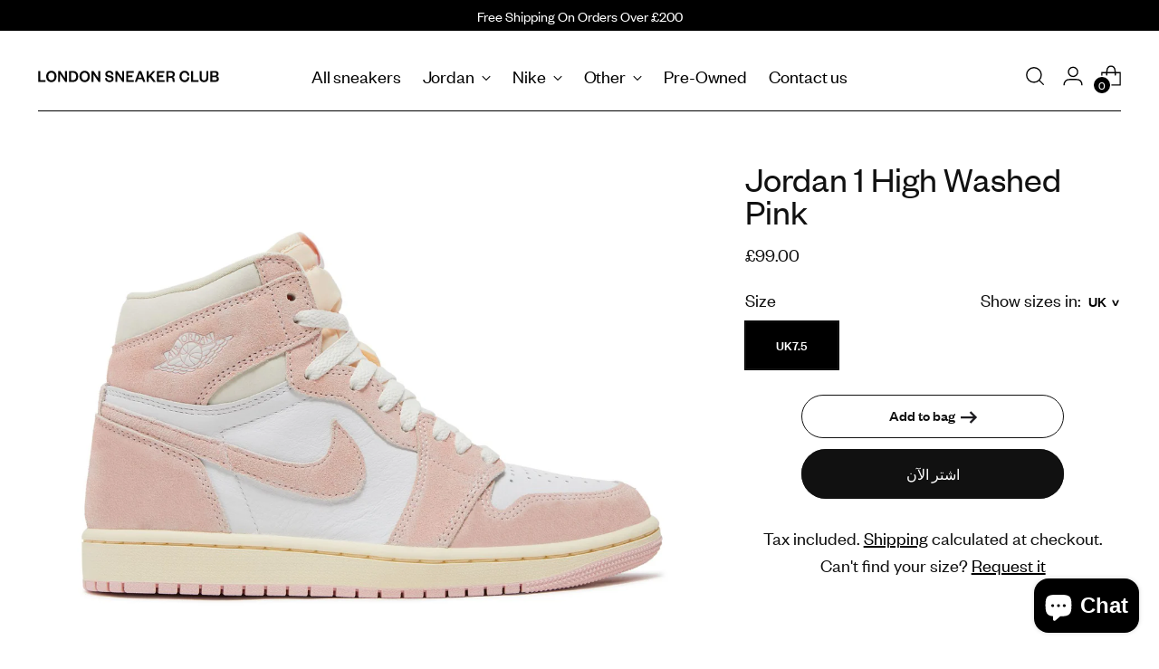

--- FILE ---
content_type: text/html; charset=utf-8
request_url: https://londonsneakerclub.com/ar/products/jordan-1-high-washed-pink
body_size: 64922
content:
<!doctype html>

<!--
  ___                 ___           ___           ___
       /  /\                     /__/\         /  /\         /  /\
      /  /:/_                    \  \:\       /  /:/        /  /::\
     /  /:/ /\  ___     ___       \  \:\     /  /:/        /  /:/\:\
    /  /:/ /:/ /__/\   /  /\  ___  \  \:\   /  /:/  ___   /  /:/  \:\
   /__/:/ /:/  \  \:\ /  /:/ /__/\  \__\:\ /__/:/  /  /\ /__/:/ \__\:\
   \  \:\/:/    \  \:\  /:/  \  \:\ /  /:/ \  \:\ /  /:/ \  \:\ /  /:/
    \  \::/      \  \:\/:/    \  \:\  /:/   \  \:\  /:/   \  \:\  /:/
     \  \:\       \  \::/      \  \:\/:/     \  \:\/:/     \  \:\/:/
      \  \:\       \__\/        \  \::/       \  \::/       \  \::/
       \__\/                     \__\/         \__\/         \__\/

  --------------------------------------------------------------------
  #  Stiletto v2.1.1
  #  Documentation: https://fluorescent.co/help/stiletto/
  #  Purchase: https://themes.shopify.com/themes/stiletto/
  #  A product by Fluorescent: https://fluorescent.co/
  --------------------------------------------------------------------
-->

<html class="no-js" lang="ar" style="--announcement-height: 1px;">
  <head>
    <meta charset="UTF-8">
    <meta http-equiv="X-UA-Compatible" content="IE=edge,chrome=1">
    <meta name="viewport" content="width=device-width,initial-scale=1">
    




  <meta name="description" content="Brand New OG all">



    <link rel="canonical" href="https://londonsneakerclub.com/ar/products/jordan-1-high-washed-pink">
    <link rel="preconnect" href="https://cdn.shopify.com" crossorigin><link rel="shortcut icon" href="//londonsneakerclub.com/cdn/shop/files/LSC.png?crop=center&height=32&v=1688765167&width=32" type="image/png"><title>Jordan 1 High Washed Pink&ndash; London Sneaker Club</title>

    





  
  
  
  
  




<meta property="og:url" content="https://londonsneakerclub.com/ar/products/jordan-1-high-washed-pink">
<meta property="og:site_name" content="London Sneaker Club">
<meta property="og:type" content="product">
<meta property="og:title" content="Jordan 1 High Washed Pink">
<meta property="og:description" content="Brand New OG all">
<meta property="og:image" content="http://londonsneakerclub.com/cdn/shop/files/4154F1E1-7B34-45EE-9CCF-763947EDFC2B.jpg?v=1709819962&width=1024">
<meta property="og:image:secure_url" content="https://londonsneakerclub.com/cdn/shop/files/4154F1E1-7B34-45EE-9CCF-763947EDFC2B.jpg?v=1709819962&width=1024">
<meta property="og:price:amount" content="99.00">
<meta property="og:price:currency" content="GBP">

<meta name="twitter:title" content="Jordan 1 High Washed Pink">
<meta name="twitter:description" content="Brand New OG all">
<meta name="twitter:card" content="summary_large_image">
<meta name="twitter:image" content="https://londonsneakerclub.com/cdn/shop/files/4154F1E1-7B34-45EE-9CCF-763947EDFC2B.jpg?v=1709819962&width=1024">
<meta name="twitter:image:width" content="480">
<meta name="twitter:image:height" content="480">


    <script>
  console.log('Stiletto v2.1.1 by Fluorescent');

  document.documentElement.className = document.documentElement.className.replace('no-js', '');
  if (window.matchMedia(`(prefers-reduced-motion: reduce)`) === true || window.matchMedia(`(prefers-reduced-motion: reduce)`).matches === true) {
    document.documentElement.classList.add('prefers-reduced-motion');
  } else {
    document.documentElement.classList.add('do-anim');
  }

  window.theme = {
    version: 'v2.1.1',
    themeName: 'Stiletto',
    moneyFormat: "£{{amount}}",
    strings: {
      name: "London Sneaker Club",
      accessibility: {
        play_video: "Play",
        pause_video: "Pause",
        range_lower: "Lower",
        range_upper: "Upper"
      },
      product: {
        no_shipping_rates: "Shipping rate unavailable",
        country_placeholder: "Country\/Region",
        review: "Write a review"
      },
      products: {
        product: {
          unavailable: "Unavailable",
          unitPrice: "Unit price",
          unitPriceSeparator: "per",
          sku: "SKU"
        }
      },
      cart: {
        editCartNote: "Edit order notes",
        addCartNote: "Add order notes",
        quantityError: "You have the maximum number of this product in your cart"
      },
      pagination: {
        viewing: "You’re viewing {{ of }} of {{ total }}",
        products: "products",
        results: "results"
      }
    },
    routes: {
      root: "/ar",
      cart: {
        base: "/ar/cart",
        add: "/ar/cart/add",
        change: "/ar/cart/change",
        update: "/ar/cart/update",
        clear: "/ar/cart/clear",
        // Manual routes until Shopify adds support
        shipping: "/ar/cart/shipping_rates",
      },
      // Manual routes until Shopify adds support
      products: "/ar/products",
      productRecommendations: "/ar/recommendations/products",
      predictive_search_url: '/ar/search/suggest',
    },
    icons: {
      chevron: "\u003cspan class=\"icon icon-new icon-chevron \"\u003e\n  \u003csvg viewBox=\"0 0 24 24\" fill=\"none\" xmlns=\"http:\/\/www.w3.org\/2000\/svg\"\u003e\u003cpath d=\"M1.875 7.438 12 17.563 22.125 7.438\" stroke=\"currentColor\" stroke-width=\"2\"\/\u003e\u003c\/svg\u003e\n\u003c\/span\u003e\n\r",
      close: "\u003cspan class=\"icon icon-new icon-close \"\u003e\n  \u003csvg viewBox=\"0 0 24 24\" fill=\"none\" xmlns=\"http:\/\/www.w3.org\/2000\/svg\"\u003e\u003cpath d=\"M2.66 1.34 2 .68.68 2l.66.66 1.32-1.32zm18.68 21.32.66.66L23.32 22l-.66-.66-1.32 1.32zm1.32-20 .66-.66L22 .68l-.66.66 1.32 1.32zM1.34 21.34.68 22 2 23.32l.66-.66-1.32-1.32zm0-18.68 10 10 1.32-1.32-10-10-1.32 1.32zm11.32 10 10-10-1.32-1.32-10 10 1.32 1.32zm-1.32-1.32-10 10 1.32 1.32 10-10-1.32-1.32zm0 1.32 10 10 1.32-1.32-10-10-1.32 1.32z\" fill=\"currentColor\"\/\u003e\u003c\/svg\u003e\n\u003c\/span\u003e\n\r",
      zoom: "\u003cspan class=\"icon icon-new icon-zoom \"\u003e\n  \u003csvg viewBox=\"0 0 24 24\" fill=\"none\" xmlns=\"http:\/\/www.w3.org\/2000\/svg\"\u003e\u003cpath d=\"M10.3,19.71c5.21,0,9.44-4.23,9.44-9.44S15.51,.83,10.3,.83,.86,5.05,.86,10.27s4.23,9.44,9.44,9.44Z\" fill=\"none\" stroke=\"currentColor\" stroke-linecap=\"round\" stroke-miterlimit=\"10\" stroke-width=\"1.63\"\/\u003e\n          \u003cpath d=\"M5.05,10.27H15.54\" fill=\"none\" stroke=\"currentColor\" stroke-miterlimit=\"10\" stroke-width=\"1.63\"\/\u003e\n          \u003cpath class=\"cross-up\" d=\"M10.3,5.02V15.51\" fill=\"none\" stroke=\"currentColor\" stroke-miterlimit=\"10\" stroke-width=\"1.63\"\/\u003e\n          \u003cpath d=\"M16.92,16.9l6.49,6.49\" fill=\"none\" stroke=\"currentColor\" stroke-miterlimit=\"10\" stroke-width=\"1.63\"\/\u003e\u003c\/svg\u003e\n\u003c\/span\u003e\n\r"
    },
    coreData: {
      n: "Stiletto",
      v: "v2.1.1",
    }
  }

  
    window.theme.allCountryOptionTags = "\u003coption value=\"United Kingdom\" data-provinces=\"[[\u0026quot;British Forces\u0026quot;,\u0026quot;British Forces\u0026quot;],[\u0026quot;England\u0026quot;,\u0026quot;إنجلترا\u0026quot;],[\u0026quot;Northern Ireland\u0026quot;,\u0026quot;أيرلندا الشمالية\u0026quot;],[\u0026quot;Scotland\u0026quot;,\u0026quot;اسكتلندا\u0026quot;],[\u0026quot;Wales\u0026quot;,\u0026quot;ويلز\u0026quot;]]\"\u003eالمملكة المتحدة\u003c\/option\u003e\n\u003coption value=\"---\" data-provinces=\"[]\"\u003e---\u003c\/option\u003e\n\u003coption value=\"Iceland\" data-provinces=\"[]\"\u003eآيسلندا\u003c\/option\u003e\n\u003coption value=\"Azerbaijan\" data-provinces=\"[]\"\u003eأذربيجان\u003c\/option\u003e\n\u003coption value=\"Armenia\" data-provinces=\"[]\"\u003eأرمينيا\u003c\/option\u003e\n\u003coption value=\"Aruba\" data-provinces=\"[]\"\u003eأروبا\u003c\/option\u003e\n\u003coption value=\"Australia\" data-provinces=\"[[\u0026quot;Australian Capital Territory\u0026quot;,\u0026quot;مقاطعة العاصمة الأسترالية\u0026quot;],[\u0026quot;New South Wales\u0026quot;,\u0026quot;نيوساوث ويلز\u0026quot;],[\u0026quot;Northern Territory\u0026quot;,\u0026quot;إقليم شمالي\u0026quot;],[\u0026quot;Queensland\u0026quot;,\u0026quot;كوينزلاند\u0026quot;],[\u0026quot;South Australia\u0026quot;,\u0026quot;جنوب أستراليا\u0026quot;],[\u0026quot;Tasmania\u0026quot;,\u0026quot;تسمانيا\u0026quot;],[\u0026quot;Victoria\u0026quot;,\u0026quot;ولاية فيكتوريا\u0026quot;],[\u0026quot;Western Australia\u0026quot;,\u0026quot;أستراليا الغربية\u0026quot;]]\"\u003eأستراليا\u003c\/option\u003e\n\u003coption value=\"Afghanistan\" data-provinces=\"[]\"\u003eأفغانستان\u003c\/option\u003e\n\u003coption value=\"Albania\" data-provinces=\"[]\"\u003eألبانيا\u003c\/option\u003e\n\u003coption value=\"Germany\" data-provinces=\"[]\"\u003eألمانيا\u003c\/option\u003e\n\u003coption value=\"Antigua And Barbuda\" data-provinces=\"[]\"\u003eأنتيغوا وبربودا\u003c\/option\u003e\n\u003coption value=\"Andorra\" data-provinces=\"[]\"\u003eأندورا\u003c\/option\u003e\n\u003coption value=\"Angola\" data-provinces=\"[]\"\u003eأنغولا\u003c\/option\u003e\n\u003coption value=\"Anguilla\" data-provinces=\"[]\"\u003eأنغويلا\u003c\/option\u003e\n\u003coption value=\"Uruguay\" data-provinces=\"[[\u0026quot;Artigas\u0026quot;,\u0026quot;إدارة أرتيغاس\u0026quot;],[\u0026quot;Canelones\u0026quot;,\u0026quot;إدارة كانيلونيس\u0026quot;],[\u0026quot;Cerro Largo\u0026quot;,\u0026quot;سيرو لاغو\u0026quot;],[\u0026quot;Colonia\u0026quot;,\u0026quot;إدارة كولونيا\u0026quot;],[\u0026quot;Durazno\u0026quot;,\u0026quot;إدارة دورازنو\u0026quot;],[\u0026quot;Flores\u0026quot;,\u0026quot;إدارة فلوريس\u0026quot;],[\u0026quot;Florida\u0026quot;,\u0026quot;إدارة فلوريدا\u0026quot;],[\u0026quot;Lavalleja\u0026quot;,\u0026quot;إدارة لافاليخا\u0026quot;],[\u0026quot;Maldonado\u0026quot;,\u0026quot;إدارة مالدونادو\u0026quot;],[\u0026quot;Montevideo\u0026quot;,\u0026quot;إدارة مونتيفيديو\u0026quot;],[\u0026quot;Paysandú\u0026quot;,\u0026quot;إدارة بايساندو\u0026quot;],[\u0026quot;Rivera\u0026quot;,\u0026quot;إدارة ريفيرا\u0026quot;],[\u0026quot;Rocha\u0026quot;,\u0026quot;إدارة روتشا\u0026quot;],[\u0026quot;Río Negro\u0026quot;,\u0026quot;إدارة ريو نيغرو\u0026quot;],[\u0026quot;Salto\u0026quot;,\u0026quot;إدارة سالتو\u0026quot;],[\u0026quot;San José\u0026quot;,\u0026quot;إدارة سان خوسيه\u0026quot;],[\u0026quot;Soriano\u0026quot;,\u0026quot;إدارة سوريانو\u0026quot;],[\u0026quot;Tacuarembó\u0026quot;,\u0026quot;إدارة تاكواريمبو\u0026quot;],[\u0026quot;Treinta y Tres\u0026quot;,\u0026quot;إدارة ترينتا ذا تريس\u0026quot;]]\"\u003eأورغواي\u003c\/option\u003e\n\u003coption value=\"Uzbekistan\" data-provinces=\"[]\"\u003eأوزبكستان\u003c\/option\u003e\n\u003coption value=\"Uganda\" data-provinces=\"[]\"\u003eأوغندا\u003c\/option\u003e\n\u003coption value=\"Ukraine\" data-provinces=\"[]\"\u003eأوكرانيا\u003c\/option\u003e\n\u003coption value=\"Ireland\" data-provinces=\"[[\u0026quot;Carlow\u0026quot;,\u0026quot;مقاطعة كارلو\u0026quot;],[\u0026quot;Cavan\u0026quot;,\u0026quot;مقاطعة كافان\u0026quot;],[\u0026quot;Clare\u0026quot;,\u0026quot;مقاطعة كلير\u0026quot;],[\u0026quot;Cork\u0026quot;,\u0026quot;مقاطعة كورك\u0026quot;],[\u0026quot;Donegal\u0026quot;,\u0026quot;مقاطعة دونيجال\u0026quot;],[\u0026quot;Dublin\u0026quot;,\u0026quot;مقاطعة دبلن\u0026quot;],[\u0026quot;Galway\u0026quot;,\u0026quot;مقاطعة جلوي\u0026quot;],[\u0026quot;Kerry\u0026quot;,\u0026quot;مقاطعة كري\u0026quot;],[\u0026quot;Kildare\u0026quot;,\u0026quot;مقاطعة كيلدير\u0026quot;],[\u0026quot;Kilkenny\u0026quot;,\u0026quot;مقاطعة كيكني\u0026quot;],[\u0026quot;Laois\u0026quot;,\u0026quot;مقاطعة ليش\u0026quot;],[\u0026quot;Leitrim\u0026quot;,\u0026quot;مقاطعة ليتريم\u0026quot;],[\u0026quot;Limerick\u0026quot;,\u0026quot;مقاطعة لمريك\u0026quot;],[\u0026quot;Longford\u0026quot;,\u0026quot;مقاطعة لونجفورد\u0026quot;],[\u0026quot;Louth\u0026quot;,\u0026quot;مقاطعة لاوث\u0026quot;],[\u0026quot;Mayo\u0026quot;,\u0026quot;مقاطعة مايو\u0026quot;],[\u0026quot;Meath\u0026quot;,\u0026quot;مقاطعة ميث\u0026quot;],[\u0026quot;Monaghan\u0026quot;,\u0026quot;مقاطعة موناغان\u0026quot;],[\u0026quot;Offaly\u0026quot;,\u0026quot;مقاطعة أوفالي\u0026quot;],[\u0026quot;Roscommon\u0026quot;,\u0026quot;مقاطعة روسكومون\u0026quot;],[\u0026quot;Sligo\u0026quot;,\u0026quot;مقاطعة سليجو\u0026quot;],[\u0026quot;Tipperary\u0026quot;,\u0026quot;مقاطعة تيبيراري\u0026quot;],[\u0026quot;Waterford\u0026quot;,\u0026quot;مقاطعة وترفورد\u0026quot;],[\u0026quot;Westmeath\u0026quot;,\u0026quot;مقاطعة وستميث\u0026quot;],[\u0026quot;Wexford\u0026quot;,\u0026quot;مقاطعة وكسفورد\u0026quot;],[\u0026quot;Wicklow\u0026quot;,\u0026quot;مقاطعة ويكلاو\u0026quot;]]\"\u003eأيرلندا\u003c\/option\u003e\n\u003coption value=\"Ethiopia\" data-provinces=\"[]\"\u003eإثيوبيا\u003c\/option\u003e\n\u003coption value=\"Eritrea\" data-provinces=\"[]\"\u003eإريتريا\u003c\/option\u003e\n\u003coption value=\"Spain\" data-provinces=\"[[\u0026quot;A Coruña\u0026quot;,\u0026quot;لا كورونيا\u0026quot;],[\u0026quot;Albacete\u0026quot;,\u0026quot;البسيط\u0026quot;],[\u0026quot;Alicante\u0026quot;,\u0026quot;أليكانتي\u0026quot;],[\u0026quot;Almería\u0026quot;,\u0026quot;المرية\u0026quot;],[\u0026quot;Asturias\u0026quot;,\u0026quot;Asturias\u0026quot;],[\u0026quot;Badajoz\u0026quot;,\u0026quot;بطليوس\u0026quot;],[\u0026quot;Balears\u0026quot;,\u0026quot;منطقة جزر البليار²\u0026quot;],[\u0026quot;Barcelona\u0026quot;,\u0026quot;برشلونة\u0026quot;],[\u0026quot;Burgos\u0026quot;,\u0026quot;برغش\u0026quot;],[\u0026quot;Cantabria\u0026quot;,\u0026quot;منطقة كانتابريا²\u0026quot;],[\u0026quot;Castellón\u0026quot;,\u0026quot;كاستيون\u0026quot;],[\u0026quot;Ceuta\u0026quot;,\u0026quot;سبتة\u0026quot;],[\u0026quot;Ciudad Real\u0026quot;,\u0026quot;ثيوداد ريال\u0026quot;],[\u0026quot;Cuenca\u0026quot;,\u0026quot;قونكة\u0026quot;],[\u0026quot;Cáceres\u0026quot;,\u0026quot;قصرش\u0026quot;],[\u0026quot;Cádiz\u0026quot;,\u0026quot;قادس\u0026quot;],[\u0026quot;Córdoba\u0026quot;,\u0026quot;مقاطعة قرطبة\u0026quot;],[\u0026quot;Girona\u0026quot;,\u0026quot;جرندة\u0026quot;],[\u0026quot;Granada\u0026quot;,\u0026quot;غرناطة\u0026quot;],[\u0026quot;Guadalajara\u0026quot;,\u0026quot;غوادالاخارا\u0026quot;],[\u0026quot;Guipúzcoa\u0026quot;,\u0026quot;غيبوثكوا\u0026quot;],[\u0026quot;Huelva\u0026quot;,\u0026quot;ولبة\u0026quot;],[\u0026quot;Huesca\u0026quot;,\u0026quot;وشقة\u0026quot;],[\u0026quot;Jaén\u0026quot;,\u0026quot;خاين\u0026quot;],[\u0026quot;La Rioja\u0026quot;,\u0026quot;منطقة لا ريوخا\u0026quot;],[\u0026quot;Las Palmas\u0026quot;,\u0026quot;لاس بالماس\u0026quot;],[\u0026quot;León\u0026quot;,\u0026quot;ليون\u0026quot;],[\u0026quot;Lleida\u0026quot;,\u0026quot;لاردة\u0026quot;],[\u0026quot;Lugo\u0026quot;,\u0026quot;لوغو\u0026quot;],[\u0026quot;Madrid\u0026quot;,\u0026quot;Madrid\u0026quot;],[\u0026quot;Melilla\u0026quot;,\u0026quot;مليلية\u0026quot;],[\u0026quot;Murcia\u0026quot;,\u0026quot;Murcia\u0026quot;],[\u0026quot;Málaga\u0026quot;,\u0026quot;مالقة\u0026quot;],[\u0026quot;Navarra\u0026quot;,\u0026quot;منطقة نافارا²\u0026quot;],[\u0026quot;Ourense\u0026quot;,\u0026quot;أورينسي\u0026quot;],[\u0026quot;Palencia\u0026quot;,\u0026quot;بالنثيا\u0026quot;],[\u0026quot;Pontevedra\u0026quot;,\u0026quot;بونتيفيدرا\u0026quot;],[\u0026quot;Salamanca\u0026quot;,\u0026quot;شلمنقة\u0026quot;],[\u0026quot;Santa Cruz de Tenerife\u0026quot;,\u0026quot;سانتا كروث دي تينيريفه\u0026quot;],[\u0026quot;Segovia\u0026quot;,\u0026quot;شقوبية\u0026quot;],[\u0026quot;Sevilla\u0026quot;,\u0026quot;إشبيلية\u0026quot;],[\u0026quot;Soria\u0026quot;,\u0026quot;سوريا\u0026quot;],[\u0026quot;Tarragona\u0026quot;,\u0026quot;طراغونة\u0026quot;],[\u0026quot;Teruel\u0026quot;,\u0026quot;تيروال\u0026quot;],[\u0026quot;Toledo\u0026quot;,\u0026quot;طليطلة\u0026quot;],[\u0026quot;Valencia\u0026quot;,\u0026quot;بلنسية\u0026quot;],[\u0026quot;Valladolid\u0026quot;,\u0026quot;بلد الوليد\u0026quot;],[\u0026quot;Vizcaya\u0026quot;,\u0026quot;بيسكاي\u0026quot;],[\u0026quot;Zamora\u0026quot;,\u0026quot;سمورة\u0026quot;],[\u0026quot;Zaragoza\u0026quot;,\u0026quot;سرقسطة\u0026quot;],[\u0026quot;Álava\u0026quot;,\u0026quot;ألافا\u0026quot;],[\u0026quot;Ávila\u0026quot;,\u0026quot;آبلة\u0026quot;]]\"\u003eإسبانيا\u003c\/option\u003e\n\u003coption value=\"Estonia\" data-provinces=\"[]\"\u003eإستونيا\u003c\/option\u003e\n\u003coption value=\"Israel\" data-provinces=\"[]\"\u003eإسرائيل\u003c\/option\u003e\n\u003coption value=\"Eswatini\" data-provinces=\"[]\"\u003eإسواتيني\u003c\/option\u003e\n\u003coption value=\"Indonesia\" data-provinces=\"[[\u0026quot;Aceh\u0026quot;,\u0026quot;آتشيه\u0026quot;],[\u0026quot;Bali\u0026quot;,\u0026quot;Bali\u0026quot;],[\u0026quot;Bangka Belitung\u0026quot;,\u0026quot;بانغكا - بليتونغ\u0026quot;],[\u0026quot;Banten\u0026quot;,\u0026quot;بنتن\u0026quot;],[\u0026quot;Bengkulu\u0026quot;,\u0026quot;بنغكولو\u0026quot;],[\u0026quot;Gorontalo\u0026quot;,\u0026quot;غورونتالو\u0026quot;],[\u0026quot;Jakarta\u0026quot;,\u0026quot;جاكرتا\u0026quot;],[\u0026quot;Jambi\u0026quot;,\u0026quot;جمبي\u0026quot;],[\u0026quot;Jawa Barat\u0026quot;,\u0026quot;جاوة الغربية\u0026quot;],[\u0026quot;Jawa Tengah\u0026quot;,\u0026quot;جاوة الوسطى\u0026quot;],[\u0026quot;Jawa Timur\u0026quot;,\u0026quot;جاوة الشرقية\u0026quot;],[\u0026quot;Kalimantan Barat\u0026quot;,\u0026quot;كالمنتان الغربية\u0026quot;],[\u0026quot;Kalimantan Selatan\u0026quot;,\u0026quot;كليمنتان الجنوبية\u0026quot;],[\u0026quot;Kalimantan Tengah\u0026quot;,\u0026quot;كالمنتان الوسطى\u0026quot;],[\u0026quot;Kalimantan Timur\u0026quot;,\u0026quot;كالمنتان الشرقية\u0026quot;],[\u0026quot;Kalimantan Utara\u0026quot;,\u0026quot;كالمنتان الشمالية\u0026quot;],[\u0026quot;Kepulauan Riau\u0026quot;,\u0026quot;جزر رياو\u0026quot;],[\u0026quot;Lampung\u0026quot;,\u0026quot;لامبونغ\u0026quot;],[\u0026quot;Maluku\u0026quot;,\u0026quot;مالوكو\u0026quot;],[\u0026quot;Maluku Utara\u0026quot;,\u0026quot;مالوكو الشمالية\u0026quot;],[\u0026quot;North Sumatra\u0026quot;,\u0026quot;سومطرة الشمالية\u0026quot;],[\u0026quot;Nusa Tenggara Barat\u0026quot;,\u0026quot;نوسا تنقارا الغربية\u0026quot;],[\u0026quot;Nusa Tenggara Timur\u0026quot;,\u0026quot;نوسا تنقارا الشرقية\u0026quot;],[\u0026quot;Papua\u0026quot;,\u0026quot;بابوا\u0026quot;],[\u0026quot;Papua Barat\u0026quot;,\u0026quot;بابوا الغربية\u0026quot;],[\u0026quot;Riau\u0026quot;,\u0026quot;رياو\u0026quot;],[\u0026quot;South Sumatra\u0026quot;,\u0026quot;سومطرة الجنوبية\u0026quot;],[\u0026quot;Sulawesi Barat\u0026quot;,\u0026quot;سولاوسي الغربية\u0026quot;],[\u0026quot;Sulawesi Selatan\u0026quot;,\u0026quot;سولاوسي الجنوبية\u0026quot;],[\u0026quot;Sulawesi Tengah\u0026quot;,\u0026quot;سولاوسي الوسطى\u0026quot;],[\u0026quot;Sulawesi Tenggara\u0026quot;,\u0026quot;سولاوسي الجنوبية الشرقية\u0026quot;],[\u0026quot;Sulawesi Utara\u0026quot;,\u0026quot;سولاوسي الشمالية\u0026quot;],[\u0026quot;West Sumatra\u0026quot;,\u0026quot;سومطرة الغربية\u0026quot;],[\u0026quot;Yogyakarta\u0026quot;,\u0026quot;يوجياكرتا\u0026quot;]]\"\u003eإندونيسيا\u003c\/option\u003e\n\u003coption value=\"Italy\" data-provinces=\"[[\u0026quot;Agrigento\u0026quot;,\u0026quot;مقاطعة أغريجنتو\u0026quot;],[\u0026quot;Alessandria\u0026quot;,\u0026quot;مقاطعة ألساندريا\u0026quot;],[\u0026quot;Ancona\u0026quot;,\u0026quot;مقاطعة أنكونا\u0026quot;],[\u0026quot;Aosta\u0026quot;,\u0026quot;وادي أوستا\u0026quot;],[\u0026quot;Arezzo\u0026quot;,\u0026quot;مقاطعة أريتسو\u0026quot;],[\u0026quot;Ascoli Piceno\u0026quot;,\u0026quot;مقاطعة أسكولي بيتشينو\u0026quot;],[\u0026quot;Asti\u0026quot;,\u0026quot;مقاطعة أستي\u0026quot;],[\u0026quot;Avellino\u0026quot;,\u0026quot;مقاطعة أفيلينو\u0026quot;],[\u0026quot;Bari\u0026quot;,\u0026quot;مقاطعة باري\u0026quot;],[\u0026quot;Barletta-Andria-Trani\u0026quot;,\u0026quot;مقاطعة بارليتا أندريا تراني\u0026quot;],[\u0026quot;Belluno\u0026quot;,\u0026quot;مقاطعة بلونو\u0026quot;],[\u0026quot;Benevento\u0026quot;,\u0026quot;مقاطعة بينيفنتو\u0026quot;],[\u0026quot;Bergamo\u0026quot;,\u0026quot;مقاطعة بيرغامو\u0026quot;],[\u0026quot;Biella\u0026quot;,\u0026quot;مقاطعة بييلا\u0026quot;],[\u0026quot;Bologna\u0026quot;,\u0026quot;مقاطعة بولونيا\u0026quot;],[\u0026quot;Bolzano\u0026quot;,\u0026quot;مقاطعة بولسانو\u0026quot;],[\u0026quot;Brescia\u0026quot;,\u0026quot;مقاطعة بريشا\u0026quot;],[\u0026quot;Brindisi\u0026quot;,\u0026quot;مقاطعة برينديزي\u0026quot;],[\u0026quot;Cagliari\u0026quot;,\u0026quot;مقاطعة كالياري\u0026quot;],[\u0026quot;Caltanissetta\u0026quot;,\u0026quot;مقاطعة كالتانيسيتا\u0026quot;],[\u0026quot;Campobasso\u0026quot;,\u0026quot;مقاطعة كامبوباسو\u0026quot;],[\u0026quot;Carbonia-Iglesias\u0026quot;,\u0026quot;مقاطعة كاربونيا-إغليسياس\u0026quot;],[\u0026quot;Caserta\u0026quot;,\u0026quot;مقاطعة كازيرتا\u0026quot;],[\u0026quot;Catania\u0026quot;,\u0026quot;مقاطعة كاتانيا\u0026quot;],[\u0026quot;Catanzaro\u0026quot;,\u0026quot;مقاطعة كاتنزارو\u0026quot;],[\u0026quot;Chieti\u0026quot;,\u0026quot;مقاطعة كييتي\u0026quot;],[\u0026quot;Como\u0026quot;,\u0026quot;مقاطعة كومو\u0026quot;],[\u0026quot;Cosenza\u0026quot;,\u0026quot;مقاطعة كوزنسا\u0026quot;],[\u0026quot;Cremona\u0026quot;,\u0026quot;مقاطعة كريمونا\u0026quot;],[\u0026quot;Crotone\u0026quot;,\u0026quot;مقاطعة كروتوني\u0026quot;],[\u0026quot;Cuneo\u0026quot;,\u0026quot;مقاطعة كونيو\u0026quot;],[\u0026quot;Enna\u0026quot;,\u0026quot;مقاطعة إنا\u0026quot;],[\u0026quot;Fermo\u0026quot;,\u0026quot;مقاطعة فيرمو\u0026quot;],[\u0026quot;Ferrara\u0026quot;,\u0026quot;مقاطعة فيرارا\u0026quot;],[\u0026quot;Firenze\u0026quot;,\u0026quot;مقاطعة فلورنسا\u0026quot;],[\u0026quot;Foggia\u0026quot;,\u0026quot;مقاطعة فودجا\u0026quot;],[\u0026quot;Forlì-Cesena\u0026quot;,\u0026quot;مقاطعة فورلي تشيزينا\u0026quot;],[\u0026quot;Frosinone\u0026quot;,\u0026quot;مقاطعة فروزينوني\u0026quot;],[\u0026quot;Genova\u0026quot;,\u0026quot;مدينة ميتروبوليتان، جنوة\u0026quot;],[\u0026quot;Gorizia\u0026quot;,\u0026quot;مقاطعة غوريتسيا\u0026quot;],[\u0026quot;Grosseto\u0026quot;,\u0026quot;مقاطعة غروسيتو\u0026quot;],[\u0026quot;Imperia\u0026quot;,\u0026quot;مقاطعة إمبيريا\u0026quot;],[\u0026quot;Isernia\u0026quot;,\u0026quot;محافظة إيسرنيا\u0026quot;],[\u0026quot;L\u0026#39;Aquila\u0026quot;,\u0026quot;مقاطعة لاكويلا\u0026quot;],[\u0026quot;La Spezia\u0026quot;,\u0026quot;مقاطعة لا سبيتسيا\u0026quot;],[\u0026quot;Latina\u0026quot;,\u0026quot;مقاطعة لاتينا\u0026quot;],[\u0026quot;Lecce\u0026quot;,\u0026quot;مقاطعة ليتشي\u0026quot;],[\u0026quot;Lecco\u0026quot;,\u0026quot;مقاطعة ليكو\u0026quot;],[\u0026quot;Livorno\u0026quot;,\u0026quot;مقاطعة ليفورنو\u0026quot;],[\u0026quot;Lodi\u0026quot;,\u0026quot;مقاطعة لودي\u0026quot;],[\u0026quot;Lucca\u0026quot;,\u0026quot;مقاطعة لوكا\u0026quot;],[\u0026quot;Macerata\u0026quot;,\u0026quot;مقاطعة ماشيراتا\u0026quot;],[\u0026quot;Mantova\u0026quot;,\u0026quot;مقاطعة مانتوفا\u0026quot;],[\u0026quot;Massa-Carrara\u0026quot;,\u0026quot;مقاطعة ماسا كرارا\u0026quot;],[\u0026quot;Matera\u0026quot;,\u0026quot;مقاطعة ماتيرا\u0026quot;],[\u0026quot;Medio Campidano\u0026quot;,\u0026quot;محافظة ميديو كامبيدانو\u0026quot;],[\u0026quot;Messina\u0026quot;,\u0026quot;مقاطعة مسينة\u0026quot;],[\u0026quot;Milano\u0026quot;,\u0026quot;مقاطعة ميلانو\u0026quot;],[\u0026quot;Modena\u0026quot;,\u0026quot;مقاطعة مودينا\u0026quot;],[\u0026quot;Monza e Brianza\u0026quot;,\u0026quot;مقاطعة منزا وبريانسا\u0026quot;],[\u0026quot;Napoli\u0026quot;,\u0026quot;مقاطعة نابولي\u0026quot;],[\u0026quot;Novara\u0026quot;,\u0026quot;مقاطعة نوفارا\u0026quot;],[\u0026quot;Nuoro\u0026quot;,\u0026quot;محافظة نورو\u0026quot;],[\u0026quot;Ogliastra\u0026quot;,\u0026quot;مقاطعة أولياسترا\u0026quot;],[\u0026quot;Olbia-Tempio\u0026quot;,\u0026quot;مقاطعة أولبيا تمبيو\u0026quot;],[\u0026quot;Oristano\u0026quot;,\u0026quot;محافظة أوريستانو\u0026quot;],[\u0026quot;Padova\u0026quot;,\u0026quot;مقاطعة بادوفا\u0026quot;],[\u0026quot;Palermo\u0026quot;,\u0026quot;مقاطعة باليرمو\u0026quot;],[\u0026quot;Parma\u0026quot;,\u0026quot;مقاطعة بارما\u0026quot;],[\u0026quot;Pavia\u0026quot;,\u0026quot;مقاطعة بافيا\u0026quot;],[\u0026quot;Perugia\u0026quot;,\u0026quot;مقاطعة بيرودجا\u0026quot;],[\u0026quot;Pesaro e Urbino\u0026quot;,\u0026quot;مقاطعة بيزارو وأوربينو\u0026quot;],[\u0026quot;Pescara\u0026quot;,\u0026quot;مقاطعة بسكارا\u0026quot;],[\u0026quot;Piacenza\u0026quot;,\u0026quot;مقاطعة بياتشنزا\u0026quot;],[\u0026quot;Pisa\u0026quot;,\u0026quot;مقاطعة بيزا\u0026quot;],[\u0026quot;Pistoia\u0026quot;,\u0026quot;مقاطعة بستويا\u0026quot;],[\u0026quot;Pordenone\u0026quot;,\u0026quot;مقاطعة بوردينوني\u0026quot;],[\u0026quot;Potenza\u0026quot;,\u0026quot;مقاطعة بوتنسا\u0026quot;],[\u0026quot;Prato\u0026quot;,\u0026quot;مقاطعة براتو\u0026quot;],[\u0026quot;Ragusa\u0026quot;,\u0026quot;مقاطعة راغوزا\u0026quot;],[\u0026quot;Ravenna\u0026quot;,\u0026quot;مقاطعة رافينا\u0026quot;],[\u0026quot;Reggio Calabria\u0026quot;,\u0026quot;مقاطعة ريدجو كالابريا\u0026quot;],[\u0026quot;Reggio Emilia\u0026quot;,\u0026quot;مقاطعة ريدجو إميليا\u0026quot;],[\u0026quot;Rieti\u0026quot;,\u0026quot;مقاطعة رييتي\u0026quot;],[\u0026quot;Rimini\u0026quot;,\u0026quot;مقاطعة ريميني\u0026quot;],[\u0026quot;Roma\u0026quot;,\u0026quot;مقاطعة روما\u0026quot;],[\u0026quot;Rovigo\u0026quot;,\u0026quot;مقاطعة روفيغو\u0026quot;],[\u0026quot;Salerno\u0026quot;,\u0026quot;مقاطعة ساليرنو\u0026quot;],[\u0026quot;Sassari\u0026quot;,\u0026quot;مقاطعة ساساري\u0026quot;],[\u0026quot;Savona\u0026quot;,\u0026quot;مقاطعة سافونا\u0026quot;],[\u0026quot;Siena\u0026quot;,\u0026quot;مقاطعة سيينا\u0026quot;],[\u0026quot;Siracusa\u0026quot;,\u0026quot;مقاطعة سرقوسة\u0026quot;],[\u0026quot;Sondrio\u0026quot;,\u0026quot;مقاطعة سوندريو\u0026quot;],[\u0026quot;Taranto\u0026quot;,\u0026quot;مقاطعة تارانتو\u0026quot;],[\u0026quot;Teramo\u0026quot;,\u0026quot;مقاطعة تيرامو\u0026quot;],[\u0026quot;Terni\u0026quot;,\u0026quot;مقاطعة تيرني\u0026quot;],[\u0026quot;Torino\u0026quot;,\u0026quot;مقاطعة تورينو\u0026quot;],[\u0026quot;Trapani\u0026quot;,\u0026quot;مقاطعة تراباني\u0026quot;],[\u0026quot;Trento\u0026quot;,\u0026quot;مقاطعة ترينتو\u0026quot;],[\u0026quot;Treviso\u0026quot;,\u0026quot;مقاطعة تريفيزو\u0026quot;],[\u0026quot;Trieste\u0026quot;,\u0026quot;مقاطعة ترييستي\u0026quot;],[\u0026quot;Udine\u0026quot;,\u0026quot;مقاطعة أوديني\u0026quot;],[\u0026quot;Varese\u0026quot;,\u0026quot;مقاطعة فاريزي\u0026quot;],[\u0026quot;Venezia\u0026quot;,\u0026quot;مقاطعة فينيسيا\u0026quot;],[\u0026quot;Verbano-Cusio-Ossola\u0026quot;,\u0026quot;مقاطعة فربانو كوزيو أوسولا\u0026quot;],[\u0026quot;Vercelli\u0026quot;,\u0026quot;مقاطعة فرشيلي\u0026quot;],[\u0026quot;Verona\u0026quot;,\u0026quot;مقاطعة فيرونا\u0026quot;],[\u0026quot;Vibo Valentia\u0026quot;,\u0026quot;مقاطعة فيبو فالينتيا\u0026quot;],[\u0026quot;Vicenza\u0026quot;,\u0026quot;مقاطعة فيشنزا\u0026quot;],[\u0026quot;Viterbo\u0026quot;,\u0026quot;مقاطعة فيتيربو\u0026quot;]]\"\u003eإيطاليا\u003c\/option\u003e\n\u003coption value=\"Palestinian Territory, Occupied\" data-provinces=\"[]\"\u003eالأراضي الفلسطينية\u003c\/option\u003e\n\u003coption value=\"Argentina\" data-provinces=\"[[\u0026quot;Buenos Aires\u0026quot;,\u0026quot;بوينس آيرس\u0026quot;],[\u0026quot;Catamarca\u0026quot;,\u0026quot;كاتاماركا\u0026quot;],[\u0026quot;Chaco\u0026quot;,\u0026quot;شاكو\u0026quot;],[\u0026quot;Chubut\u0026quot;,\u0026quot;تشوبوت\u0026quot;],[\u0026quot;Ciudad Autónoma de Buenos Aires\u0026quot;,\u0026quot;بوينس آيرس²\u0026quot;],[\u0026quot;Corrientes\u0026quot;,\u0026quot;كوريينتس\u0026quot;],[\u0026quot;Córdoba\u0026quot;,\u0026quot;كوردوبا\u0026quot;],[\u0026quot;Entre Ríos\u0026quot;,\u0026quot;إنتري ريوس\u0026quot;],[\u0026quot;Formosa\u0026quot;,\u0026quot;فورموسا\u0026quot;],[\u0026quot;Jujuy\u0026quot;,\u0026quot;خوخوي\u0026quot;],[\u0026quot;La Pampa\u0026quot;,\u0026quot;لا بامبا\u0026quot;],[\u0026quot;La Rioja\u0026quot;,\u0026quot;لا ريوخا\u0026quot;],[\u0026quot;Mendoza\u0026quot;,\u0026quot;مندوسا\u0026quot;],[\u0026quot;Misiones\u0026quot;,\u0026quot;ميسيونس\u0026quot;],[\u0026quot;Neuquén\u0026quot;,\u0026quot;نيوكوين\u0026quot;],[\u0026quot;Río Negro\u0026quot;,\u0026quot;ريو نيغرو\u0026quot;],[\u0026quot;Salta\u0026quot;,\u0026quot;سالتا\u0026quot;],[\u0026quot;San Juan\u0026quot;,\u0026quot;سان خوان\u0026quot;],[\u0026quot;San Luis\u0026quot;,\u0026quot;سان لويس\u0026quot;],[\u0026quot;Santa Cruz\u0026quot;,\u0026quot;سانتا كروز\u0026quot;],[\u0026quot;Santa Fe\u0026quot;,\u0026quot;سانتا في\u0026quot;],[\u0026quot;Santiago Del Estero\u0026quot;,\u0026quot;محافظة سانتياغو ديل استيرو\u0026quot;],[\u0026quot;Tierra Del Fuego\u0026quot;,\u0026quot;محافظة تييرا ديل فويغو\u0026quot;],[\u0026quot;Tucumán\u0026quot;,\u0026quot;توكومان\u0026quot;]]\"\u003eالأرجنتين\u003c\/option\u003e\n\u003coption value=\"Jordan\" data-provinces=\"[]\"\u003eالأردن\u003c\/option\u003e\n\u003coption value=\"French Southern Territories\" data-provinces=\"[]\"\u003eالأقاليم الجنوبية الفرنسية\u003c\/option\u003e\n\u003coption value=\"British Indian Ocean Territory\" data-provinces=\"[]\"\u003eالإقليم البريطاني في المحيط الهندي\u003c\/option\u003e\n\u003coption value=\"Ecuador\" data-provinces=\"[]\"\u003eالإكوادور\u003c\/option\u003e\n\u003coption value=\"United Arab Emirates\" data-provinces=\"[[\u0026quot;Abu Dhabi\u0026quot;,\u0026quot;إمارة أبوظبي\u0026quot;],[\u0026quot;Ajman\u0026quot;,\u0026quot;عجمان\u0026quot;],[\u0026quot;Dubai\u0026quot;,\u0026quot;امارة دبي\u0026quot;],[\u0026quot;Fujairah\u0026quot;,\u0026quot;الفجيرة\u0026quot;],[\u0026quot;Ras al-Khaimah\u0026quot;,\u0026quot;رأس الخيمة\u0026quot;],[\u0026quot;Sharjah\u0026quot;,\u0026quot;إمارة الشارقة\u0026quot;],[\u0026quot;Umm al-Quwain\u0026quot;,\u0026quot;أم القيوين\u0026quot;]]\"\u003eالإمارات العربية المتحدة\u003c\/option\u003e\n\u003coption value=\"Bahrain\" data-provinces=\"[]\"\u003eالبحرين\u003c\/option\u003e\n\u003coption value=\"Brazil\" data-provinces=\"[[\u0026quot;Acre\u0026quot;,\u0026quot;أكري\u0026quot;],[\u0026quot;Alagoas\u0026quot;,\u0026quot;ألاغواس\u0026quot;],[\u0026quot;Amapá\u0026quot;,\u0026quot;أمابا\u0026quot;],[\u0026quot;Amazonas\u0026quot;,\u0026quot;الأمازون\u0026quot;],[\u0026quot;Bahia\u0026quot;,\u0026quot;باهيا\u0026quot;],[\u0026quot;Ceará\u0026quot;,\u0026quot;سيارا\u0026quot;],[\u0026quot;Distrito Federal\u0026quot;,\u0026quot;القطاع الفدرالي البرازيلي\u0026quot;],[\u0026quot;Espírito Santo\u0026quot;,\u0026quot;إسبيريتو سانتو\u0026quot;],[\u0026quot;Goiás\u0026quot;,\u0026quot;غوياس\u0026quot;],[\u0026quot;Maranhão\u0026quot;,\u0026quot;مارانهاو\u0026quot;],[\u0026quot;Mato Grosso\u0026quot;,\u0026quot;ماتو غروسو\u0026quot;],[\u0026quot;Mato Grosso do Sul\u0026quot;,\u0026quot;ماتو غروسو دو سول\u0026quot;],[\u0026quot;Minas Gerais\u0026quot;,\u0026quot;ميناس جيرايس\u0026quot;],[\u0026quot;Paraná\u0026quot;,\u0026quot;بارانا\u0026quot;],[\u0026quot;Paraíba\u0026quot;,\u0026quot;بارايبا\u0026quot;],[\u0026quot;Pará\u0026quot;,\u0026quot;بارا\u0026quot;],[\u0026quot;Pernambuco\u0026quot;,\u0026quot;بيرنامبوكو\u0026quot;],[\u0026quot;Piauí\u0026quot;,\u0026quot;بياوي\u0026quot;],[\u0026quot;Rio Grande do Norte\u0026quot;,\u0026quot;ريو غراندي دو نورتي\u0026quot;],[\u0026quot;Rio Grande do Sul\u0026quot;,\u0026quot;ريو غراندي دو سول\u0026quot;],[\u0026quot;Rio de Janeiro\u0026quot;,\u0026quot;ريو دي جانيرو\u0026quot;],[\u0026quot;Rondônia\u0026quot;,\u0026quot;روندونيا\u0026quot;],[\u0026quot;Roraima\u0026quot;,\u0026quot;رورايما\u0026quot;],[\u0026quot;Santa Catarina\u0026quot;,\u0026quot;سانتا كاتارينا\u0026quot;],[\u0026quot;Sergipe\u0026quot;,\u0026quot;سيرجيبي\u0026quot;],[\u0026quot;São Paulo\u0026quot;,\u0026quot;ساو باولو\u0026quot;],[\u0026quot;Tocantins\u0026quot;,\u0026quot;توكانتينس\u0026quot;]]\"\u003eالبرازيل\u003c\/option\u003e\n\u003coption value=\"Portugal\" data-provinces=\"[[\u0026quot;Aveiro\u0026quot;,\u0026quot;محافظة أفييرو\u0026quot;],[\u0026quot;Açores\u0026quot;,\u0026quot;الأزور\u0026quot;],[\u0026quot;Beja\u0026quot;,\u0026quot;محافظة بيجا\u0026quot;],[\u0026quot;Braga\u0026quot;,\u0026quot;محافظة براغا\u0026quot;],[\u0026quot;Bragança\u0026quot;,\u0026quot;محافظة براغانزا\u0026quot;],[\u0026quot;Castelo Branco\u0026quot;,\u0026quot;محافظة كاستيلو برانكو\u0026quot;],[\u0026quot;Coimbra\u0026quot;,\u0026quot;محافظة كويمبرا\u0026quot;],[\u0026quot;Faro\u0026quot;,\u0026quot;محافظة فارو\u0026quot;],[\u0026quot;Guarda\u0026quot;,\u0026quot;محافظة غواردا\u0026quot;],[\u0026quot;Leiria\u0026quot;,\u0026quot;محافظة ليريا\u0026quot;],[\u0026quot;Lisboa\u0026quot;,\u0026quot;محافظة لشبونة\u0026quot;],[\u0026quot;Madeira\u0026quot;,\u0026quot;جزر ماديرا\u0026quot;],[\u0026quot;Portalegre\u0026quot;,\u0026quot;محافظة بورتاليجري\u0026quot;],[\u0026quot;Porto\u0026quot;,\u0026quot;محافظة بورتو\u0026quot;],[\u0026quot;Santarém\u0026quot;,\u0026quot;محافظة سانتاريم\u0026quot;],[\u0026quot;Setúbal\u0026quot;,\u0026quot;محافظة سيتوبال\u0026quot;],[\u0026quot;Viana do Castelo\u0026quot;,\u0026quot;محافظة فيانادو كاستيلو\u0026quot;],[\u0026quot;Vila Real\u0026quot;,\u0026quot;محافظة فيلا ريال\u0026quot;],[\u0026quot;Viseu\u0026quot;,\u0026quot;محافظة فيسيو\u0026quot;],[\u0026quot;Évora\u0026quot;,\u0026quot;محافظة إيفورا\u0026quot;]]\"\u003eالبرتغال\u003c\/option\u003e\n\u003coption value=\"Bosnia And Herzegovina\" data-provinces=\"[]\"\u003eالبوسنة والهرسك\u003c\/option\u003e\n\u003coption value=\"Czech Republic\" data-provinces=\"[]\"\u003eالتشيك\u003c\/option\u003e\n\u003coption value=\"Montenegro\" data-provinces=\"[]\"\u003eالجبل الأسود\u003c\/option\u003e\n\u003coption value=\"Algeria\" data-provinces=\"[]\"\u003eالجزائر\u003c\/option\u003e\n\u003coption value=\"Denmark\" data-provinces=\"[]\"\u003eالدانمرك\u003c\/option\u003e\n\u003coption value=\"Cape Verde\" data-provinces=\"[]\"\u003eالرأس الأخضر\u003c\/option\u003e\n\u003coption value=\"El Salvador\" data-provinces=\"[[\u0026quot;Ahuachapán\u0026quot;,\u0026quot;أهواشابان\u0026quot;],[\u0026quot;Cabañas\u0026quot;,\u0026quot;كاباناس\u0026quot;],[\u0026quot;Chalatenango\u0026quot;,\u0026quot;Chalatenango\u0026quot;],[\u0026quot;Cuscatlán\u0026quot;,\u0026quot;كوسكاتلان\u0026quot;],[\u0026quot;La Libertad\u0026quot;,\u0026quot;لا ليبرتاد\u0026quot;],[\u0026quot;La Paz\u0026quot;,\u0026quot;لاباز\u0026quot;],[\u0026quot;La Unión\u0026quot;,\u0026quot;La Unión\u0026quot;],[\u0026quot;Morazán\u0026quot;,\u0026quot;مورازان\u0026quot;],[\u0026quot;San Miguel\u0026quot;,\u0026quot;سان ميغيل\u0026quot;],[\u0026quot;San Salvador\u0026quot;,\u0026quot;سان سلفادور\u0026quot;],[\u0026quot;San Vicente\u0026quot;,\u0026quot;سان فيسينتي\u0026quot;],[\u0026quot;Santa Ana\u0026quot;,\u0026quot;سانتا آنا\u0026quot;],[\u0026quot;Sonsonate\u0026quot;,\u0026quot;سونسونات\u0026quot;],[\u0026quot;Usulután\u0026quot;,\u0026quot;أوسولوتان\u0026quot;]]\"\u003eالسلفادور\u003c\/option\u003e\n\u003coption value=\"Senegal\" data-provinces=\"[]\"\u003eالسنغال\u003c\/option\u003e\n\u003coption value=\"Sudan\" data-provinces=\"[]\"\u003eالسودان\u003c\/option\u003e\n\u003coption value=\"Sweden\" data-provinces=\"[]\"\u003eالسويد\u003c\/option\u003e\n\u003coption value=\"Western Sahara\" data-provinces=\"[]\"\u003eالصحراء الغربية\u003c\/option\u003e\n\u003coption value=\"Somalia\" data-provinces=\"[]\"\u003eالصومال\u003c\/option\u003e\n\u003coption value=\"China\" data-provinces=\"[[\u0026quot;Anhui\u0026quot;,\u0026quot;آنهوي\u0026quot;],[\u0026quot;Beijing\u0026quot;,\u0026quot;بكين\u0026quot;],[\u0026quot;Chongqing\u0026quot;,\u0026quot;تشونغتشينغ\u0026quot;],[\u0026quot;Fujian\u0026quot;,\u0026quot;فوجيان\u0026quot;],[\u0026quot;Gansu\u0026quot;,\u0026quot;قانسو\u0026quot;],[\u0026quot;Guangdong\u0026quot;,\u0026quot;غوانغدونغ\u0026quot;],[\u0026quot;Guangxi\u0026quot;,\u0026quot;قوانغشي\u0026quot;],[\u0026quot;Guizhou\u0026quot;,\u0026quot;قويتشو\u0026quot;],[\u0026quot;Hainan\u0026quot;,\u0026quot;هاينان\u0026quot;],[\u0026quot;Hebei\u0026quot;,\u0026quot;خبي\u0026quot;],[\u0026quot;Heilongjiang\u0026quot;,\u0026quot;هيلونغجيانغ\u0026quot;],[\u0026quot;Henan\u0026quot;,\u0026quot;خنان\u0026quot;],[\u0026quot;Hubei\u0026quot;,\u0026quot;خوبي\u0026quot;],[\u0026quot;Hunan\u0026quot;,\u0026quot;خونان\u0026quot;],[\u0026quot;Inner Mongolia\u0026quot;,\u0026quot;منغوليا الداخلية\u0026quot;],[\u0026quot;Jiangsu\u0026quot;,\u0026quot;جيانغسو\u0026quot;],[\u0026quot;Jiangxi\u0026quot;,\u0026quot;جيانغشي\u0026quot;],[\u0026quot;Jilin\u0026quot;,\u0026quot;جيلين\u0026quot;],[\u0026quot;Liaoning\u0026quot;,\u0026quot;لياونينغ\u0026quot;],[\u0026quot;Ningxia\u0026quot;,\u0026quot;نينغشيا\u0026quot;],[\u0026quot;Qinghai\u0026quot;,\u0026quot;تشينغهاي\u0026quot;],[\u0026quot;Shaanxi\u0026quot;,\u0026quot;شنشي\u0026quot;],[\u0026quot;Shandong\u0026quot;,\u0026quot;شاندونغ\u0026quot;],[\u0026quot;Shanghai\u0026quot;,\u0026quot;شانغهاي\u0026quot;],[\u0026quot;Shanxi\u0026quot;,\u0026quot;شانسي\u0026quot;],[\u0026quot;Sichuan\u0026quot;,\u0026quot;سيتشوان\u0026quot;],[\u0026quot;Tianjin\u0026quot;,\u0026quot;تيانجين\u0026quot;],[\u0026quot;Xinjiang\u0026quot;,\u0026quot;سنجان\u0026quot;],[\u0026quot;Xizang\u0026quot;,\u0026quot;منطقة التبت ذاتية الحكم\u0026quot;],[\u0026quot;Yunnan\u0026quot;,\u0026quot;يونان\u0026quot;],[\u0026quot;Zhejiang\u0026quot;,\u0026quot;تشيجيانغ\u0026quot;]]\"\u003eالصين\u003c\/option\u003e\n\u003coption value=\"Iraq\" data-provinces=\"[]\"\u003eالعراق\u003c\/option\u003e\n\u003coption value=\"Gabon\" data-provinces=\"[]\"\u003eالغابون\u003c\/option\u003e\n\u003coption value=\"Holy See (Vatican City State)\" data-provinces=\"[]\"\u003eالفاتيكان\u003c\/option\u003e\n\u003coption value=\"Philippines\" data-provinces=\"[[\u0026quot;Abra\u0026quot;,\u0026quot;أبرا\u0026quot;],[\u0026quot;Agusan del Norte\u0026quot;,\u0026quot;أغوسان ديل نورت\u0026quot;],[\u0026quot;Agusan del Sur\u0026quot;,\u0026quot;أغوسان ديل سور\u0026quot;],[\u0026quot;Aklan\u0026quot;,\u0026quot;ولاية أكلان\u0026quot;],[\u0026quot;Albay\u0026quot;,\u0026quot;ألباي\u0026quot;],[\u0026quot;Antique\u0026quot;,\u0026quot;آنتيك\u0026quot;],[\u0026quot;Apayao\u0026quot;,\u0026quot;آبايو\u0026quot;],[\u0026quot;Aurora\u0026quot;,\u0026quot;أورورا\u0026quot;],[\u0026quot;Basilan\u0026quot;,\u0026quot;باسيلان\u0026quot;],[\u0026quot;Bataan\u0026quot;,\u0026quot;باتان\u0026quot;],[\u0026quot;Batanes\u0026quot;,\u0026quot;باتانيس\u0026quot;],[\u0026quot;Batangas\u0026quot;,\u0026quot;باتانغاس\u0026quot;],[\u0026quot;Benguet\u0026quot;,\u0026quot;بينغويت\u0026quot;],[\u0026quot;Biliran\u0026quot;,\u0026quot;بيليران\u0026quot;],[\u0026quot;Bohol\u0026quot;,\u0026quot;بوهول\u0026quot;],[\u0026quot;Bukidnon\u0026quot;,\u0026quot;بوكيدنون\u0026quot;],[\u0026quot;Bulacan\u0026quot;,\u0026quot;بولاكان\u0026quot;],[\u0026quot;Cagayan\u0026quot;,\u0026quot;كاغايان\u0026quot;],[\u0026quot;Camarines Norte\u0026quot;,\u0026quot;كامارينز نورتي\u0026quot;],[\u0026quot;Camarines Sur\u0026quot;,\u0026quot;كامارينس سور\u0026quot;],[\u0026quot;Camiguin\u0026quot;,\u0026quot;كاميغويين\u0026quot;],[\u0026quot;Capiz\u0026quot;,\u0026quot;كابيز\u0026quot;],[\u0026quot;Catanduanes\u0026quot;,\u0026quot;كاتاندوانه\u0026quot;],[\u0026quot;Cavite\u0026quot;,\u0026quot;كاويته\u0026quot;],[\u0026quot;Cebu\u0026quot;,\u0026quot;سيبو\u0026quot;],[\u0026quot;Cotabato\u0026quot;,\u0026quot;كوتاباتو\u0026quot;],[\u0026quot;Davao Occidental\u0026quot;,\u0026quot;Davao Occidental\u0026quot;],[\u0026quot;Davao Oriental\u0026quot;,\u0026quot;دافاو أورينتال\u0026quot;],[\u0026quot;Davao de Oro\u0026quot;,\u0026quot;كامبوستلا ولي\u0026quot;],[\u0026quot;Davao del Norte\u0026quot;,\u0026quot;دافاو ديل نورت\u0026quot;],[\u0026quot;Davao del Sur\u0026quot;,\u0026quot;دافاو ديل سور\u0026quot;],[\u0026quot;Dinagat Islands\u0026quot;,\u0026quot;Dinagat Islands\u0026quot;],[\u0026quot;Eastern Samar\u0026quot;,\u0026quot;سامار الشرقية\u0026quot;],[\u0026quot;Guimaras\u0026quot;,\u0026quot;غيماراس\u0026quot;],[\u0026quot;Ifugao\u0026quot;,\u0026quot;ايفوغايو\u0026quot;],[\u0026quot;Ilocos Norte\u0026quot;,\u0026quot;إيلوكوس نورت\u0026quot;],[\u0026quot;Ilocos Sur\u0026quot;,\u0026quot;إيلوكوس سور\u0026quot;],[\u0026quot;Iloilo\u0026quot;,\u0026quot;إلويلو\u0026quot;],[\u0026quot;Isabela\u0026quot;,\u0026quot;ايزابلا\u0026quot;],[\u0026quot;Kalinga\u0026quot;,\u0026quot;كالينغا\u0026quot;],[\u0026quot;La Union\u0026quot;,\u0026quot;لا يونيون\u0026quot;],[\u0026quot;Laguna\u0026quot;,\u0026quot;لاغونا\u0026quot;],[\u0026quot;Lanao del Norte\u0026quot;,\u0026quot;لاناو ديل نورتي\u0026quot;],[\u0026quot;Lanao del Sur\u0026quot;,\u0026quot;لاناو ديل سور\u0026quot;],[\u0026quot;Leyte\u0026quot;,\u0026quot;مقاطعة ليتة\u0026quot;],[\u0026quot;Maguindanao\u0026quot;,\u0026quot;ماغوييندانايو\u0026quot;],[\u0026quot;Marinduque\u0026quot;,\u0026quot;ماريندوك\u0026quot;],[\u0026quot;Masbate\u0026quot;,\u0026quot;ماسبات\u0026quot;],[\u0026quot;Metro Manila\u0026quot;,\u0026quot;Metro Manila\u0026quot;],[\u0026quot;Misamis Occidental\u0026quot;,\u0026quot;ميساميس أوتشيدنتال\u0026quot;],[\u0026quot;Misamis Oriental\u0026quot;,\u0026quot;ميساميس أوريانتال\u0026quot;],[\u0026quot;Mountain Province\u0026quot;,\u0026quot;مقاطعة ماونتين\u0026quot;],[\u0026quot;Negros Occidental\u0026quot;,\u0026quot;نيغروس أوتشيدنتال\u0026quot;],[\u0026quot;Negros Oriental\u0026quot;,\u0026quot;أورينتال نيغروس\u0026quot;],[\u0026quot;Northern Samar\u0026quot;,\u0026quot;سامار الشمالية\u0026quot;],[\u0026quot;Nueva Ecija\u0026quot;,\u0026quot;نويفا إيسيا\u0026quot;],[\u0026quot;Nueva Vizcaya\u0026quot;,\u0026quot;نويفا فيزكايا\u0026quot;],[\u0026quot;Occidental Mindoro\u0026quot;,\u0026quot;أوكسيدنتال ميندورو\u0026quot;],[\u0026quot;Oriental Mindoro\u0026quot;,\u0026quot;أورينتال ميندورو\u0026quot;],[\u0026quot;Palawan\u0026quot;,\u0026quot;بالاوان\u0026quot;],[\u0026quot;Pampanga\u0026quot;,\u0026quot;بامبانغا\u0026quot;],[\u0026quot;Pangasinan\u0026quot;,\u0026quot;بانغاسينان\u0026quot;],[\u0026quot;Quezon\u0026quot;,\u0026quot;كزون\u0026quot;],[\u0026quot;Quirino\u0026quot;,\u0026quot;كويرينو\u0026quot;],[\u0026quot;Rizal\u0026quot;,\u0026quot;ريزال\u0026quot;],[\u0026quot;Romblon\u0026quot;,\u0026quot;رومبلون\u0026quot;],[\u0026quot;Samar\u0026quot;,\u0026quot;سامار\u0026quot;],[\u0026quot;Sarangani\u0026quot;,\u0026quot;سارانغاني\u0026quot;],[\u0026quot;Siquijor\u0026quot;,\u0026quot;سيكيخور\u0026quot;],[\u0026quot;Sorsogon\u0026quot;,\u0026quot;سوروسوغون\u0026quot;],[\u0026quot;South Cotabato\u0026quot;,\u0026quot;جنوب كوتاباتو\u0026quot;],[\u0026quot;Southern Leyte\u0026quot;,\u0026quot;لايتي الجنوبية\u0026quot;],[\u0026quot;Sultan Kudarat\u0026quot;,\u0026quot;سلطان قادرات\u0026quot;],[\u0026quot;Sulu\u0026quot;,\u0026quot;سولو\u0026quot;],[\u0026quot;Surigao del Norte\u0026quot;,\u0026quot;سوريجاو ديل نورت\u0026quot;],[\u0026quot;Surigao del Sur\u0026quot;,\u0026quot;سوريجاو ديل سور\u0026quot;],[\u0026quot;Tarlac\u0026quot;,\u0026quot;تارلاك\u0026quot;],[\u0026quot;Tawi-Tawi\u0026quot;,\u0026quot;تاوي تاوي\u0026quot;],[\u0026quot;Zambales\u0026quot;,\u0026quot;زامباله\u0026quot;],[\u0026quot;Zamboanga Sibugay\u0026quot;,\u0026quot;زامبوانجا سيبوجاي\u0026quot;],[\u0026quot;Zamboanga del Norte\u0026quot;,\u0026quot;زامبوانجا ديل نورت\u0026quot;],[\u0026quot;Zamboanga del Sur\u0026quot;,\u0026quot;زامبوانجا ديل سور\u0026quot;]]\"\u003eالفلبين\u003c\/option\u003e\n\u003coption value=\"Republic of Cameroon\" data-provinces=\"[]\"\u003eالكاميرون\u003c\/option\u003e\n\u003coption value=\"Congo\" data-provinces=\"[]\"\u003eالكونغو - برازافيل\u003c\/option\u003e\n\u003coption value=\"Congo, The Democratic Republic Of The\" data-provinces=\"[]\"\u003eالكونغو - كينشاسا\u003c\/option\u003e\n\u003coption value=\"Kuwait\" data-provinces=\"[[\u0026quot;Al Ahmadi\u0026quot;,\u0026quot;محافظة الأحمدي\u0026quot;],[\u0026quot;Al Asimah\u0026quot;,\u0026quot;محافظة العاصمة\u0026quot;],[\u0026quot;Al Farwaniyah\u0026quot;,\u0026quot;محافظة الفروانية\u0026quot;],[\u0026quot;Al Jahra\u0026quot;,\u0026quot;محافظة الجهراء\u0026quot;],[\u0026quot;Hawalli\u0026quot;,\u0026quot;محافظة حولي\u0026quot;],[\u0026quot;Mubarak Al-Kabeer\u0026quot;,\u0026quot;محافظة مبارك الكبير\u0026quot;]]\"\u003eالكويت\u003c\/option\u003e\n\u003coption value=\"Morocco\" data-provinces=\"[]\"\u003eالمغرب\u003c\/option\u003e\n\u003coption value=\"Mexico\" data-provinces=\"[[\u0026quot;Aguascalientes\u0026quot;,\u0026quot;ولاية اغواسكالينتس\u0026quot;],[\u0026quot;Baja California\u0026quot;,\u0026quot;ولاية باها كاليفورنيا\u0026quot;],[\u0026quot;Baja California Sur\u0026quot;,\u0026quot;ولاية باخا كاليفورنيا سور\u0026quot;],[\u0026quot;Campeche\u0026quot;,\u0026quot;ولاية كامبيتشي\u0026quot;],[\u0026quot;Chiapas\u0026quot;,\u0026quot;تشياباس\u0026quot;],[\u0026quot;Chihuahua\u0026quot;,\u0026quot;ولاية شيواوا\u0026quot;],[\u0026quot;Ciudad de México\u0026quot;,\u0026quot;مدينة مكسيكو\u0026quot;],[\u0026quot;Coahuila\u0026quot;,\u0026quot;ولاية كواهويلا\u0026quot;],[\u0026quot;Colima\u0026quot;,\u0026quot;ولاية كوليما\u0026quot;],[\u0026quot;Durango\u0026quot;,\u0026quot;ولاية دورانجو\u0026quot;],[\u0026quot;Guanajuato\u0026quot;,\u0026quot;ولاية غواناخواتو\u0026quot;],[\u0026quot;Guerrero\u0026quot;,\u0026quot;ولاية غيريرو\u0026quot;],[\u0026quot;Hidalgo\u0026quot;,\u0026quot;ولاية هيدالغو\u0026quot;],[\u0026quot;Jalisco\u0026quot;,\u0026quot;ولاية خاليسكو\u0026quot;],[\u0026quot;Michoacán\u0026quot;,\u0026quot;ولاية ميتشواكان\u0026quot;],[\u0026quot;Morelos\u0026quot;,\u0026quot;ولاية موريلوس\u0026quot;],[\u0026quot;México\u0026quot;,\u0026quot;مكسيكو\u0026quot;],[\u0026quot;Nayarit\u0026quot;,\u0026quot;ولاية ناياريت\u0026quot;],[\u0026quot;Nuevo León\u0026quot;,\u0026quot;ولاية نويفو ليون\u0026quot;],[\u0026quot;Oaxaca\u0026quot;,\u0026quot;ولاية واهاكا\u0026quot;],[\u0026quot;Puebla\u0026quot;,\u0026quot;ولاية بويبلا\u0026quot;],[\u0026quot;Querétaro\u0026quot;,\u0026quot;ولاية كويريتارو\u0026quot;],[\u0026quot;Quintana Roo\u0026quot;,\u0026quot;ولاية كينتانا رو\u0026quot;],[\u0026quot;San Luis Potosí\u0026quot;,\u0026quot;ولاية سان لويس بوتوسي\u0026quot;],[\u0026quot;Sinaloa\u0026quot;,\u0026quot;ولاية سينالوا\u0026quot;],[\u0026quot;Sonora\u0026quot;,\u0026quot;ولاية سونورا\u0026quot;],[\u0026quot;Tabasco\u0026quot;,\u0026quot;تاباسكو\u0026quot;],[\u0026quot;Tamaulipas\u0026quot;,\u0026quot;ولاية تاماوليباس\u0026quot;],[\u0026quot;Tlaxcala\u0026quot;,\u0026quot;ولاية تلاكسكالا\u0026quot;],[\u0026quot;Veracruz\u0026quot;,\u0026quot;ولاية فيراكروز\u0026quot;],[\u0026quot;Yucatán\u0026quot;,\u0026quot;ولاية يوكاتان\u0026quot;],[\u0026quot;Zacatecas\u0026quot;,\u0026quot;ولاية زاكاتيكاس\u0026quot;]]\"\u003eالمكسيك\u003c\/option\u003e\n\u003coption value=\"Saudi Arabia\" data-provinces=\"[]\"\u003eالمملكة العربية السعودية\u003c\/option\u003e\n\u003coption value=\"United Kingdom\" data-provinces=\"[[\u0026quot;British Forces\u0026quot;,\u0026quot;British Forces\u0026quot;],[\u0026quot;England\u0026quot;,\u0026quot;إنجلترا\u0026quot;],[\u0026quot;Northern Ireland\u0026quot;,\u0026quot;أيرلندا الشمالية\u0026quot;],[\u0026quot;Scotland\u0026quot;,\u0026quot;اسكتلندا\u0026quot;],[\u0026quot;Wales\u0026quot;,\u0026quot;ويلز\u0026quot;]]\"\u003eالمملكة المتحدة\u003c\/option\u003e\n\u003coption value=\"Norway\" data-provinces=\"[]\"\u003eالنرويج\u003c\/option\u003e\n\u003coption value=\"Austria\" data-provinces=\"[]\"\u003eالنمسا\u003c\/option\u003e\n\u003coption value=\"Niger\" data-provinces=\"[]\"\u003eالنيجر\u003c\/option\u003e\n\u003coption value=\"India\" data-provinces=\"[[\u0026quot;Andaman and Nicobar Islands\u0026quot;,\u0026quot;جزر أندمان ونيكوبار\u0026quot;],[\u0026quot;Andhra Pradesh\u0026quot;,\u0026quot;أندرا برديش\u0026quot;],[\u0026quot;Arunachal Pradesh\u0026quot;,\u0026quot;أروناجل برديش\u0026quot;],[\u0026quot;Assam\u0026quot;,\u0026quot;أسام\u0026quot;],[\u0026quot;Bihar\u0026quot;,\u0026quot;بيهار\u0026quot;],[\u0026quot;Chandigarh\u0026quot;,\u0026quot;شانديغار\u0026quot;],[\u0026quot;Chhattisgarh\u0026quot;,\u0026quot;تشاتيسغار\u0026quot;],[\u0026quot;Dadra and Nagar Haveli\u0026quot;,\u0026quot;دادرا وناجار هافلي\u0026quot;],[\u0026quot;Daman and Diu\u0026quot;,\u0026quot;دمن وديو\u0026quot;],[\u0026quot;Delhi\u0026quot;,\u0026quot;دلهي\u0026quot;],[\u0026quot;Goa\u0026quot;,\u0026quot;غوا\u0026quot;],[\u0026quot;Gujarat\u0026quot;,\u0026quot;غوجارات\u0026quot;],[\u0026quot;Haryana\u0026quot;,\u0026quot;هاريانا\u0026quot;],[\u0026quot;Himachal Pradesh\u0026quot;,\u0026quot;هيماجل برديش\u0026quot;],[\u0026quot;Jammu and Kashmir\u0026quot;,\u0026quot;جامو وكشمير\u0026quot;],[\u0026quot;Jharkhand\u0026quot;,\u0026quot;جهارخاند\u0026quot;],[\u0026quot;Karnataka\u0026quot;,\u0026quot;كارناتاكا\u0026quot;],[\u0026quot;Kerala\u0026quot;,\u0026quot;كيرلا\u0026quot;],[\u0026quot;Ladakh\u0026quot;,\u0026quot;Ladakh\u0026quot;],[\u0026quot;Lakshadweep\u0026quot;,\u0026quot;لكشديب\u0026quot;],[\u0026quot;Madhya Pradesh\u0026quot;,\u0026quot;ماديا براديش\u0026quot;],[\u0026quot;Maharashtra\u0026quot;,\u0026quot;ماهاراشترا\u0026quot;],[\u0026quot;Manipur\u0026quot;,\u0026quot;مانيبور\u0026quot;],[\u0026quot;Meghalaya\u0026quot;,\u0026quot;ميغالايا\u0026quot;],[\u0026quot;Mizoram\u0026quot;,\u0026quot;ميزورام\u0026quot;],[\u0026quot;Nagaland\u0026quot;,\u0026quot;ناجالاند\u0026quot;],[\u0026quot;Odisha\u0026quot;,\u0026quot;أوريسا\u0026quot;],[\u0026quot;Puducherry\u0026quot;,\u0026quot;بودوتشيري\u0026quot;],[\u0026quot;Punjab\u0026quot;,\u0026quot;بنجاب\u0026quot;],[\u0026quot;Rajasthan\u0026quot;,\u0026quot;راجستان\u0026quot;],[\u0026quot;Sikkim\u0026quot;,\u0026quot;سيكيم\u0026quot;],[\u0026quot;Tamil Nadu\u0026quot;,\u0026quot;تامل نادو\u0026quot;],[\u0026quot;Telangana\u0026quot;,\u0026quot;تيلانغانا\u0026quot;],[\u0026quot;Tripura\u0026quot;,\u0026quot;ترايبورا\u0026quot;],[\u0026quot;Uttar Pradesh\u0026quot;,\u0026quot;أتر برديش\u0026quot;],[\u0026quot;Uttarakhand\u0026quot;,\u0026quot;أوتاراخند\u0026quot;],[\u0026quot;West Bengal\u0026quot;,\u0026quot;بنغال الغربية\u0026quot;]]\"\u003eالهند\u003c\/option\u003e\n\u003coption value=\"United States\" data-provinces=\"[[\u0026quot;Alabama\u0026quot;,\u0026quot;ألاباما\u0026quot;],[\u0026quot;Alaska\u0026quot;,\u0026quot;ألاسكا\u0026quot;],[\u0026quot;American Samoa\u0026quot;,\u0026quot;ساموا الأمريكية\u0026quot;],[\u0026quot;Arizona\u0026quot;,\u0026quot;أريزونا\u0026quot;],[\u0026quot;Arkansas\u0026quot;,\u0026quot;أركنساس\u0026quot;],[\u0026quot;Armed Forces Americas\u0026quot;,\u0026quot;Armed Forces Americas\u0026quot;],[\u0026quot;Armed Forces Europe\u0026quot;,\u0026quot;Armed Forces Europe\u0026quot;],[\u0026quot;Armed Forces Pacific\u0026quot;,\u0026quot;Armed Forces Pacific\u0026quot;],[\u0026quot;California\u0026quot;,\u0026quot;كاليفورنيا\u0026quot;],[\u0026quot;Colorado\u0026quot;,\u0026quot;كولورادو\u0026quot;],[\u0026quot;Connecticut\u0026quot;,\u0026quot;كونيتيكت\u0026quot;],[\u0026quot;Delaware\u0026quot;,\u0026quot;ديلاوير\u0026quot;],[\u0026quot;District of Columbia\u0026quot;,\u0026quot;واشنطن العاصمة\u0026quot;],[\u0026quot;Federated States of Micronesia\u0026quot;,\u0026quot;ميكرونيزيا\u0026quot;],[\u0026quot;Florida\u0026quot;,\u0026quot;فلوريدا\u0026quot;],[\u0026quot;Georgia\u0026quot;,\u0026quot;جورجيا\u0026quot;],[\u0026quot;Guam\u0026quot;,\u0026quot;غوام\u0026quot;],[\u0026quot;Hawaii\u0026quot;,\u0026quot;هاواي\u0026quot;],[\u0026quot;Idaho\u0026quot;,\u0026quot;أيداهو\u0026quot;],[\u0026quot;Illinois\u0026quot;,\u0026quot;إلينوي\u0026quot;],[\u0026quot;Indiana\u0026quot;,\u0026quot;إنديانا\u0026quot;],[\u0026quot;Iowa\u0026quot;,\u0026quot;آيوا\u0026quot;],[\u0026quot;Kansas\u0026quot;,\u0026quot;كانساس\u0026quot;],[\u0026quot;Kentucky\u0026quot;,\u0026quot;كنتاكي\u0026quot;],[\u0026quot;Louisiana\u0026quot;,\u0026quot;لويزيانا\u0026quot;],[\u0026quot;Maine\u0026quot;,\u0026quot;مين\u0026quot;],[\u0026quot;Marshall Islands\u0026quot;,\u0026quot;جزر مارشال\u0026quot;],[\u0026quot;Maryland\u0026quot;,\u0026quot;ماريلند\u0026quot;],[\u0026quot;Massachusetts\u0026quot;,\u0026quot;ماساتشوستس\u0026quot;],[\u0026quot;Michigan\u0026quot;,\u0026quot;ميشيغان\u0026quot;],[\u0026quot;Minnesota\u0026quot;,\u0026quot;مينيسوتا\u0026quot;],[\u0026quot;Mississippi\u0026quot;,\u0026quot;مسيسيبي\u0026quot;],[\u0026quot;Missouri\u0026quot;,\u0026quot;ميزوري\u0026quot;],[\u0026quot;Montana\u0026quot;,\u0026quot;مونتانا\u0026quot;],[\u0026quot;Nebraska\u0026quot;,\u0026quot;نبراسكا\u0026quot;],[\u0026quot;Nevada\u0026quot;,\u0026quot;نيفادا\u0026quot;],[\u0026quot;New Hampshire\u0026quot;,\u0026quot;نيوهامشير\u0026quot;],[\u0026quot;New Jersey\u0026quot;,\u0026quot;نيوجيرسي\u0026quot;],[\u0026quot;New Mexico\u0026quot;,\u0026quot;نيومكسيكو\u0026quot;],[\u0026quot;New York\u0026quot;,\u0026quot;نيويورك\u0026quot;],[\u0026quot;North Carolina\u0026quot;,\u0026quot;كارولاينا الشمالية\u0026quot;],[\u0026quot;North Dakota\u0026quot;,\u0026quot;داكوتا الشمالية\u0026quot;],[\u0026quot;Northern Mariana Islands\u0026quot;,\u0026quot;جزر ماريانا الشمالية\u0026quot;],[\u0026quot;Ohio\u0026quot;,\u0026quot;أوهايو\u0026quot;],[\u0026quot;Oklahoma\u0026quot;,\u0026quot;أوكلاهوما\u0026quot;],[\u0026quot;Oregon\u0026quot;,\u0026quot;أوريغون\u0026quot;],[\u0026quot;Palau\u0026quot;,\u0026quot;بالاو\u0026quot;],[\u0026quot;Pennsylvania\u0026quot;,\u0026quot;بنسيلفانيا\u0026quot;],[\u0026quot;Puerto Rico\u0026quot;,\u0026quot;بورتوريكو\u0026quot;],[\u0026quot;Rhode Island\u0026quot;,\u0026quot;رود آيلاند\u0026quot;],[\u0026quot;South Carolina\u0026quot;,\u0026quot;كارولاينا الجنوبية\u0026quot;],[\u0026quot;South Dakota\u0026quot;,\u0026quot;داكوتا الجنوبية\u0026quot;],[\u0026quot;Tennessee\u0026quot;,\u0026quot;تينيسي\u0026quot;],[\u0026quot;Texas\u0026quot;,\u0026quot;تكساس\u0026quot;],[\u0026quot;Utah\u0026quot;,\u0026quot;يوتا\u0026quot;],[\u0026quot;Vermont\u0026quot;,\u0026quot;فيرمونت\u0026quot;],[\u0026quot;Virgin Islands\u0026quot;,\u0026quot;جزر فيرجن التابعة للولايات المتحدة\u0026quot;],[\u0026quot;Virginia\u0026quot;,\u0026quot;فرجينيا\u0026quot;],[\u0026quot;Washington\u0026quot;,\u0026quot;واشنطن\u0026quot;],[\u0026quot;West Virginia\u0026quot;,\u0026quot;فيرجينيا الغربية\u0026quot;],[\u0026quot;Wisconsin\u0026quot;,\u0026quot;ويسكونسن\u0026quot;],[\u0026quot;Wyoming\u0026quot;,\u0026quot;وايومنغ\u0026quot;]]\"\u003eالولايات المتحدة\u003c\/option\u003e\n\u003coption value=\"Japan\" data-provinces=\"[[\u0026quot;Aichi\u0026quot;,\u0026quot;آيتشي\u0026quot;],[\u0026quot;Akita\u0026quot;,\u0026quot;أكيتا\u0026quot;],[\u0026quot;Aomori\u0026quot;,\u0026quot;آوموري\u0026quot;],[\u0026quot;Chiba\u0026quot;,\u0026quot;تشيبا\u0026quot;],[\u0026quot;Ehime\u0026quot;,\u0026quot;إهيمه\u0026quot;],[\u0026quot;Fukui\u0026quot;,\u0026quot;فوكوي\u0026quot;],[\u0026quot;Fukuoka\u0026quot;,\u0026quot;فوكوكا\u0026quot;],[\u0026quot;Fukushima\u0026quot;,\u0026quot;فوكوشيما\u0026quot;],[\u0026quot;Gifu\u0026quot;,\u0026quot;غيفو\u0026quot;],[\u0026quot;Gunma\u0026quot;,\u0026quot;غونما\u0026quot;],[\u0026quot;Hiroshima\u0026quot;,\u0026quot;هيروشيما\u0026quot;],[\u0026quot;Hokkaidō\u0026quot;,\u0026quot;هوكايدو\u0026quot;],[\u0026quot;Hyōgo\u0026quot;,\u0026quot;هيوغو\u0026quot;],[\u0026quot;Ibaraki\u0026quot;,\u0026quot;إيباراكي\u0026quot;],[\u0026quot;Ishikawa\u0026quot;,\u0026quot;إيشيكاوا\u0026quot;],[\u0026quot;Iwate\u0026quot;,\u0026quot;إيواته\u0026quot;],[\u0026quot;Kagawa\u0026quot;,\u0026quot;كاغاوا\u0026quot;],[\u0026quot;Kagoshima\u0026quot;,\u0026quot;كاغوشيما\u0026quot;],[\u0026quot;Kanagawa\u0026quot;,\u0026quot;كاناغاوا\u0026quot;],[\u0026quot;Kumamoto\u0026quot;,\u0026quot;كوماموتو\u0026quot;],[\u0026quot;Kyōto\u0026quot;,\u0026quot;كيوتو\u0026quot;],[\u0026quot;Kōchi\u0026quot;,\u0026quot;كوتشي\u0026quot;],[\u0026quot;Mie\u0026quot;,\u0026quot;ميه\u0026quot;],[\u0026quot;Miyagi\u0026quot;,\u0026quot;مياغي\u0026quot;],[\u0026quot;Miyazaki\u0026quot;,\u0026quot;ميازاكي\u0026quot;],[\u0026quot;Nagano\u0026quot;,\u0026quot;ناغانو\u0026quot;],[\u0026quot;Nagasaki\u0026quot;,\u0026quot;ناغاساكي\u0026quot;],[\u0026quot;Nara\u0026quot;,\u0026quot;نارا\u0026quot;],[\u0026quot;Niigata\u0026quot;,\u0026quot;نييغاتا\u0026quot;],[\u0026quot;Okayama\u0026quot;,\u0026quot;أوكاياما\u0026quot;],[\u0026quot;Okinawa\u0026quot;,\u0026quot;أوكيناوا\u0026quot;],[\u0026quot;Saga\u0026quot;,\u0026quot;ساغا\u0026quot;],[\u0026quot;Saitama\u0026quot;,\u0026quot;سايتاما\u0026quot;],[\u0026quot;Shiga\u0026quot;,\u0026quot;شيغا\u0026quot;],[\u0026quot;Shimane\u0026quot;,\u0026quot;شيمانه\u0026quot;],[\u0026quot;Shizuoka\u0026quot;,\u0026quot;شيزوكا\u0026quot;],[\u0026quot;Tochigi\u0026quot;,\u0026quot;توتشيغي\u0026quot;],[\u0026quot;Tokushima\u0026quot;,\u0026quot;توكوشيما\u0026quot;],[\u0026quot;Tottori\u0026quot;,\u0026quot;توتوري\u0026quot;],[\u0026quot;Toyama\u0026quot;,\u0026quot;توياما\u0026quot;],[\u0026quot;Tōkyō\u0026quot;,\u0026quot;طوكيو\u0026quot;],[\u0026quot;Wakayama\u0026quot;,\u0026quot;واكاياما\u0026quot;],[\u0026quot;Yamagata\u0026quot;,\u0026quot;ياماغاتا\u0026quot;],[\u0026quot;Yamaguchi\u0026quot;,\u0026quot;ياماغوتشي\u0026quot;],[\u0026quot;Yamanashi\u0026quot;,\u0026quot;ياماناشي\u0026quot;],[\u0026quot;Ōita\u0026quot;,\u0026quot;أويتا\u0026quot;],[\u0026quot;Ōsaka\u0026quot;,\u0026quot;أوساكا\u0026quot;]]\"\u003eاليابان\u003c\/option\u003e\n\u003coption value=\"Yemen\" data-provinces=\"[]\"\u003eاليمن\u003c\/option\u003e\n\u003coption value=\"Greece\" data-provinces=\"[]\"\u003eاليونان\u003c\/option\u003e\n\u003coption value=\"Papua New Guinea\" data-provinces=\"[]\"\u003eبابوا غينيا الجديدة\u003c\/option\u003e\n\u003coption value=\"Paraguay\" data-provinces=\"[]\"\u003eباراغواي\u003c\/option\u003e\n\u003coption value=\"Pakistan\" data-provinces=\"[]\"\u003eباكستان\u003c\/option\u003e\n\u003coption value=\"Barbados\" data-provinces=\"[]\"\u003eبربادوس\u003c\/option\u003e\n\u003coption value=\"Bermuda\" data-provinces=\"[]\"\u003eبرمودا\u003c\/option\u003e\n\u003coption value=\"Brunei\" data-provinces=\"[]\"\u003eبروناي\u003c\/option\u003e\n\u003coption value=\"Belgium\" data-provinces=\"[]\"\u003eبلجيكا\u003c\/option\u003e\n\u003coption value=\"Bulgaria\" data-provinces=\"[]\"\u003eبلغاريا\u003c\/option\u003e\n\u003coption value=\"Belize\" data-provinces=\"[]\"\u003eبليز\u003c\/option\u003e\n\u003coption value=\"Bangladesh\" data-provinces=\"[]\"\u003eبنغلاديش\u003c\/option\u003e\n\u003coption value=\"Panama\" data-provinces=\"[[\u0026quot;Bocas del Toro\u0026quot;,\u0026quot;محافظة بوكاس ديل تورو\u0026quot;],[\u0026quot;Chiriquí\u0026quot;,\u0026quot;مقاطعة تشيريكي\u0026quot;],[\u0026quot;Coclé\u0026quot;,\u0026quot;مقاطعة كوكلتي\u0026quot;],[\u0026quot;Colón\u0026quot;,\u0026quot;مقاطعة كولون\u0026quot;],[\u0026quot;Darién\u0026quot;,\u0026quot;محافظة داريان\u0026quot;],[\u0026quot;Emberá\u0026quot;,\u0026quot;كوماركا امبيرا-وونان\u0026quot;],[\u0026quot;Herrera\u0026quot;,\u0026quot;محافظة هيريرا\u0026quot;],[\u0026quot;Kuna Yala\u0026quot;,\u0026quot;غونا يالا\u0026quot;],[\u0026quot;Los Santos\u0026quot;,\u0026quot;محافظة لوس سانتوس\u0026quot;],[\u0026quot;Ngöbe-Buglé\u0026quot;,\u0026quot;نجوب-بولجي كوماركا\u0026quot;],[\u0026quot;Panamá\u0026quot;,\u0026quot;Panamá\u0026quot;],[\u0026quot;Panamá Oeste\u0026quot;,\u0026quot;Panamá Oeste\u0026quot;],[\u0026quot;Veraguas\u0026quot;,\u0026quot;محافظة فيراغواس\u0026quot;]]\"\u003eبنما\u003c\/option\u003e\n\u003coption value=\"Benin\" data-provinces=\"[]\"\u003eبنين\u003c\/option\u003e\n\u003coption value=\"Bhutan\" data-provinces=\"[]\"\u003eبوتان\u003c\/option\u003e\n\u003coption value=\"Botswana\" data-provinces=\"[]\"\u003eبوتسوانا\u003c\/option\u003e\n\u003coption value=\"Burkina Faso\" data-provinces=\"[]\"\u003eبوركينا فاسو\u003c\/option\u003e\n\u003coption value=\"Burundi\" data-provinces=\"[]\"\u003eبوروندي\u003c\/option\u003e\n\u003coption value=\"Poland\" data-provinces=\"[]\"\u003eبولندا\u003c\/option\u003e\n\u003coption value=\"Bolivia\" data-provinces=\"[]\"\u003eبوليفيا\u003c\/option\u003e\n\u003coption value=\"French Polynesia\" data-provinces=\"[]\"\u003eبولينيزيا الفرنسية\u003c\/option\u003e\n\u003coption value=\"Peru\" data-provinces=\"[[\u0026quot;Amazonas\u0026quot;,\u0026quot;إقليم أمازوناس\u0026quot;],[\u0026quot;Apurímac\u0026quot;,\u0026quot;إقليم أبوريماك\u0026quot;],[\u0026quot;Arequipa\u0026quot;,\u0026quot;مقاطعة أريكيبا\u0026quot;],[\u0026quot;Ayacucho\u0026quot;,\u0026quot;إقليم أياكوتشو\u0026quot;],[\u0026quot;Cajamarca\u0026quot;,\u0026quot;كاخاماركا\u0026quot;],[\u0026quot;Callao\u0026quot;,\u0026quot;مقاطعة كالاو\u0026quot;],[\u0026quot;Cuzco\u0026quot;,\u0026quot;إقليم كوسكو\u0026quot;],[\u0026quot;Huancavelica\u0026quot;,\u0026quot;إقليم هوانكافليكا\u0026quot;],[\u0026quot;Huánuco\u0026quot;,\u0026quot;إقليم هانوكو\u0026quot;],[\u0026quot;Ica\u0026quot;,\u0026quot;مقاطعة إيكا\u0026quot;],[\u0026quot;Junín\u0026quot;,\u0026quot;إقليم جونين\u0026quot;],[\u0026quot;La Libertad\u0026quot;,\u0026quot;إقليم لا ليبرتاد\u0026quot;],[\u0026quot;Lambayeque\u0026quot;,\u0026quot;إقليم لمباييكه\u0026quot;],[\u0026quot;Lima (departamento)\u0026quot;,\u0026quot;إقليم ليما\u0026quot;],[\u0026quot;Lima (provincia)\u0026quot;,\u0026quot;محافظة ليما\u0026quot;],[\u0026quot;Loreto\u0026quot;,\u0026quot;إقليم لوريتو\u0026quot;],[\u0026quot;Madre de Dios\u0026quot;,\u0026quot;اقليم مادر دي ديوس\u0026quot;],[\u0026quot;Moquegua\u0026quot;,\u0026quot;إقليم موكيغوا\u0026quot;],[\u0026quot;Pasco\u0026quot;,\u0026quot;إقليم باسكو\u0026quot;],[\u0026quot;Piura\u0026quot;,\u0026quot;مقاطعة بيورا\u0026quot;],[\u0026quot;Puno\u0026quot;,\u0026quot;بونو\u0026quot;],[\u0026quot;San Martín\u0026quot;,\u0026quot;إقليم سان مارتين\u0026quot;],[\u0026quot;Tacna\u0026quot;,\u0026quot;اقليم تاكنا\u0026quot;],[\u0026quot;Tumbes\u0026quot;,\u0026quot;إدارة تومبيس\u0026quot;],[\u0026quot;Ucayali\u0026quot;,\u0026quot;إقليم أوكايالي\u0026quot;],[\u0026quot;Áncash\u0026quot;,\u0026quot;منطقة أنكاش\u0026quot;]]\"\u003eبيرو\u003c\/option\u003e\n\u003coption value=\"Belarus\" data-provinces=\"[]\"\u003eبيلاروس\u003c\/option\u003e\n\u003coption value=\"Thailand\" data-provinces=\"[[\u0026quot;Amnat Charoen\u0026quot;,\u0026quot;محافظة أمنات تشاروين\u0026quot;],[\u0026quot;Ang Thong\u0026quot;,\u0026quot;محافظة أنغ ثونغ\u0026quot;],[\u0026quot;Bangkok\u0026quot;,\u0026quot;بانكوك\u0026quot;],[\u0026quot;Bueng Kan\u0026quot;,\u0026quot;بوينغ كان\u0026quot;],[\u0026quot;Buriram\u0026quot;,\u0026quot;محافظة بوريرام\u0026quot;],[\u0026quot;Chachoengsao\u0026quot;,\u0026quot;محافظة شاشوينجساو\u0026quot;],[\u0026quot;Chai Nat\u0026quot;,\u0026quot;محافظة تشاينات\u0026quot;],[\u0026quot;Chaiyaphum\u0026quot;,\u0026quot;محافظة تشايافوم\u0026quot;],[\u0026quot;Chanthaburi\u0026quot;,\u0026quot;محافظة تشانثابوري\u0026quot;],[\u0026quot;Chiang Mai\u0026quot;,\u0026quot;محافظة تشيانغ مي\u0026quot;],[\u0026quot;Chiang Rai\u0026quot;,\u0026quot;تشيانغ ري\u0026quot;],[\u0026quot;Chon Buri\u0026quot;,\u0026quot;محافظة تشونبوري\u0026quot;],[\u0026quot;Chumphon\u0026quot;,\u0026quot;محافظة تشومفون\u0026quot;],[\u0026quot;Kalasin\u0026quot;,\u0026quot;محافظة كالاسين\u0026quot;],[\u0026quot;Kamphaeng Phet\u0026quot;,\u0026quot;كامفاينغ فيت\u0026quot;],[\u0026quot;Kanchanaburi\u0026quot;,\u0026quot;محافظة كانتشانابوري\u0026quot;],[\u0026quot;Khon Kaen\u0026quot;,\u0026quot;محافظة خون كاين\u0026quot;],[\u0026quot;Krabi\u0026quot;,\u0026quot;محافظة كرابي\u0026quot;],[\u0026quot;Lampang\u0026quot;,\u0026quot;لامبانغ\u0026quot;],[\u0026quot;Lamphun\u0026quot;,\u0026quot;محافظة لامفون\u0026quot;],[\u0026quot;Loei\u0026quot;,\u0026quot;محافظة لويي\u0026quot;],[\u0026quot;Lopburi\u0026quot;,\u0026quot;محافظة لوبوري\u0026quot;],[\u0026quot;Mae Hong Son\u0026quot;,\u0026quot;محافظة ماي هونغ سون\u0026quot;],[\u0026quot;Maha Sarakham\u0026quot;,\u0026quot;محافظة ماها ساراخام\u0026quot;],[\u0026quot;Mukdahan\u0026quot;,\u0026quot;محافظة موكداهان\u0026quot;],[\u0026quot;Nakhon Nayok\u0026quot;,\u0026quot;محافظة ناخون نايوك\u0026quot;],[\u0026quot;Nakhon Pathom\u0026quot;,\u0026quot;محافظة ناخون باتوم\u0026quot;],[\u0026quot;Nakhon Phanom\u0026quot;,\u0026quot;محافظة ناخون فانوم\u0026quot;],[\u0026quot;Nakhon Ratchasima\u0026quot;,\u0026quot;محافظة ناخون راتشاسيما\u0026quot;],[\u0026quot;Nakhon Sawan\u0026quot;,\u0026quot;محافظة ناخون ساوان\u0026quot;],[\u0026quot;Nakhon Si Thammarat\u0026quot;,\u0026quot;محافظة ناخون سي تاممارات\u0026quot;],[\u0026quot;Nan\u0026quot;,\u0026quot;محافظة نان\u0026quot;],[\u0026quot;Narathiwat\u0026quot;,\u0026quot;محافظة ناراتيوات\u0026quot;],[\u0026quot;Nong Bua Lam Phu\u0026quot;,\u0026quot;محافظة نونغ بوا لامفو\u0026quot;],[\u0026quot;Nong Khai\u0026quot;,\u0026quot;محافظة نونغ خاي\u0026quot;],[\u0026quot;Nonthaburi\u0026quot;,\u0026quot;محافظة نونثابوري\u0026quot;],[\u0026quot;Pathum Thani\u0026quot;,\u0026quot;محافظة باثوم ثاني\u0026quot;],[\u0026quot;Pattani\u0026quot;,\u0026quot;باتاني\u0026quot;],[\u0026quot;Pattaya\u0026quot;,\u0026quot;باتايا\u0026quot;],[\u0026quot;Phangnga\u0026quot;,\u0026quot;محافظة فانغ نغا\u0026quot;],[\u0026quot;Phatthalung\u0026quot;,\u0026quot;محافظة فاتالونغ\u0026quot;],[\u0026quot;Phayao\u0026quot;,\u0026quot;محافظة فاياو\u0026quot;],[\u0026quot;Phetchabun\u0026quot;,\u0026quot;محافظة فيتشابون\u0026quot;],[\u0026quot;Phetchaburi\u0026quot;,\u0026quot;محافظة براتشينبوري\u0026quot;],[\u0026quot;Phichit\u0026quot;,\u0026quot;محافظة فيتشيت\u0026quot;],[\u0026quot;Phitsanulok\u0026quot;,\u0026quot;محافظة فيتسانولوك\u0026quot;],[\u0026quot;Phra Nakhon Si Ayutthaya\u0026quot;,\u0026quot;محافظة فرا ناخون سي أيوتثايا\u0026quot;],[\u0026quot;Phrae\u0026quot;,\u0026quot;محافظة فراي\u0026quot;],[\u0026quot;Phuket\u0026quot;,\u0026quot;محافظة بوكيت\u0026quot;],[\u0026quot;Prachin Buri\u0026quot;,\u0026quot;محافظة براشينبوري\u0026quot;],[\u0026quot;Prachuap Khiri Khan\u0026quot;,\u0026quot;محافظة براتشواب خيري خان\u0026quot;],[\u0026quot;Ranong\u0026quot;,\u0026quot;محافظة رانونغ\u0026quot;],[\u0026quot;Ratchaburi\u0026quot;,\u0026quot;محافظة راتشابوري\u0026quot;],[\u0026quot;Rayong\u0026quot;,\u0026quot;محافظة رايونغ\u0026quot;],[\u0026quot;Roi Et\u0026quot;,\u0026quot;محافظة روي إت\u0026quot;],[\u0026quot;Sa Kaeo\u0026quot;,\u0026quot;محافظة سا كايو\u0026quot;],[\u0026quot;Sakon Nakhon\u0026quot;,\u0026quot;محافظة ساكون ناخون\u0026quot;],[\u0026quot;Samut Prakan\u0026quot;,\u0026quot;محافظة ساموت براكان\u0026quot;],[\u0026quot;Samut Sakhon\u0026quot;,\u0026quot;محافظة ساموت ساخون\u0026quot;],[\u0026quot;Samut Songkhram\u0026quot;,\u0026quot;محافظة ساموت سونغخرام\u0026quot;],[\u0026quot;Saraburi\u0026quot;,\u0026quot;محافظة سارابوري\u0026quot;],[\u0026quot;Satun\u0026quot;,\u0026quot;محافظة ساتون\u0026quot;],[\u0026quot;Sing Buri\u0026quot;,\u0026quot;محافظة سنغ بوري\u0026quot;],[\u0026quot;Sisaket\u0026quot;,\u0026quot;محافظة سي سا كت\u0026quot;],[\u0026quot;Songkhla\u0026quot;,\u0026quot;محافظة سونغكلا\u0026quot;],[\u0026quot;Sukhothai\u0026quot;,\u0026quot;محافظة سوكوتاي\u0026quot;],[\u0026quot;Suphan Buri\u0026quot;,\u0026quot;محافظة سوفانبوري\u0026quot;],[\u0026quot;Surat Thani\u0026quot;,\u0026quot;محافظة سورات ثاني\u0026quot;],[\u0026quot;Surin\u0026quot;,\u0026quot;محافظة سورين\u0026quot;],[\u0026quot;Tak\u0026quot;,\u0026quot;محافظة تاك\u0026quot;],[\u0026quot;Trang\u0026quot;,\u0026quot;محافظة ترانغ\u0026quot;],[\u0026quot;Trat\u0026quot;,\u0026quot;محافظة ترات\u0026quot;],[\u0026quot;Ubon Ratchathani\u0026quot;,\u0026quot;محافظة أوبون راتشاثاني\u0026quot;],[\u0026quot;Udon Thani\u0026quot;,\u0026quot;محافظة ودون تاني\u0026quot;],[\u0026quot;Uthai Thani\u0026quot;,\u0026quot;محافظة يوثاي ثاني\u0026quot;],[\u0026quot;Uttaradit\u0026quot;,\u0026quot;محافظة أوتاراديت\u0026quot;],[\u0026quot;Yala\u0026quot;,\u0026quot;محافظة يالا\u0026quot;],[\u0026quot;Yasothon\u0026quot;,\u0026quot;محافظة ياسوثون\u0026quot;]]\"\u003eتايلاند\u003c\/option\u003e\n\u003coption value=\"Taiwan\" data-provinces=\"[]\"\u003eتايوان\u003c\/option\u003e\n\u003coption value=\"Turkmenistan\" data-provinces=\"[]\"\u003eتركمانستان\u003c\/option\u003e\n\u003coption value=\"Turkey\" data-provinces=\"[]\"\u003eتركيا\u003c\/option\u003e\n\u003coption value=\"Tristan da Cunha\" data-provinces=\"[]\"\u003eتريستان دا كونا\u003c\/option\u003e\n\u003coption value=\"Trinidad and Tobago\" data-provinces=\"[]\"\u003eترينيداد وتوباغو\u003c\/option\u003e\n\u003coption value=\"Chad\" data-provinces=\"[]\"\u003eتشاد\u003c\/option\u003e\n\u003coption value=\"Chile\" data-provinces=\"[[\u0026quot;Antofagasta\u0026quot;,\u0026quot;إقليم أنتوفاغاستا\u0026quot;],[\u0026quot;Araucanía\u0026quot;,\u0026quot;إقليم أروكانيا\u0026quot;],[\u0026quot;Arica and Parinacota\u0026quot;,\u0026quot;إقليم أريكا وبارينكوتا\u0026quot;],[\u0026quot;Atacama\u0026quot;,\u0026quot;إقليم أتاكاما\u0026quot;],[\u0026quot;Aysén\u0026quot;,\u0026quot;إقليم أيسن\u0026quot;],[\u0026quot;Biobío\u0026quot;,\u0026quot;إقليم بيو بيو\u0026quot;],[\u0026quot;Coquimbo\u0026quot;,\u0026quot;إقليم كوكيمبو\u0026quot;],[\u0026quot;Los Lagos\u0026quot;,\u0026quot;إقليم لوس لاغوس\u0026quot;],[\u0026quot;Los Ríos\u0026quot;,\u0026quot;مقاطعة لوس ريوس\u0026quot;],[\u0026quot;Magallanes\u0026quot;,\u0026quot;مقاطعة ماغالانس\u0026quot;],[\u0026quot;Maule\u0026quot;,\u0026quot;إقليم مولي\u0026quot;],[\u0026quot;O\u0026#39;Higgins\u0026quot;,\u0026quot;إقليم ليبيرتادور جينيرال برناردو أوهيجينز\u0026quot;],[\u0026quot;Santiago\u0026quot;,\u0026quot;منطقة سانتياغو متروبوليتان\u0026quot;],[\u0026quot;Tarapacá\u0026quot;,\u0026quot;إقليم تاراباكا\u0026quot;],[\u0026quot;Valparaíso\u0026quot;,\u0026quot;إقليم فالبارايسو\u0026quot;],[\u0026quot;Ñuble\u0026quot;,\u0026quot;Ñuble\u0026quot;]]\"\u003eتشيلي\u003c\/option\u003e\n\u003coption value=\"Tanzania, United Republic Of\" data-provinces=\"[]\"\u003eتنزانيا\u003c\/option\u003e\n\u003coption value=\"Togo\" data-provinces=\"[]\"\u003eتوغو\u003c\/option\u003e\n\u003coption value=\"Tuvalu\" data-provinces=\"[]\"\u003eتوفالو\u003c\/option\u003e\n\u003coption value=\"Tokelau\" data-provinces=\"[]\"\u003eتوكيلو\u003c\/option\u003e\n\u003coption value=\"Tunisia\" data-provinces=\"[]\"\u003eتونس\u003c\/option\u003e\n\u003coption value=\"Tonga\" data-provinces=\"[]\"\u003eتونغا\u003c\/option\u003e\n\u003coption value=\"Timor Leste\" data-provinces=\"[]\"\u003eتيمور - ليشتي\u003c\/option\u003e\n\u003coption value=\"Jamaica\" data-provinces=\"[]\"\u003eجامايكا\u003c\/option\u003e\n\u003coption value=\"Gibraltar\" data-provinces=\"[]\"\u003eجبل طارق\u003c\/option\u003e\n\u003coption value=\"Aland Islands\" data-provinces=\"[]\"\u003eجزر آلاند\u003c\/option\u003e\n\u003coption value=\"Bahamas\" data-provinces=\"[]\"\u003eجزر البهاما\u003c\/option\u003e\n\u003coption value=\"Comoros\" data-provinces=\"[]\"\u003eجزر القمر\u003c\/option\u003e\n\u003coption value=\"Martinique\" data-provinces=\"[]\"\u003eجزر المارتينيك\u003c\/option\u003e\n\u003coption value=\"Maldives\" data-provinces=\"[]\"\u003eجزر المالديف\u003c\/option\u003e\n\u003coption value=\"United States Minor Outlying Islands\" data-provinces=\"[]\"\u003eجزر الولايات المتحدة النائية\u003c\/option\u003e\n\u003coption value=\"Pitcairn\" data-provinces=\"[]\"\u003eجزر بيتكيرن\u003c\/option\u003e\n\u003coption value=\"Turks and Caicos Islands\" data-provinces=\"[]\"\u003eجزر توركس وكايكوس\u003c\/option\u003e\n\u003coption value=\"Solomon Islands\" data-provinces=\"[]\"\u003eجزر سليمان\u003c\/option\u003e\n\u003coption value=\"Faroe Islands\" data-provinces=\"[]\"\u003eجزر فارو\u003c\/option\u003e\n\u003coption value=\"Falkland Islands (Malvinas)\" data-provinces=\"[]\"\u003eجزر فوكلاند\u003c\/option\u003e\n\u003coption value=\"Virgin Islands, British\" data-provinces=\"[]\"\u003eجزر فيرجن البريطانية\u003c\/option\u003e\n\u003coption value=\"Cayman Islands\" data-provinces=\"[]\"\u003eجزر كايمان\u003c\/option\u003e\n\u003coption value=\"Cook Islands\" data-provinces=\"[]\"\u003eجزر كوك\u003c\/option\u003e\n\u003coption value=\"Cocos (Keeling) Islands\" data-provinces=\"[]\"\u003eجزر كوكوس (كيلينغ)\u003c\/option\u003e\n\u003coption value=\"Wallis And Futuna\" data-provinces=\"[]\"\u003eجزر والس وفوتونا\u003c\/option\u003e\n\u003coption value=\"Ascension Island\" data-provinces=\"[]\"\u003eجزيرة أسينشيون\u003c\/option\u003e\n\u003coption value=\"Christmas Island\" data-provinces=\"[]\"\u003eجزيرة كريسماس\u003c\/option\u003e\n\u003coption value=\"Isle Of Man\" data-provinces=\"[]\"\u003eجزيرة مان\u003c\/option\u003e\n\u003coption value=\"Norfolk Island\" data-provinces=\"[]\"\u003eجزيرة نورفولك\u003c\/option\u003e\n\u003coption value=\"Central African Republic\" data-provinces=\"[]\"\u003eجمهورية أفريقيا الوسطى\u003c\/option\u003e\n\u003coption value=\"Dominican Republic\" data-provinces=\"[]\"\u003eجمهورية الدومينيكان\u003c\/option\u003e\n\u003coption value=\"South Africa\" data-provinces=\"[[\u0026quot;Eastern Cape\u0026quot;,\u0026quot;كيب الشرقية\u0026quot;],[\u0026quot;Free State\u0026quot;,\u0026quot;فري ستيت\u0026quot;],[\u0026quot;Gauteng\u0026quot;,\u0026quot;غاوتينج\u0026quot;],[\u0026quot;KwaZulu-Natal\u0026quot;,\u0026quot;كوازولو ناتال\u0026quot;],[\u0026quot;Limpopo\u0026quot;,\u0026quot;ليمبوبو\u0026quot;],[\u0026quot;Mpumalanga\u0026quot;,\u0026quot;مبومالانجا\u0026quot;],[\u0026quot;North West\u0026quot;,\u0026quot;الشمالية الغربية\u0026quot;],[\u0026quot;Northern Cape\u0026quot;,\u0026quot;كيب الشمالية\u0026quot;],[\u0026quot;Western Cape\u0026quot;,\u0026quot;كيب الغربية\u0026quot;]]\"\u003eجنوب أفريقيا\u003c\/option\u003e\n\u003coption value=\"South Sudan\" data-provinces=\"[]\"\u003eجنوب السودان\u003c\/option\u003e\n\u003coption value=\"Georgia\" data-provinces=\"[]\"\u003eجورجيا\u003c\/option\u003e\n\u003coption value=\"South Georgia And The South Sandwich Islands\" data-provinces=\"[]\"\u003eجورجيا الجنوبية وجزر ساندويتش الجنوبية\u003c\/option\u003e\n\u003coption value=\"Djibouti\" data-provinces=\"[]\"\u003eجيبوتي\u003c\/option\u003e\n\u003coption value=\"Jersey\" data-provinces=\"[]\"\u003eجيرسي\u003c\/option\u003e\n\u003coption value=\"Dominica\" data-provinces=\"[]\"\u003eدومينيكا\u003c\/option\u003e\n\u003coption value=\"Rwanda\" data-provinces=\"[]\"\u003eرواندا\u003c\/option\u003e\n\u003coption value=\"Russia\" data-provinces=\"[[\u0026quot;Altai Krai\u0026quot;,\u0026quot;ألطاي كراي\u0026quot;],[\u0026quot;Altai Republic\u0026quot;,\u0026quot;جمهورية ألطاي\u0026quot;],[\u0026quot;Amur Oblast\u0026quot;,\u0026quot;أمور أوبلاست\u0026quot;],[\u0026quot;Arkhangelsk Oblast\u0026quot;,\u0026quot;أرخانجيلسك أوبلاست\u0026quot;],[\u0026quot;Astrakhan Oblast\u0026quot;,\u0026quot;أوبلاست أستراخان\u0026quot;],[\u0026quot;Belgorod Oblast\u0026quot;,\u0026quot;أوبلاست بيلغورود\u0026quot;],[\u0026quot;Bryansk Oblast\u0026quot;,\u0026quot;بريانسك أوبلاست\u0026quot;],[\u0026quot;Chechen Republic\u0026quot;,\u0026quot;الشيشان\u0026quot;],[\u0026quot;Chelyabinsk Oblast\u0026quot;,\u0026quot;أوبلاست تشيليابنسك\u0026quot;],[\u0026quot;Chukotka Autonomous Okrug\u0026quot;,\u0026quot;أوكروغ تشوكوتكا الذاتية\u0026quot;],[\u0026quot;Chuvash Republic\u0026quot;,\u0026quot;تشوفاشيا\u0026quot;],[\u0026quot;Irkutsk Oblast\u0026quot;,\u0026quot;إركوتسك أوبلاست\u0026quot;],[\u0026quot;Ivanovo Oblast\u0026quot;,\u0026quot;إيفانوفو أوبلاست\u0026quot;],[\u0026quot;Jewish Autonomous Oblast\u0026quot;,\u0026quot;الأوبلاست اليهودية الذاتية\u0026quot;],[\u0026quot;Kabardino-Balkarian Republic\u0026quot;,\u0026quot;قبردينو - بلقاريا\u0026quot;],[\u0026quot;Kaliningrad Oblast\u0026quot;,\u0026quot;أوبلاست كالينينغرادسكايا\u0026quot;],[\u0026quot;Kaluga Oblast\u0026quot;,\u0026quot;كالوغا أوبلاست\u0026quot;],[\u0026quot;Kamchatka Krai\u0026quot;,\u0026quot;كراي كامشاتكا\u0026quot;],[\u0026quot;Karachay–Cherkess Republic\u0026quot;,\u0026quot;قراتشاي - تشيركيسيا\u0026quot;],[\u0026quot;Kemerovo Oblast\u0026quot;,\u0026quot;كيميروفو أوبلاست\u0026quot;],[\u0026quot;Khabarovsk Krai\u0026quot;,\u0026quot;خاباروفسك كراي\u0026quot;],[\u0026quot;Khanty-Mansi Autonomous Okrug\u0026quot;,\u0026quot;أوكروغ خانتي-مانسي ذاتية الحكم\u0026quot;],[\u0026quot;Kirov Oblast\u0026quot;,\u0026quot;أوبلاست كيروف\u0026quot;],[\u0026quot;Komi Republic\u0026quot;,\u0026quot;جمهورية كومي\u0026quot;],[\u0026quot;Kostroma Oblast\u0026quot;,\u0026quot;كوستروما أوبلاست\u0026quot;],[\u0026quot;Krasnodar Krai\u0026quot;,\u0026quot;كراسنودار كراي\u0026quot;],[\u0026quot;Krasnoyarsk Krai\u0026quot;,\u0026quot;كراسنويارسك كراي\u0026quot;],[\u0026quot;Kurgan Oblast\u0026quot;,\u0026quot;أوبلاست كورغان\u0026quot;],[\u0026quot;Kursk Oblast\u0026quot;,\u0026quot;كورسك أوبلاست\u0026quot;],[\u0026quot;Leningrad Oblast\u0026quot;,\u0026quot;لينينغراد أوبلاست\u0026quot;],[\u0026quot;Lipetsk Oblast\u0026quot;,\u0026quot;ليبيتسك أوبلاست\u0026quot;],[\u0026quot;Magadan Oblast\u0026quot;,\u0026quot;ماغادان أوبلاست\u0026quot;],[\u0026quot;Mari El Republic\u0026quot;,\u0026quot;ماري إل\u0026quot;],[\u0026quot;Moscow\u0026quot;,\u0026quot;موسكو\u0026quot;],[\u0026quot;Moscow Oblast\u0026quot;,\u0026quot;محافظة موسكو\u0026quot;],[\u0026quot;Murmansk Oblast\u0026quot;,\u0026quot;مورمانسك أوبلاست\u0026quot;],[\u0026quot;Nizhny Novgorod Oblast\u0026quot;,\u0026quot;نيجني نوفغورود أوبلاست\u0026quot;],[\u0026quot;Novgorod Oblast\u0026quot;,\u0026quot;نوفغورود أوبلاست\u0026quot;],[\u0026quot;Novosibirsk Oblast\u0026quot;,\u0026quot;نوفوسيبيرسك أوبلاست\u0026quot;],[\u0026quot;Omsk Oblast\u0026quot;,\u0026quot;أوبلاست أومسك\u0026quot;],[\u0026quot;Orenburg Oblast\u0026quot;,\u0026quot;أورنبرغ أوبلاست\u0026quot;],[\u0026quot;Oryol Oblast\u0026quot;,\u0026quot;أوريول أوبلاست\u0026quot;],[\u0026quot;Penza Oblast\u0026quot;,\u0026quot;بانزا أوبلاست\u0026quot;],[\u0026quot;Perm Krai\u0026quot;,\u0026quot;بيرم كراي\u0026quot;],[\u0026quot;Primorsky Krai\u0026quot;,\u0026quot;بريمورسكي كراي\u0026quot;],[\u0026quot;Pskov Oblast\u0026quot;,\u0026quot;بسكوف أوبلاست\u0026quot;],[\u0026quot;Republic of Adygeya\u0026quot;,\u0026quot;أديغيا\u0026quot;],[\u0026quot;Republic of Bashkortostan\u0026quot;,\u0026quot;باشكورستان\u0026quot;],[\u0026quot;Republic of Buryatia\u0026quot;,\u0026quot;بورياتيا\u0026quot;],[\u0026quot;Republic of Dagestan\u0026quot;,\u0026quot;داغستان\u0026quot;],[\u0026quot;Republic of Ingushetia\u0026quot;,\u0026quot;إنغوشيتيا\u0026quot;],[\u0026quot;Republic of Kalmykia\u0026quot;,\u0026quot;كالميكيا\u0026quot;],[\u0026quot;Republic of Karelia\u0026quot;,\u0026quot;جمهورية كاريليا\u0026quot;],[\u0026quot;Republic of Khakassia\u0026quot;,\u0026quot;خقاسيا\u0026quot;],[\u0026quot;Republic of Mordovia\u0026quot;,\u0026quot;موردوفيا\u0026quot;],[\u0026quot;Republic of North Ossetia–Alania\u0026quot;,\u0026quot;أوسيتيا الشمالية-ألانيا\u0026quot;],[\u0026quot;Republic of Tatarstan\u0026quot;,\u0026quot;تتارستان\u0026quot;],[\u0026quot;Rostov Oblast\u0026quot;,\u0026quot;روستوف أوبلاست\u0026quot;],[\u0026quot;Ryazan Oblast\u0026quot;,\u0026quot;ريازان أوبلاست\u0026quot;],[\u0026quot;Saint Petersburg\u0026quot;,\u0026quot;سانت بطرسبرغ\u0026quot;],[\u0026quot;Sakha Republic (Yakutia)\u0026quot;,\u0026quot;ياقوتيا\u0026quot;],[\u0026quot;Sakhalin Oblast\u0026quot;,\u0026quot;ساخالين أوبلاست\u0026quot;],[\u0026quot;Samara Oblast\u0026quot;,\u0026quot;سمارا أوبلاست\u0026quot;],[\u0026quot;Saratov Oblast\u0026quot;,\u0026quot;ساراتوف أوبلاست\u0026quot;],[\u0026quot;Smolensk Oblast\u0026quot;,\u0026quot;أوبلاست سمولينسك\u0026quot;],[\u0026quot;Stavropol Krai\u0026quot;,\u0026quot;ستافروبول كراي\u0026quot;],[\u0026quot;Sverdlovsk Oblast\u0026quot;,\u0026quot;أوبلاست سفردلوفسك\u0026quot;],[\u0026quot;Tambov Oblast\u0026quot;,\u0026quot;تامبوف أوبلاست\u0026quot;],[\u0026quot;Tomsk Oblast\u0026quot;,\u0026quot;تومسك أوبلاست\u0026quot;],[\u0026quot;Tula Oblast\u0026quot;,\u0026quot;تولا أوبلاست\u0026quot;],[\u0026quot;Tver Oblast\u0026quot;,\u0026quot;تفير أوبلاست\u0026quot;],[\u0026quot;Tyumen Oblast\u0026quot;,\u0026quot;تيومين أوبلاست\u0026quot;],[\u0026quot;Tyva Republic\u0026quot;,\u0026quot;توفا\u0026quot;],[\u0026quot;Udmurtia\u0026quot;,\u0026quot;أودمورتيا\u0026quot;],[\u0026quot;Ulyanovsk Oblast\u0026quot;,\u0026quot;أوليانوفسك أوبلاست\u0026quot;],[\u0026quot;Vladimir Oblast\u0026quot;,\u0026quot;فلاديمير أوبلاست\u0026quot;],[\u0026quot;Volgograd Oblast\u0026quot;,\u0026quot;فولغوغراد أوبلاست\u0026quot;],[\u0026quot;Vologda Oblast\u0026quot;,\u0026quot;فولوغدا أوبلاست\u0026quot;],[\u0026quot;Voronezh Oblast\u0026quot;,\u0026quot;فورونيج أوبلاست\u0026quot;],[\u0026quot;Yamalo-Nenets Autonomous Okrug\u0026quot;,\u0026quot;أوكروغ يامالو-نينيتس الذاتية\u0026quot;],[\u0026quot;Yaroslavl Oblast\u0026quot;,\u0026quot;ياروسلافل أوبلاست\u0026quot;],[\u0026quot;Zabaykalsky Krai\u0026quot;,\u0026quot;زابايكالسكي كراي\u0026quot;]]\"\u003eروسيا\u003c\/option\u003e\n\u003coption value=\"Romania\" data-provinces=\"[[\u0026quot;Alba\u0026quot;,\u0026quot;إقليم ألبا\u0026quot;],[\u0026quot;Arad\u0026quot;,\u0026quot;مقاطعة أراد\u0026quot;],[\u0026quot;Argeș\u0026quot;,\u0026quot;مقاطعة أرغيس\u0026quot;],[\u0026quot;Bacău\u0026quot;,\u0026quot;إقليم باكاو\u0026quot;],[\u0026quot;Bihor\u0026quot;,\u0026quot;مقاطعة بيهور\u0026quot;],[\u0026quot;Bistrița-Năsăud\u0026quot;,\u0026quot;مقاطعة بيستريتا-ناسود\u0026quot;],[\u0026quot;Botoșani\u0026quot;,\u0026quot;إقليم بوتوشان\u0026quot;],[\u0026quot;Brașov\u0026quot;,\u0026quot;مقاطعة براسوف\u0026quot;],[\u0026quot;Brăila\u0026quot;,\u0026quot;مقاطعة برايلا\u0026quot;],[\u0026quot;București\u0026quot;,\u0026quot;بوخارست\u0026quot;],[\u0026quot;Buzău\u0026quot;,\u0026quot;إقليم بوزاو\u0026quot;],[\u0026quot;Caraș-Severin\u0026quot;,\u0026quot;مقاطعة كاراس-سيفيرين\u0026quot;],[\u0026quot;Cluj\u0026quot;,\u0026quot;مقاطعة كلوج\u0026quot;],[\u0026quot;Constanța\u0026quot;,\u0026quot;إقليم كونستانتسا\u0026quot;],[\u0026quot;Covasna\u0026quot;,\u0026quot;مقاطعة كوفاسنا\u0026quot;],[\u0026quot;Călărași\u0026quot;,\u0026quot;مقاطعة كالاراسي\u0026quot;],[\u0026quot;Dolj\u0026quot;,\u0026quot;مقاطعة دولج\u0026quot;],[\u0026quot;Dâmbovița\u0026quot;,\u0026quot;مقاطعة دامبوفيتا\u0026quot;],[\u0026quot;Galați\u0026quot;,\u0026quot;إقليم غالاتس\u0026quot;],[\u0026quot;Giurgiu\u0026quot;,\u0026quot;مقاطعة جورجيو\u0026quot;],[\u0026quot;Gorj\u0026quot;,\u0026quot;مقاطعة غورج\u0026quot;],[\u0026quot;Harghita\u0026quot;,\u0026quot;مقاطعة هارغيتا\u0026quot;],[\u0026quot;Hunedoara\u0026quot;,\u0026quot;مقاطعة هوندوارا\u0026quot;],[\u0026quot;Ialomița\u0026quot;,\u0026quot;مقاطعة إيالوميتا\u0026quot;],[\u0026quot;Iași\u0026quot;,\u0026quot;إقليم ياش\u0026quot;],[\u0026quot;Ilfov\u0026quot;,\u0026quot;مقاطعة إلفوف\u0026quot;],[\u0026quot;Maramureș\u0026quot;,\u0026quot;Maramureș\u0026quot;],[\u0026quot;Mehedinți\u0026quot;,\u0026quot;مقاطعة ميهيدينتي\u0026quot;],[\u0026quot;Mureș\u0026quot;,\u0026quot;مقاطعة موريس\u0026quot;],[\u0026quot;Neamț\u0026quot;,\u0026quot;مقاطعة نيامتس\u0026quot;],[\u0026quot;Olt\u0026quot;,\u0026quot;مقاطعة أولت\u0026quot;],[\u0026quot;Prahova\u0026quot;,\u0026quot;مقاطعة يراهوفا\u0026quot;],[\u0026quot;Satu Mare\u0026quot;,\u0026quot;مقاطعة ساتو ماري\u0026quot;],[\u0026quot;Sibiu\u0026quot;,\u0026quot;مقاطعة سيبيو\u0026quot;],[\u0026quot;Suceava\u0026quot;,\u0026quot;إقليم سوتشيافا\u0026quot;],[\u0026quot;Sălaj\u0026quot;,\u0026quot;مقاطعة سالاج\u0026quot;],[\u0026quot;Teleorman\u0026quot;,\u0026quot;مقاطعة تيلورمان\u0026quot;],[\u0026quot;Timiș\u0026quot;,\u0026quot;مقاطعة تيميش\u0026quot;],[\u0026quot;Tulcea\u0026quot;,\u0026quot;مقاطعة تولسيا\u0026quot;],[\u0026quot;Vaslui\u0026quot;,\u0026quot;إقليم فاسلوي\u0026quot;],[\u0026quot;Vrancea\u0026quot;,\u0026quot;إقليم فرنتشيا\u0026quot;],[\u0026quot;Vâlcea\u0026quot;,\u0026quot;مقاطعة فالسيا\u0026quot;]]\"\u003eرومانيا\u003c\/option\u003e\n\u003coption value=\"Reunion\" data-provinces=\"[]\"\u003eروينيون\u003c\/option\u003e\n\u003coption value=\"Zambia\" data-provinces=\"[]\"\u003eزامبيا\u003c\/option\u003e\n\u003coption value=\"Zimbabwe\" data-provinces=\"[]\"\u003eزيمبابوي\u003c\/option\u003e\n\u003coption value=\"Côte d'Ivoire\" data-provinces=\"[]\"\u003eساحل العاج\u003c\/option\u003e\n\u003coption value=\"Samoa\" data-provinces=\"[]\"\u003eساموا\u003c\/option\u003e\n\u003coption value=\"Saint Barthélemy\" data-provinces=\"[]\"\u003eسان بارتليمي\u003c\/option\u003e\n\u003coption value=\"Saint Pierre And Miquelon\" data-provinces=\"[]\"\u003eسان بيير ومكويلون\u003c\/option\u003e\n\u003coption value=\"Saint Martin\" data-provinces=\"[]\"\u003eسان مارتن\u003c\/option\u003e\n\u003coption value=\"San Marino\" data-provinces=\"[]\"\u003eسان مارينو\u003c\/option\u003e\n\u003coption value=\"St. Vincent\" data-provinces=\"[]\"\u003eسانت فنسنت وجزر غرينادين\u003c\/option\u003e\n\u003coption value=\"Saint Kitts And Nevis\" data-provinces=\"[]\"\u003eسانت كيتس ونيفيس\u003c\/option\u003e\n\u003coption value=\"Saint Lucia\" data-provinces=\"[]\"\u003eسانت لوسيا\u003c\/option\u003e\n\u003coption value=\"Sint Maarten\" data-provinces=\"[]\"\u003eسانت مارتن\u003c\/option\u003e\n\u003coption value=\"Saint Helena\" data-provinces=\"[]\"\u003eسانت هيلينا\u003c\/option\u003e\n\u003coption value=\"Sao Tome And Principe\" data-provinces=\"[]\"\u003eساو تومي وبرينسيبي\u003c\/option\u003e\n\u003coption value=\"Sri Lanka\" data-provinces=\"[]\"\u003eسريلانكا\u003c\/option\u003e\n\u003coption value=\"Svalbard And Jan Mayen\" data-provinces=\"[]\"\u003eسفالبارد وجان ماين\u003c\/option\u003e\n\u003coption value=\"Slovakia\" data-provinces=\"[]\"\u003eسلوفاكيا\u003c\/option\u003e\n\u003coption value=\"Slovenia\" data-provinces=\"[]\"\u003eسلوفينيا\u003c\/option\u003e\n\u003coption value=\"Singapore\" data-provinces=\"[]\"\u003eسنغافورة\u003c\/option\u003e\n\u003coption value=\"Suriname\" data-provinces=\"[]\"\u003eسورينام\u003c\/option\u003e\n\u003coption value=\"Switzerland\" data-provinces=\"[]\"\u003eسويسرا\u003c\/option\u003e\n\u003coption value=\"Sierra Leone\" data-provinces=\"[]\"\u003eسيراليون\u003c\/option\u003e\n\u003coption value=\"Seychelles\" data-provinces=\"[]\"\u003eسيشل\u003c\/option\u003e\n\u003coption value=\"Serbia\" data-provinces=\"[]\"\u003eصربيا\u003c\/option\u003e\n\u003coption value=\"Tajikistan\" data-provinces=\"[]\"\u003eطاجيكستان\u003c\/option\u003e\n\u003coption value=\"Oman\" data-provinces=\"[]\"\u003eعُمان\u003c\/option\u003e\n\u003coption value=\"Gambia\" data-provinces=\"[]\"\u003eغامبيا\u003c\/option\u003e\n\u003coption value=\"Ghana\" data-provinces=\"[]\"\u003eغانا\u003c\/option\u003e\n\u003coption value=\"Grenada\" data-provinces=\"[]\"\u003eغرينادا\u003c\/option\u003e\n\u003coption value=\"Greenland\" data-provinces=\"[]\"\u003eغرينلاند\u003c\/option\u003e\n\u003coption value=\"Guatemala\" data-provinces=\"[[\u0026quot;Alta Verapaz\u0026quot;,\u0026quot;إدارة ألتا فيراباز\u0026quot;],[\u0026quot;Baja Verapaz\u0026quot;,\u0026quot;إدارة بايا فيراباز\u0026quot;],[\u0026quot;Chimaltenango\u0026quot;,\u0026quot;إدارة تشيمالتينانغو\u0026quot;],[\u0026quot;Chiquimula\u0026quot;,\u0026quot;إدارة تشيكيمولا\u0026quot;],[\u0026quot;El Progreso\u0026quot;,\u0026quot;إدارة البروغريسو\u0026quot;],[\u0026quot;Escuintla\u0026quot;,\u0026quot;إسكوينتلا\u0026quot;],[\u0026quot;Guatemala\u0026quot;,\u0026quot;إدارة غواتيمالا\u0026quot;],[\u0026quot;Huehuetenango\u0026quot;,\u0026quot;إدارة هيويتينانغو\u0026quot;],[\u0026quot;Izabal\u0026quot;,\u0026quot;إدارة إيزابال\u0026quot;],[\u0026quot;Jalapa\u0026quot;,\u0026quot;إدارة جالابا\u0026quot;],[\u0026quot;Jutiapa\u0026quot;,\u0026quot;إدارة خوتيابا\u0026quot;],[\u0026quot;Petén\u0026quot;,\u0026quot;إدارة بيتين\u0026quot;],[\u0026quot;Quetzaltenango\u0026quot;,\u0026quot;قسم كويتزالتينانغو\u0026quot;],[\u0026quot;Quiché\u0026quot;,\u0026quot;إدارة كويتشي\u0026quot;],[\u0026quot;Retalhuleu\u0026quot;,\u0026quot;إدارة ريتاليوليو\u0026quot;],[\u0026quot;Sacatepéquez\u0026quot;,\u0026quot;ساكاتيبيكيز\u0026quot;],[\u0026quot;San Marcos\u0026quot;,\u0026quot;إقليم سان ماركوس\u0026quot;],[\u0026quot;Santa Rosa\u0026quot;,\u0026quot;إدارة سانتا روزا\u0026quot;],[\u0026quot;Sololá\u0026quot;,\u0026quot;إدارة سولولا\u0026quot;],[\u0026quot;Suchitepéquez\u0026quot;,\u0026quot;إدارة سوشيتبيكيز\u0026quot;],[\u0026quot;Totonicapán\u0026quot;,\u0026quot;إدارة توتونيكابان\u0026quot;],[\u0026quot;Zacapa\u0026quot;,\u0026quot;إدارة زاكابا\u0026quot;]]\"\u003eغواتيمالا\u003c\/option\u003e\n\u003coption value=\"Guadeloupe\" data-provinces=\"[]\"\u003eغوادلوب\u003c\/option\u003e\n\u003coption value=\"French Guiana\" data-provinces=\"[]\"\u003eغويانا الفرنسية\u003c\/option\u003e\n\u003coption value=\"Guyana\" data-provinces=\"[]\"\u003eغيانا\u003c\/option\u003e\n\u003coption value=\"Guernsey\" data-provinces=\"[]\"\u003eغيرنزي\u003c\/option\u003e\n\u003coption value=\"Guinea\" data-provinces=\"[]\"\u003eغينيا\u003c\/option\u003e\n\u003coption value=\"Equatorial Guinea\" data-provinces=\"[]\"\u003eغينيا الاستوائية\u003c\/option\u003e\n\u003coption value=\"Guinea Bissau\" data-provinces=\"[]\"\u003eغينيا بيساو\u003c\/option\u003e\n\u003coption value=\"Vanuatu\" data-provinces=\"[]\"\u003eفانواتو\u003c\/option\u003e\n\u003coption value=\"France\" data-provinces=\"[]\"\u003eفرنسا\u003c\/option\u003e\n\u003coption value=\"Venezuela\" data-provinces=\"[[\u0026quot;Amazonas\u0026quot;,\u0026quot;ولاية آمازون\u0026quot;],[\u0026quot;Anzoátegui\u0026quot;,\u0026quot;ولاية أنزواتغي\u0026quot;],[\u0026quot;Apure\u0026quot;,\u0026quot;ولاية أبوري\u0026quot;],[\u0026quot;Aragua\u0026quot;,\u0026quot;ولاية آراغوآ\u0026quot;],[\u0026quot;Barinas\u0026quot;,\u0026quot;ولاية باريناس\u0026quot;],[\u0026quot;Bolívar\u0026quot;,\u0026quot;ولاية بوليفار\u0026quot;],[\u0026quot;Carabobo\u0026quot;,\u0026quot;كارابوبو\u0026quot;],[\u0026quot;Cojedes\u0026quot;,\u0026quot;كويديس\u0026quot;],[\u0026quot;Delta Amacuro\u0026quot;,\u0026quot;دلتا أماكورو\u0026quot;],[\u0026quot;Dependencias Federales\u0026quot;,\u0026quot;التبعيات الاتحادية لفنزويلا\u0026quot;],[\u0026quot;Distrito Capital\u0026quot;,\u0026quot;مقاطعة العاصمة\u0026quot;],[\u0026quot;Falcón\u0026quot;,\u0026quot;فالكون\u0026quot;],[\u0026quot;Guárico\u0026quot;,\u0026quot;غواريكو\u0026quot;],[\u0026quot;La Guaira\u0026quot;,\u0026quot;فارغاس\u0026quot;],[\u0026quot;Lara\u0026quot;,\u0026quot;لارا\u0026quot;],[\u0026quot;Miranda\u0026quot;,\u0026quot;ميراندا\u0026quot;],[\u0026quot;Monagas\u0026quot;,\u0026quot;موناغاس\u0026quot;],[\u0026quot;Mérida\u0026quot;,\u0026quot;ولاية ماردة\u0026quot;],[\u0026quot;Nueva Esparta\u0026quot;,\u0026quot;نويفا إسبارتا\u0026quot;],[\u0026quot;Portuguesa\u0026quot;,\u0026quot;بورتوغيزا\u0026quot;],[\u0026quot;Sucre\u0026quot;,\u0026quot;سوكري\u0026quot;],[\u0026quot;Trujillo\u0026quot;,\u0026quot;تروخيو\u0026quot;],[\u0026quot;Táchira\u0026quot;,\u0026quot;ولاية تاتشيرا\u0026quot;],[\u0026quot;Yaracuy\u0026quot;,\u0026quot;ياراكوي\u0026quot;],[\u0026quot;Zulia\u0026quot;,\u0026quot;زوليا\u0026quot;]]\"\u003eفنزويلا\u003c\/option\u003e\n\u003coption value=\"Finland\" data-provinces=\"[]\"\u003eفنلندا\u003c\/option\u003e\n\u003coption value=\"Vietnam\" data-provinces=\"[]\"\u003eفيتنام\u003c\/option\u003e\n\u003coption value=\"Fiji\" data-provinces=\"[]\"\u003eفيجي\u003c\/option\u003e\n\u003coption value=\"Cyprus\" data-provinces=\"[]\"\u003eقبرص\u003c\/option\u003e\n\u003coption value=\"Qatar\" data-provinces=\"[]\"\u003eقطر\u003c\/option\u003e\n\u003coption value=\"Kyrgyzstan\" data-provinces=\"[]\"\u003eقيرغيزستان\u003c\/option\u003e\n\u003coption value=\"Kazakhstan\" data-provinces=\"[]\"\u003eكازاخستان\u003c\/option\u003e\n\u003coption value=\"New Caledonia\" data-provinces=\"[]\"\u003eكاليدونيا الجديدة\u003c\/option\u003e\n\u003coption value=\"Croatia\" data-provinces=\"[]\"\u003eكرواتيا\u003c\/option\u003e\n\u003coption value=\"Cambodia\" data-provinces=\"[]\"\u003eكمبوديا\u003c\/option\u003e\n\u003coption value=\"Canada\" data-provinces=\"[[\u0026quot;Alberta\u0026quot;,\u0026quot;ألبرتا\u0026quot;],[\u0026quot;British Columbia\u0026quot;,\u0026quot;كولومبيا البريطانية\u0026quot;],[\u0026quot;Manitoba\u0026quot;,\u0026quot;مانيتوبا\u0026quot;],[\u0026quot;New Brunswick\u0026quot;,\u0026quot;نيو برونزويك\u0026quot;],[\u0026quot;Newfoundland and Labrador\u0026quot;,\u0026quot;نيوفاوندلاند واللابرادور\u0026quot;],[\u0026quot;Northwest Territories\u0026quot;,\u0026quot;الأقاليم الشمالية الغربية\u0026quot;],[\u0026quot;Nova Scotia\u0026quot;,\u0026quot;نوفا سكوشا\u0026quot;],[\u0026quot;Nunavut\u0026quot;,\u0026quot;نونافوت\u0026quot;],[\u0026quot;Ontario\u0026quot;,\u0026quot;أونتاريو\u0026quot;],[\u0026quot;Prince Edward Island\u0026quot;,\u0026quot;جزيرة الأمير إدوارد\u0026quot;],[\u0026quot;Quebec\u0026quot;,\u0026quot;كيبك\u0026quot;],[\u0026quot;Saskatchewan\u0026quot;,\u0026quot;ساسكاتشوان\u0026quot;],[\u0026quot;Yukon\u0026quot;,\u0026quot;يوكون\u0026quot;]]\"\u003eكندا\u003c\/option\u003e\n\u003coption value=\"Curaçao\" data-provinces=\"[]\"\u003eكوراساو\u003c\/option\u003e\n\u003coption value=\"South Korea\" data-provinces=\"[[\u0026quot;Busan\u0026quot;,\u0026quot;بوسان\u0026quot;],[\u0026quot;Chungbuk\u0026quot;,\u0026quot;تشنغتشونغ الشمالية\u0026quot;],[\u0026quot;Chungnam\u0026quot;,\u0026quot;مقاطعة تشنغتشونغ الجنوبية\u0026quot;],[\u0026quot;Daegu\u0026quot;,\u0026quot;دايغو\u0026quot;],[\u0026quot;Daejeon\u0026quot;,\u0026quot;دايجيون\u0026quot;],[\u0026quot;Gangwon\u0026quot;,\u0026quot;مقاطعة غانغوون\u0026quot;],[\u0026quot;Gwangju\u0026quot;,\u0026quot;غوانغجو\u0026quot;],[\u0026quot;Gyeongbuk\u0026quot;,\u0026quot;مقاطعة غيونغسانغ الشمالية\u0026quot;],[\u0026quot;Gyeonggi\u0026quot;,\u0026quot;مقاطعة غيونغي\u0026quot;],[\u0026quot;Gyeongnam\u0026quot;,\u0026quot;مقاطعة غيونغسانغ الجنوبية\u0026quot;],[\u0026quot;Incheon\u0026quot;,\u0026quot;إنتشون\u0026quot;],[\u0026quot;Jeju\u0026quot;,\u0026quot;مقاطعة جيجو\u0026quot;],[\u0026quot;Jeonbuk\u0026quot;,\u0026quot;مقاطعة جولا الشمالية\u0026quot;],[\u0026quot;Jeonnam\u0026quot;,\u0026quot;مقاطعة جولا الجنوبية\u0026quot;],[\u0026quot;Sejong\u0026quot;,\u0026quot;مدينة سيجونغ\u0026quot;],[\u0026quot;Seoul\u0026quot;,\u0026quot;سول\u0026quot;],[\u0026quot;Ulsan\u0026quot;,\u0026quot;أولسان\u0026quot;]]\"\u003eكوريا الجنوبية\u003c\/option\u003e\n\u003coption value=\"Costa Rica\" data-provinces=\"[[\u0026quot;Alajuela\u0026quot;,\u0026quot;الأخويلا\u0026quot;],[\u0026quot;Cartago\u0026quot;,\u0026quot;كارتاغو\u0026quot;],[\u0026quot;Guanacaste\u0026quot;,\u0026quot;غواناكاسته\u0026quot;],[\u0026quot;Heredia\u0026quot;,\u0026quot;إيريذيا\u0026quot;],[\u0026quot;Limón\u0026quot;,\u0026quot;ليمون\u0026quot;],[\u0026quot;Puntarenas\u0026quot;,\u0026quot;بونتاريناس\u0026quot;],[\u0026quot;San José\u0026quot;,\u0026quot;محافظة سان خوسيه\u0026quot;]]\"\u003eكوستاريكا\u003c\/option\u003e\n\u003coption value=\"Kosovo\" data-provinces=\"[]\"\u003eكوسوفو\u003c\/option\u003e\n\u003coption value=\"Colombia\" data-provinces=\"[[\u0026quot;Amazonas\u0026quot;,\u0026quot;إدارة أمازوناس\u0026quot;],[\u0026quot;Antioquia\u0026quot;,\u0026quot;أنتيوكيا\u0026quot;],[\u0026quot;Arauca\u0026quot;,\u0026quot;إدارة أروكا\u0026quot;],[\u0026quot;Atlántico\u0026quot;,\u0026quot;إدارة أتلانتيكو\u0026quot;],[\u0026quot;Bogotá, D.C.\u0026quot;,\u0026quot;بوغوتا\u0026quot;],[\u0026quot;Bolívar\u0026quot;,\u0026quot;إدارة بوليفار\u0026quot;],[\u0026quot;Boyacá\u0026quot;,\u0026quot;إدارة بوياكا\u0026quot;],[\u0026quot;Caldas\u0026quot;,\u0026quot;إدارة كالداس\u0026quot;],[\u0026quot;Caquetá\u0026quot;,\u0026quot;إدارة كاكيتا\u0026quot;],[\u0026quot;Casanare\u0026quot;,\u0026quot;إدارة كاساناري\u0026quot;],[\u0026quot;Cauca\u0026quot;,\u0026quot;إدارة كاوكا\u0026quot;],[\u0026quot;Cesar\u0026quot;,\u0026quot;إدارة سيزار\u0026quot;],[\u0026quot;Chocó\u0026quot;,\u0026quot;إدارة تشوكو\u0026quot;],[\u0026quot;Cundinamarca\u0026quot;,\u0026quot;إدارة كونديناماركا\u0026quot;],[\u0026quot;Córdoba\u0026quot;,\u0026quot;إدارة قرطبة\u0026quot;],[\u0026quot;Guainía\u0026quot;,\u0026quot;إدارة غواينيا\u0026quot;],[\u0026quot;Guaviare\u0026quot;,\u0026quot;إدارة غوافياري\u0026quot;],[\u0026quot;Huila\u0026quot;,\u0026quot;إدارة هويلا\u0026quot;],[\u0026quot;La Guajira\u0026quot;,\u0026quot;إدارة لا غواخيرا\u0026quot;],[\u0026quot;Magdalena\u0026quot;,\u0026quot;إدارة ماجدالينا\u0026quot;],[\u0026quot;Meta\u0026quot;,\u0026quot;إدارة ميتا\u0026quot;],[\u0026quot;Nariño\u0026quot;,\u0026quot;إدارة نارينيو\u0026quot;],[\u0026quot;Norte de Santander\u0026quot;,\u0026quot;إدارة نورتي دي سانتاندر\u0026quot;],[\u0026quot;Putumayo\u0026quot;,\u0026quot;إدارة بوتومايو\u0026quot;],[\u0026quot;Quindío\u0026quot;,\u0026quot;إدارة كوينديو\u0026quot;],[\u0026quot;Risaralda\u0026quot;,\u0026quot;إدارة ريزارالدا\u0026quot;],[\u0026quot;San Andrés, Providencia y Santa Catalina\u0026quot;,\u0026quot;ارخبيل سان اندريس\u0026quot;],[\u0026quot;Santander\u0026quot;,\u0026quot;سانتاندير\u0026quot;],[\u0026quot;Sucre\u0026quot;,\u0026quot;إدارة سوكري\u0026quot;],[\u0026quot;Tolima\u0026quot;,\u0026quot;إدارة توليما\u0026quot;],[\u0026quot;Valle del Cauca\u0026quot;,\u0026quot;إدارة فالي ديل كاوكا\u0026quot;],[\u0026quot;Vaupés\u0026quot;,\u0026quot;إدارة فاوبيس\u0026quot;],[\u0026quot;Vichada\u0026quot;,\u0026quot;إدارة فيتشادا\u0026quot;]]\"\u003eكولومبيا\u003c\/option\u003e\n\u003coption value=\"Kiribati\" data-provinces=\"[]\"\u003eكيريباتي\u003c\/option\u003e\n\u003coption value=\"Kenya\" data-provinces=\"[]\"\u003eكينيا\u003c\/option\u003e\n\u003coption value=\"Latvia\" data-provinces=\"[]\"\u003eلاتفيا\u003c\/option\u003e\n\u003coption value=\"Lao People's Democratic Republic\" data-provinces=\"[]\"\u003eلاوس\u003c\/option\u003e\n\u003coption value=\"Lebanon\" data-provinces=\"[]\"\u003eلبنان\u003c\/option\u003e\n\u003coption value=\"Luxembourg\" data-provinces=\"[]\"\u003eلوكسمبورغ\u003c\/option\u003e\n\u003coption value=\"Libyan Arab Jamahiriya\" data-provinces=\"[]\"\u003eليبيا\u003c\/option\u003e\n\u003coption value=\"Liberia\" data-provinces=\"[]\"\u003eليبيريا\u003c\/option\u003e\n\u003coption value=\"Lithuania\" data-provinces=\"[]\"\u003eليتوانيا\u003c\/option\u003e\n\u003coption value=\"Liechtenstein\" data-provinces=\"[]\"\u003eليختنشتاين\u003c\/option\u003e\n\u003coption value=\"Lesotho\" data-provinces=\"[]\"\u003eليسوتو\u003c\/option\u003e\n\u003coption value=\"Malta\" data-provinces=\"[]\"\u003eمالطا\u003c\/option\u003e\n\u003coption value=\"Mali\" data-provinces=\"[]\"\u003eمالي\u003c\/option\u003e\n\u003coption value=\"Malaysia\" data-provinces=\"[[\u0026quot;Johor\u0026quot;,\u0026quot;جوهور\u0026quot;],[\u0026quot;Kedah\u0026quot;,\u0026quot;قدح\u0026quot;],[\u0026quot;Kelantan\u0026quot;,\u0026quot;كيلانتان\u0026quot;],[\u0026quot;Kuala Lumpur\u0026quot;,\u0026quot;كوالالمبور\u0026quot;],[\u0026quot;Labuan\u0026quot;,\u0026quot;لابوان\u0026quot;],[\u0026quot;Melaka\u0026quot;,\u0026quot;ملقا\u0026quot;],[\u0026quot;Negeri Sembilan\u0026quot;,\u0026quot;نكري سمبيلن\u0026quot;],[\u0026quot;Pahang\u0026quot;,\u0026quot;فهغ\u0026quot;],[\u0026quot;Penang\u0026quot;,\u0026quot;بينانق\u0026quot;],[\u0026quot;Perak\u0026quot;,\u0026quot;فيرق\u0026quot;],[\u0026quot;Perlis\u0026quot;,\u0026quot;برليس\u0026quot;],[\u0026quot;Putrajaya\u0026quot;,\u0026quot;بوتراجاي\u0026quot;],[\u0026quot;Sabah\u0026quot;,\u0026quot;صباح\u0026quot;],[\u0026quot;Sarawak\u0026quot;,\u0026quot;سراوق\u0026quot;],[\u0026quot;Selangor\u0026quot;,\u0026quot;سلاغور\u0026quot;],[\u0026quot;Terengganu\u0026quot;,\u0026quot;ترغكانو\u0026quot;]]\"\u003eماليزيا\u003c\/option\u003e\n\u003coption value=\"Mayotte\" data-provinces=\"[]\"\u003eمايوت\u003c\/option\u003e\n\u003coption value=\"Madagascar\" data-provinces=\"[]\"\u003eمدغشقر\u003c\/option\u003e\n\u003coption value=\"Egypt\" data-provinces=\"[[\u0026quot;6th of October\u0026quot;,\u0026quot;6th of October\u0026quot;],[\u0026quot;Al Sharqia\u0026quot;,\u0026quot;الشرقية\u0026quot;],[\u0026quot;Alexandria\u0026quot;,\u0026quot;الإسكندرية\u0026quot;],[\u0026quot;Aswan\u0026quot;,\u0026quot;محافظة أسوان\u0026quot;],[\u0026quot;Asyut\u0026quot;,\u0026quot;أسيوط\u0026quot;],[\u0026quot;Beheira\u0026quot;,\u0026quot;محافظة البحيرة\u0026quot;],[\u0026quot;Beni Suef\u0026quot;,\u0026quot;بني سويف\u0026quot;],[\u0026quot;Cairo\u0026quot;,\u0026quot;محافظة القاهرة\u0026quot;],[\u0026quot;Dakahlia\u0026quot;,\u0026quot;الدقهلية\u0026quot;],[\u0026quot;Damietta\u0026quot;,\u0026quot;محافظة دمياط\u0026quot;],[\u0026quot;Faiyum\u0026quot;,\u0026quot;محافظة الفيوم\u0026quot;],[\u0026quot;Gharbia\u0026quot;,\u0026quot;الغربية\u0026quot;],[\u0026quot;Giza\u0026quot;,\u0026quot;محافظة الجيزة\u0026quot;],[\u0026quot;Helwan\u0026quot;,\u0026quot;Helwan\u0026quot;],[\u0026quot;Ismailia\u0026quot;,\u0026quot;الإسماعيلية\u0026quot;],[\u0026quot;Kafr el-Sheikh\u0026quot;,\u0026quot;محافظة كفر الشيخ\u0026quot;],[\u0026quot;Luxor\u0026quot;,\u0026quot;محافظة الأقصر\u0026quot;],[\u0026quot;Matrouh\u0026quot;,\u0026quot;محافظة مطروح\u0026quot;],[\u0026quot;Minya\u0026quot;,\u0026quot;المنيا\u0026quot;],[\u0026quot;Monufia\u0026quot;,\u0026quot;محافظة المنوفية\u0026quot;],[\u0026quot;New Valley\u0026quot;,\u0026quot;محافظة الوادي الجديد\u0026quot;],[\u0026quot;North Sinai\u0026quot;,\u0026quot;شمال سيناء\u0026quot;],[\u0026quot;Port Said\u0026quot;,\u0026quot;بورسعيد\u0026quot;],[\u0026quot;Qalyubia\u0026quot;,\u0026quot;محافظة القليوبية\u0026quot;],[\u0026quot;Qena\u0026quot;,\u0026quot;محافظة قنا\u0026quot;],[\u0026quot;Red Sea\u0026quot;,\u0026quot;البحر الأحمر\u0026quot;],[\u0026quot;Sohag\u0026quot;,\u0026quot;محافظة سوهاج\u0026quot;],[\u0026quot;South Sinai\u0026quot;,\u0026quot;جنوب سيناء\u0026quot;],[\u0026quot;Suez\u0026quot;,\u0026quot;السويس\u0026quot;]]\"\u003eمصر\u003c\/option\u003e\n\u003coption value=\"North Macedonia\" data-provinces=\"[]\"\u003eمقدونيا الشمالية\u003c\/option\u003e\n\u003coption value=\"Malawi\" data-provinces=\"[]\"\u003eملاوي\u003c\/option\u003e\n\u003coption value=\"Macao\" data-provinces=\"[]\"\u003eمنطقة ماكاو الإدارية الخاصة\u003c\/option\u003e\n\u003coption value=\"Mongolia\" data-provinces=\"[]\"\u003eمنغوليا\u003c\/option\u003e\n\u003coption value=\"Mauritania\" data-provinces=\"[]\"\u003eموريتانيا\u003c\/option\u003e\n\u003coption value=\"Mauritius\" data-provinces=\"[]\"\u003eموريشيوس\u003c\/option\u003e\n\u003coption value=\"Mozambique\" data-provinces=\"[]\"\u003eموزمبيق\u003c\/option\u003e\n\u003coption value=\"Moldova, Republic of\" data-provinces=\"[]\"\u003eمولدوفا\u003c\/option\u003e\n\u003coption value=\"Monaco\" data-provinces=\"[]\"\u003eموناكو\u003c\/option\u003e\n\u003coption value=\"Montserrat\" data-provinces=\"[]\"\u003eمونتسرات\u003c\/option\u003e\n\u003coption value=\"Myanmar\" data-provinces=\"[]\"\u003eميانمار (بورما)\u003c\/option\u003e\n\u003coption value=\"Namibia\" data-provinces=\"[]\"\u003eناميبيا\u003c\/option\u003e\n\u003coption value=\"Nauru\" data-provinces=\"[]\"\u003eناورو\u003c\/option\u003e\n\u003coption value=\"Nepal\" data-provinces=\"[]\"\u003eنيبال\u003c\/option\u003e\n\u003coption value=\"Nigeria\" data-provinces=\"[[\u0026quot;Abia\u0026quot;,\u0026quot;ولاية أبيا\u0026quot;],[\u0026quot;Abuja Federal Capital Territory\u0026quot;,\u0026quot;منطقة العاصمة الإتحادية لنيجيريا\u0026quot;],[\u0026quot;Adamawa\u0026quot;,\u0026quot;ولاية آدماوة\u0026quot;],[\u0026quot;Akwa Ibom\u0026quot;,\u0026quot;ولاية اكوا ايبوم\u0026quot;],[\u0026quot;Anambra\u0026quot;,\u0026quot;ولاية أنمبرة\u0026quot;],[\u0026quot;Bauchi\u0026quot;,\u0026quot;ولاية باوتشي\u0026quot;],[\u0026quot;Bayelsa\u0026quot;,\u0026quot;ولاية بايلسا\u0026quot;],[\u0026quot;Benue\u0026quot;,\u0026quot;ولاية بينو\u0026quot;],[\u0026quot;Borno\u0026quot;,\u0026quot;ولاية بورنو\u0026quot;],[\u0026quot;Cross River\u0026quot;,\u0026quot;ولاية كروس ريفر\u0026quot;],[\u0026quot;Delta\u0026quot;,\u0026quot;ولاية دلتا\u0026quot;],[\u0026quot;Ebonyi\u0026quot;,\u0026quot;ولاية إبونيه\u0026quot;],[\u0026quot;Edo\u0026quot;,\u0026quot;ولاية إدو\u0026quot;],[\u0026quot;Ekiti\u0026quot;,\u0026quot;ولاية إكيتي\u0026quot;],[\u0026quot;Enugu\u0026quot;,\u0026quot;ولاية إينوغو\u0026quot;],[\u0026quot;Gombe\u0026quot;,\u0026quot;ولاية غومبي\u0026quot;],[\u0026quot;Imo\u0026quot;,\u0026quot;ولاية إيمو\u0026quot;],[\u0026quot;Jigawa\u0026quot;,\u0026quot;ولاية جيغاوة\u0026quot;],[\u0026quot;Kaduna\u0026quot;,\u0026quot;ولاية كادونا\u0026quot;],[\u0026quot;Kano\u0026quot;,\u0026quot;ولاية كانو\u0026quot;],[\u0026quot;Katsina\u0026quot;,\u0026quot;ولاية كاتسينا\u0026quot;],[\u0026quot;Kebbi\u0026quot;,\u0026quot;ولاية كبي\u0026quot;],[\u0026quot;Kogi\u0026quot;,\u0026quot;ولاية كوجي\u0026quot;],[\u0026quot;Kwara\u0026quot;,\u0026quot;ولاية كوارة\u0026quot;],[\u0026quot;Lagos\u0026quot;,\u0026quot;ولاية لاغوس\u0026quot;],[\u0026quot;Nasarawa\u0026quot;,\u0026quot;ولاية نصراوة\u0026quot;],[\u0026quot;Niger\u0026quot;,\u0026quot;ولاية نيجر\u0026quot;],[\u0026quot;Ogun\u0026quot;,\u0026quot;ولاية أوغون\u0026quot;],[\u0026quot;Ondo\u0026quot;,\u0026quot;ولاية أوندو\u0026quot;],[\u0026quot;Osun\u0026quot;,\u0026quot;ولاية أوشون\u0026quot;],[\u0026quot;Oyo\u0026quot;,\u0026quot;ولاية أويو\u0026quot;],[\u0026quot;Plateau\u0026quot;,\u0026quot;ولاية بلاتو\u0026quot;],[\u0026quot;Rivers\u0026quot;,\u0026quot;ولاية ريفرز\u0026quot;],[\u0026quot;Sokoto\u0026quot;,\u0026quot;ولاية صكتو\u0026quot;],[\u0026quot;Taraba\u0026quot;,\u0026quot;ولاية ترابة\u0026quot;],[\u0026quot;Yobe\u0026quot;,\u0026quot;ولاية يوبي\u0026quot;],[\u0026quot;Zamfara\u0026quot;,\u0026quot;ولاية زامفارة\u0026quot;]]\"\u003eنيجيريا\u003c\/option\u003e\n\u003coption value=\"Nicaragua\" data-provinces=\"[]\"\u003eنيكاراغوا\u003c\/option\u003e\n\u003coption value=\"New Zealand\" data-provinces=\"[[\u0026quot;Auckland\u0026quot;,\u0026quot;إقليم أوكلاند\u0026quot;],[\u0026quot;Bay of Plenty\u0026quot;,\u0026quot;إقليم خليج بانتي\u0026quot;],[\u0026quot;Canterbury\u0026quot;,\u0026quot;كانتربيري - نيوزلندا\u0026quot;],[\u0026quot;Chatham Islands\u0026quot;,\u0026quot;جزر تشاتام\u0026quot;],[\u0026quot;Gisborne\u0026quot;,\u0026quot;إقليم جيسبورن\u0026quot;],[\u0026quot;Hawke\u0026#39;s Bay\u0026quot;,\u0026quot;إقليم هاوكس باي\u0026quot;],[\u0026quot;Manawatu-Wanganui\u0026quot;,\u0026quot;ماناواتو - وانجانوي\u0026quot;],[\u0026quot;Marlborough\u0026quot;,\u0026quot;إقليم مارلبورو\u0026quot;],[\u0026quot;Nelson\u0026quot;,\u0026quot;Nelson\u0026quot;],[\u0026quot;Northland\u0026quot;,\u0026quot;مقاطعة نورثلاند\u0026quot;],[\u0026quot;Otago\u0026quot;,\u0026quot;إقليم أوتاغو\u0026quot;],[\u0026quot;Southland\u0026quot;,\u0026quot;إقليم سوثلاند\u0026quot;],[\u0026quot;Taranaki\u0026quot;,\u0026quot;إقليم تاراناكي\u0026quot;],[\u0026quot;Tasman\u0026quot;,\u0026quot;مقاطعة تاسمان\u0026quot;],[\u0026quot;Waikato\u0026quot;,\u0026quot;إقليم وايكاتو\u0026quot;],[\u0026quot;Wellington\u0026quot;,\u0026quot;إقليم ويلينغتون\u0026quot;],[\u0026quot;West Coast\u0026quot;,\u0026quot;إقليم الساحل الغربي\u0026quot;]]\"\u003eنيوزيلندا\u003c\/option\u003e\n\u003coption value=\"Niue\" data-provinces=\"[]\"\u003eنيوي\u003c\/option\u003e\n\u003coption value=\"Haiti\" data-provinces=\"[]\"\u003eهايتي\u003c\/option\u003e\n\u003coption value=\"Honduras\" data-provinces=\"[]\"\u003eهندوراس\u003c\/option\u003e\n\u003coption value=\"Hungary\" data-provinces=\"[]\"\u003eهنغاريا\u003c\/option\u003e\n\u003coption value=\"Netherlands\" data-provinces=\"[]\"\u003eهولندا\u003c\/option\u003e\n\u003coption value=\"Caribbean Netherlands\" data-provinces=\"[]\"\u003eهولندا الكاريبية\u003c\/option\u003e\n\u003coption value=\"Hong Kong\" data-provinces=\"[[\u0026quot;Hong Kong Island\u0026quot;,\u0026quot;Hong Kong Island\u0026quot;],[\u0026quot;Kowloon\u0026quot;,\u0026quot;Kowloon\u0026quot;],[\u0026quot;New Territories\u0026quot;,\u0026quot;New Territories\u0026quot;]]\"\u003eهونغ كونغ الصينية (منطقة إدارية خاصة)\u003c\/option\u003e";
  
</script>

    <style>
  @font-face {
  font-family: Halant;
  font-weight: 400;
  font-style: normal;
  font-display: swap;
  src: url("//londonsneakerclub.com/cdn/fonts/halant/halant_n4.7a3ca1dd5e401bca6e0e60419988fc6cfb4396fb.woff2") format("woff2"),
       url("//londonsneakerclub.com/cdn/fonts/halant/halant_n4.38c179b4994871894f8956587b45f527a9326a7a.woff") format("woff");
}

  @font-face {
  font-family: "Instrument Sans";
  font-weight: 400;
  font-style: normal;
  font-display: swap;
  src: url("//londonsneakerclub.com/cdn/fonts/instrument_sans/instrumentsans_n4.db86542ae5e1596dbdb28c279ae6c2086c4c5bfa.woff2") format("woff2"),
       url("//londonsneakerclub.com/cdn/fonts/instrument_sans/instrumentsans_n4.510f1b081e58d08c30978f465518799851ef6d8b.woff") format("woff");
}

  
  @font-face {
  font-family: "Instrument Sans";
  font-weight: 400;
  font-style: normal;
  font-display: swap;
  src: url("//londonsneakerclub.com/cdn/fonts/instrument_sans/instrumentsans_n4.db86542ae5e1596dbdb28c279ae6c2086c4c5bfa.woff2") format("woff2"),
       url("//londonsneakerclub.com/cdn/fonts/instrument_sans/instrumentsans_n4.510f1b081e58d08c30978f465518799851ef6d8b.woff") format("woff");
}

  @font-face {
  font-family: "Instrument Sans";
  font-weight: 700;
  font-style: normal;
  font-display: swap;
  src: url("//londonsneakerclub.com/cdn/fonts/instrument_sans/instrumentsans_n7.e4ad9032e203f9a0977786c356573ced65a7419a.woff2") format("woff2"),
       url("//londonsneakerclub.com/cdn/fonts/instrument_sans/instrumentsans_n7.b9e40f166fb7639074ba34738101a9d2990bb41a.woff") format("woff");
}

  @font-face {
  font-family: "Instrument Sans";
  font-weight: 400;
  font-style: italic;
  font-display: swap;
  src: url("//londonsneakerclub.com/cdn/fonts/instrument_sans/instrumentsans_i4.028d3c3cd8d085648c808ceb20cd2fd1eb3560e5.woff2") format("woff2"),
       url("//londonsneakerclub.com/cdn/fonts/instrument_sans/instrumentsans_i4.7e90d82df8dee29a99237cd19cc529d2206706a2.woff") format("woff");
}

  @font-face {
  font-family: "Instrument Sans";
  font-weight: 700;
  font-style: italic;
  font-display: swap;
  src: url("//londonsneakerclub.com/cdn/fonts/instrument_sans/instrumentsans_i7.d6063bb5d8f9cbf96eace9e8801697c54f363c6a.woff2") format("woff2"),
       url("//londonsneakerclub.com/cdn/fonts/instrument_sans/instrumentsans_i7.ce33afe63f8198a3ac4261b826b560103542cd36.woff") format("woff");
}


  :root {
    --color-text: #111111;
    --color-text-8-percent: rgba(17, 17, 17, 0.08);  
    --color-text-alpha: rgba(17, 17, 17, 0.35);
    --color-text-meta: rgba(17, 17, 17, 0.6);
    --color-text-link: #000000;
    --color-text-error: #D02F2E;
    --color-text-success: #478947;

    --color-background: #ffffff;
    --color-background-semi-transparent-80: rgba(255, 255, 255, 0.8);
    --color-background-semi-transparent-90: rgba(255, 255, 255, 0.9);

    --color-background-transparent: rgba(255, 255, 255, 0);
    --color-border: #aaaaaa;
    --color-border-meta: rgba(170, 170, 170, 0.6);
    --color-overlay: rgba(0, 0, 0, 0.7);

    --color-background-meta: #f5f5f5;
    --color-background-meta-alpha: rgba(245, 245, 245, 0.6);
    --color-background-darker-meta: #e8e8e8;
    --color-background-darker-meta-alpha: rgba(232, 232, 232, 0.6);
    --color-background-placeholder: #e8e8e8;
    --color-background-placeholder-lighter: #f0f0f0;
    --color-foreground-placeholder: rgba(17, 17, 17, 0.4);

    --color-border-input: #aaaaaa;
    --color-border-input-alpha: rgba(170, 170, 170, 0.25);
    --color-text-input: #111111;
    --color-text-input-alpha: rgba(17, 17, 17, 0.04);

    --color-text-button: #ffffff;

    --color-background-button: #111111;
    --color-background-button-alpha: rgba(17, 17, 17, 0.6);
    --color-background-outline-button-alpha: rgba(17, 17, 17, 0.1);
    --color-background-button-hover: #444444;

    --color-icon: rgba(17, 17, 17, 0.4);
    --color-icon-darker: rgba(17, 17, 17, 0.6);

    --color-text-sale-badge: #C31818;
    --color-background-sold-badge: #414141;
    --color-text-sold-badge: #ffffff;

    --color-text-header: #000000;
    --color-text-header-half-transparent: rgba(0, 0, 0, 0.5);

    --color-background-header: #ffffff;
    --color-background-header-transparent: rgba(255, 255, 255, 0);
    --color-icon-header: #000000;
    --color-shadow-header: rgba(0, 0, 0, 0.15);

    --color-background-footer: #000000;
    --color-text-footer: #ffffff;
    --color-text-footer-subdued: rgba(255, 255, 255, 0.7);

    --color-products-sale-price: #C31818;
    --color-products-rating-star: #000000;

    --color-products-stock-good: #3C9342;
    --color-products-stock-medium: #A77A06;
    --color-products-stock-bad: #A70100;
    --color-products-stock-bad: #A70100;

    --font-logo: Halant, serif;
    --font-logo-weight: 400;
    --font-logo-style: normal;
    --logo-text-transform: uppercase;
    --logo-letter-spacing: 0.0em;

    --font-heading: "Instrument Sans", sans-serif;
    --font-heading-weight: 400;
    --font-heading-style: normal;
    --font-heading-text-transform: none;
    --font-heading-base-letter-spacing: 0.0em;
    --font-heading-base-size: 60px;

    --font-body: "Instrument Sans", sans-serif;
    --font-body-weight: 400;
    --font-body-style: normal;
    --font-body-italic: italic;
    --font-body-bold-weight: 700;
    --font-body-base-letter-spacing: 0.0em;
    --font-body-base-size: 20px;

    /* Typography */
    --line-height-heading: 1.1;
    --line-height-subheading: 1.33;
    --line-height-body: 1.5;

    --logo-font-size: 
clamp(1.4rem, 1.1513812154696133rem + 1.0607734806629836vw, 2.0rem)
;

    --font-size-navigation-base: 20px;
    --font-navigation-base-letter-spacing: -0.005em;
    --font-navigation-base-text-transform: none;

    --font-size-heading-display-1: 
clamp(4.5rem, 4.0338397790055245rem + 1.9889502762430937vw, 5.625rem)
;
    --font-size-heading-display-2: 
clamp(3.999rem, 3.5847389502762432rem + 1.767513812154696vw, 4.99875rem)
;
    --font-size-heading-display-3: 
clamp(3.4998rem, 3.1372516574585636rem + 1.5468729281767954vw, 4.37475rem)
;
    --font-size-heading-1-base: 
clamp(3.0rem, 2.6892265193370166rem + 1.3259668508287292vw, 3.75rem)
;
    --font-size-heading-2-base: 
clamp(2.625rem, 2.3530732044198897rem + 1.1602209944751383vw, 3.28125rem)
;
    --font-size-heading-3-base: 
clamp(2.25rem, 2.0169198895027622rem + 0.9944751381215469vw, 2.8125rem)
;
    --font-size-heading-4-base: 
clamp(1.749rem, 1.5678190607734808rem + 0.7730386740331492vw, 2.18625rem)
;
    --font-size-heading-5-base: 
clamp(1.5rem, 1.3446132596685083rem + 0.6629834254143646vw, 1.875rem)
;
    --font-size-heading-6-base: 
clamp(1.248rem, 1.1187182320441988rem + 0.5516022099447514vw, 1.56rem)
;
    --font-size-body-400: 
clamp(1.978375rem, 1.9352292817679557rem + 0.18408839779005523vw, 2.0825rem)
;
    --font-size-body-350: 
clamp(1.8465625rem, 1.8062914364640883rem + 0.1718232044198895vw, 1.94375rem)
;
    --font-size-body-300: 
clamp(1.71475rem, 1.677353591160221rem + 0.15955801104972375vw, 1.805rem)
;
    --font-size-body-250: 
clamp(1.5829375rem, 1.5484157458563537rem + 0.147292817679558vw, 1.66625rem)
;
    --font-size-body-200: 
clamp(1.451125rem, 1.4194779005524862rem + 0.13502762430939227vw, 1.5275rem)
;
    --font-size-body-150: 
clamp(1.3193125rem, 1.2905400552486188rem + 0.12276243093922651vw, 1.38875rem)
;
    --font-size-body-100: 
clamp(1.1875rem, 1.1616022099447514rem + 0.11049723756906078vw, 1.25rem)
;
    --font-size-body-75: 
clamp(1.0545rem, 1.0315027624309392rem + 0.09812154696132595vw, 1.11rem)
;
    --font-size-body-60: 
clamp(0.9763625rem, 0.9550693370165746rem + 0.09085082872928177vw, 1.02775rem)
;
    --font-size-body-50: 
clamp(0.9226875rem, 0.9025649171270719rem + 0.08585635359116021vw, 0.97125rem)
;
    --font-size-body-25: 
clamp(0.857375rem, 0.8386767955801105rem + 0.07977900552486188vw, 0.9025rem)
;
    --font-size-body-20: 
clamp(0.790875rem, 0.7736270718232044rem + 0.07359116022099448vw, 0.8325rem)
;

    /* Buttons */
    
      --button-padding-multiplier: 0.7;
      --font-size-button: var(--font-size-body-100);
      --font-size-button-x-small: var(--font-size-body-50);
    

    --font-button-text-transform: none;
    --button-letter-spacing: 0.0em;
    --line-height-button: 1.45;

    /* Product badges */
    
      --font-size-product-badge: var(--font-size-body-20);
    

    --font-product-badge-text-transform: uppercase;

    /* Product listing titles */
    
      --font-size-listing-title: var(--font-size-body-100);
    

    --font-product-listing-title-text-transform: none;
    --font-product-listing-title-base-letter-spacing: 0.0em;

    /* Shopify pay specific */
    --payment-terms-background-color: #f5f5f5;
  }

  @supports not (font-size: clamp(10px, 3.3vw, 20px)) {
    :root {
      --logo-font-size: 
1.7rem
;
      --font-size-heading-display-1: 
5.0625rem
;
      --font-size-heading-display-2: 
4.498875rem
;
      --font-size-heading-display-3: 
3.937275rem
;
      --font-size-heading-1-base: 
3.375rem
;
      --font-size-heading-2-base: 
2.953125rem
;
      --font-size-heading-3-base: 
2.53125rem
;
      --font-size-heading-4-base: 
1.967625rem
;
      --font-size-heading-5-base: 
1.6875rem
;
      --font-size-heading-6-base: 
1.404rem
;
      --font-size-body-400: 
2.0304375rem
;
      --font-size-body-350: 
1.89515625rem
;
      --font-size-body-300: 
1.759875rem
;
      --font-size-body-250: 
1.62459375rem
;
      --font-size-body-200: 
1.4893125rem
;
      --font-size-body-150: 
1.35403125rem
;
      --font-size-body-100: 
1.21875rem
;
      --font-size-body-75: 
1.08225rem
;
      --font-size-body-60: 
1.00205625rem
;
      --font-size-body-50: 
0.94696875rem
;
      --font-size-body-25: 
0.8799375rem
;
      --font-size-body-20: 
0.8116875rem
;
    }
  }.product-badge[data-handle="responsible"]{
        color: #3C9342;
      }
    
.product-badge[data-handle="best-seller"]{
        color: #7e6b45;
      }
    
.product-badge[data-handle="new"]{
        color: #000000;
      }
    

</style>
<script>
  flu = window.flu || {};
  flu.chunks = {
    photoswipe: "//londonsneakerclub.com/cdn/shop/t/4/assets/photoswipe-chunk.js?v=94634968582287311471684475964",
    swiper: "//londonsneakerclub.com/cdn/shop/t/4/assets/swiper-chunk.js?v=138875569360253309071684475964",
    nouislider: "//londonsneakerclub.com/cdn/shop/t/4/assets/nouislider-chunk.js?v=39418601648896118051684475964",
    polyfillInert: "//londonsneakerclub.com/cdn/shop/t/4/assets/polyfill-inert-chunk.js?v=9775187524458939151684475964",
    polyfillResizeObserver: "//londonsneakerclub.com/cdn/shop/t/4/assets/polyfill-resize-observer-chunk.js?v=49253094118087005231684475964",
  };
</script>





  <script type="module" src="//londonsneakerclub.com/cdn/shop/t/4/assets/theme.min.js?v=86753719402244146321684475964"></script>






  <script src="//londonsneakerclub.com/cdn/shop/t/4/assets/custom-events.js?v=146746465254596852851687116411" defer></script>


<meta name="viewport" content="width=device-width,initial-scale=1">
<script defer>
  var defineVH = function () {
    document.documentElement.style.setProperty('--vh', window.innerHeight * 0.01 + 'px');
  };
  window.addEventListener('resize', defineVH);
  window.addEventListener('orientationchange', defineVH);
  defineVH();
</script>

<link href="//londonsneakerclub.com/cdn/shop/t/4/assets/theme.css?v=85485075977312760331688917236" rel="stylesheet" type="text/css" media="all" />
<link href="//londonsneakerclub.com/cdn/shop/t/4/assets/custom.css?v=105997007003712207781684475964" rel="stylesheet" type="text/css" media="all" />
<script>window.performance && window.performance.mark && window.performance.mark('shopify.content_for_header.start');</script><meta name="facebook-domain-verification" content="dy2qncfrrkpjpxgei53lq0yevljgbb">
<meta name="facebook-domain-verification" content="mw1fac79z9opy4ewxrsw33b3z9qyr9">
<meta name="google-site-verification" content="Qax_YLkkA5_G7X3ynof8MfXtnUfADT3K6VxOc5M6Il8">
<meta id="shopify-digital-wallet" name="shopify-digital-wallet" content="/35595976839/digital_wallets/dialog">
<link rel="alternate" hreflang="x-default" href="https://londonsneakerclub.com/products/jordan-1-high-washed-pink">
<link rel="alternate" hreflang="en" href="https://londonsneakerclub.com/products/jordan-1-high-washed-pink">
<link rel="alternate" hreflang="ar" href="https://londonsneakerclub.com/ar/products/jordan-1-high-washed-pink">
<link rel="alternate" type="application/json+oembed" href="https://londonsneakerclub.com/ar/products/jordan-1-high-washed-pink.oembed">
<script async="async" src="/checkouts/internal/preloads.js?locale=ar-GB"></script>
<script id="shopify-features" type="application/json">{"accessToken":"e513ea830a298160af4ca7d758811800","betas":["rich-media-storefront-analytics"],"domain":"londonsneakerclub.com","predictiveSearch":true,"shopId":35595976839,"locale":"ar"}</script>
<script>var Shopify = Shopify || {};
Shopify.shop = "proxyeedlondon.myshopify.com";
Shopify.locale = "ar";
Shopify.currency = {"active":"GBP","rate":"1.0"};
Shopify.country = "GB";
Shopify.theme = {"name":"London Sneaker Club 2023","id":123895840903,"schema_name":"Stiletto","schema_version":"2.1.1","theme_store_id":1621,"role":"main"};
Shopify.theme.handle = "null";
Shopify.theme.style = {"id":null,"handle":null};
Shopify.cdnHost = "londonsneakerclub.com/cdn";
Shopify.routes = Shopify.routes || {};
Shopify.routes.root = "/ar/";</script>
<script type="module">!function(o){(o.Shopify=o.Shopify||{}).modules=!0}(window);</script>
<script>!function(o){function n(){var o=[];function n(){o.push(Array.prototype.slice.apply(arguments))}return n.q=o,n}var t=o.Shopify=o.Shopify||{};t.loadFeatures=n(),t.autoloadFeatures=n()}(window);</script>
<script id="shop-js-analytics" type="application/json">{"pageType":"product"}</script>
<script defer="defer" async type="module" src="//londonsneakerclub.com/cdn/shopifycloud/shop-js/modules/v2/client.init-shop-cart-sync_WVOgQShq.en.esm.js"></script>
<script defer="defer" async type="module" src="//londonsneakerclub.com/cdn/shopifycloud/shop-js/modules/v2/chunk.common_C_13GLB1.esm.js"></script>
<script defer="defer" async type="module" src="//londonsneakerclub.com/cdn/shopifycloud/shop-js/modules/v2/chunk.modal_CLfMGd0m.esm.js"></script>
<script type="module">
  await import("//londonsneakerclub.com/cdn/shopifycloud/shop-js/modules/v2/client.init-shop-cart-sync_WVOgQShq.en.esm.js");
await import("//londonsneakerclub.com/cdn/shopifycloud/shop-js/modules/v2/chunk.common_C_13GLB1.esm.js");
await import("//londonsneakerclub.com/cdn/shopifycloud/shop-js/modules/v2/chunk.modal_CLfMGd0m.esm.js");

  window.Shopify.SignInWithShop?.initShopCartSync?.({"fedCMEnabled":true,"windoidEnabled":true});

</script>
<script>(function() {
  var isLoaded = false;
  function asyncLoad() {
    if (isLoaded) return;
    isLoaded = true;
    var urls = ["https:\/\/cdn.shopify.com\/s\/files\/1\/0355\/9597\/6839\/t\/1\/assets\/globo.formbuilder.init.js?v=1602698646\u0026shop=proxyeedlondon.myshopify.com","https:\/\/ecommplugins-scripts.trustpilot.com\/v2.1\/js\/header.min.js?settings=eyJrZXkiOiJ6RkhPMmVRRkFyOURiUnd5In0=\u0026shop=proxyeedlondon.myshopify.com","https:\/\/ecommplugins-trustboxsettings.trustpilot.com\/proxyeedlondon.myshopify.com.js?settings=1612445035542\u0026shop=proxyeedlondon.myshopify.com"];
    for (var i = 0; i < urls.length; i++) {
      var s = document.createElement('script');
      s.type = 'text/javascript';
      s.async = true;
      s.src = urls[i];
      var x = document.getElementsByTagName('script')[0];
      x.parentNode.insertBefore(s, x);
    }
  };
  if(window.attachEvent) {
    window.attachEvent('onload', asyncLoad);
  } else {
    window.addEventListener('load', asyncLoad, false);
  }
})();</script>
<script id="__st">var __st={"a":35595976839,"offset":0,"reqid":"a43080a3-92ba-402b-9797-daffa6895dd9-1769606464","pageurl":"londonsneakerclub.com\/ar\/products\/jordan-1-high-washed-pink","u":"07559ca10f37","p":"product","rtyp":"product","rid":7560073281671};</script>
<script>window.ShopifyPaypalV4VisibilityTracking = true;</script>
<script id="captcha-bootstrap">!function(){'use strict';const t='contact',e='account',n='new_comment',o=[[t,t],['blogs',n],['comments',n],[t,'customer']],c=[[e,'customer_login'],[e,'guest_login'],[e,'recover_customer_password'],[e,'create_customer']],r=t=>t.map((([t,e])=>`form[action*='/${t}']:not([data-nocaptcha='true']) input[name='form_type'][value='${e}']`)).join(','),a=t=>()=>t?[...document.querySelectorAll(t)].map((t=>t.form)):[];function s(){const t=[...o],e=r(t);return a(e)}const i='password',u='form_key',d=['recaptcha-v3-token','g-recaptcha-response','h-captcha-response',i],f=()=>{try{return window.sessionStorage}catch{return}},m='__shopify_v',_=t=>t.elements[u];function p(t,e,n=!1){try{const o=window.sessionStorage,c=JSON.parse(o.getItem(e)),{data:r}=function(t){const{data:e,action:n}=t;return t[m]||n?{data:e,action:n}:{data:t,action:n}}(c);for(const[e,n]of Object.entries(r))t.elements[e]&&(t.elements[e].value=n);n&&o.removeItem(e)}catch(o){console.error('form repopulation failed',{error:o})}}const l='form_type',E='cptcha';function T(t){t.dataset[E]=!0}const w=window,h=w.document,L='Shopify',v='ce_forms',y='captcha';let A=!1;((t,e)=>{const n=(g='f06e6c50-85a8-45c8-87d0-21a2b65856fe',I='https://cdn.shopify.com/shopifycloud/storefront-forms-hcaptcha/ce_storefront_forms_captcha_hcaptcha.v1.5.2.iife.js',D={infoText:'Protected by hCaptcha',privacyText:'Privacy',termsText:'Terms'},(t,e,n)=>{const o=w[L][v],c=o.bindForm;if(c)return c(t,g,e,D).then(n);var r;o.q.push([[t,g,e,D],n]),r=I,A||(h.body.append(Object.assign(h.createElement('script'),{id:'captcha-provider',async:!0,src:r})),A=!0)});var g,I,D;w[L]=w[L]||{},w[L][v]=w[L][v]||{},w[L][v].q=[],w[L][y]=w[L][y]||{},w[L][y].protect=function(t,e){n(t,void 0,e),T(t)},Object.freeze(w[L][y]),function(t,e,n,w,h,L){const[v,y,A,g]=function(t,e,n){const i=e?o:[],u=t?c:[],d=[...i,...u],f=r(d),m=r(i),_=r(d.filter((([t,e])=>n.includes(e))));return[a(f),a(m),a(_),s()]}(w,h,L),I=t=>{const e=t.target;return e instanceof HTMLFormElement?e:e&&e.form},D=t=>v().includes(t);t.addEventListener('submit',(t=>{const e=I(t);if(!e)return;const n=D(e)&&!e.dataset.hcaptchaBound&&!e.dataset.recaptchaBound,o=_(e),c=g().includes(e)&&(!o||!o.value);(n||c)&&t.preventDefault(),c&&!n&&(function(t){try{if(!f())return;!function(t){const e=f();if(!e)return;const n=_(t);if(!n)return;const o=n.value;o&&e.removeItem(o)}(t);const e=Array.from(Array(32),(()=>Math.random().toString(36)[2])).join('');!function(t,e){_(t)||t.append(Object.assign(document.createElement('input'),{type:'hidden',name:u})),t.elements[u].value=e}(t,e),function(t,e){const n=f();if(!n)return;const o=[...t.querySelectorAll(`input[type='${i}']`)].map((({name:t})=>t)),c=[...d,...o],r={};for(const[a,s]of new FormData(t).entries())c.includes(a)||(r[a]=s);n.setItem(e,JSON.stringify({[m]:1,action:t.action,data:r}))}(t,e)}catch(e){console.error('failed to persist form',e)}}(e),e.submit())}));const S=(t,e)=>{t&&!t.dataset[E]&&(n(t,e.some((e=>e===t))),T(t))};for(const o of['focusin','change'])t.addEventListener(o,(t=>{const e=I(t);D(e)&&S(e,y())}));const B=e.get('form_key'),M=e.get(l),P=B&&M;t.addEventListener('DOMContentLoaded',(()=>{const t=y();if(P)for(const e of t)e.elements[l].value===M&&p(e,B);[...new Set([...A(),...v().filter((t=>'true'===t.dataset.shopifyCaptcha))])].forEach((e=>S(e,t)))}))}(h,new URLSearchParams(w.location.search),n,t,e,['guest_login'])})(!0,!0)}();</script>
<script integrity="sha256-4kQ18oKyAcykRKYeNunJcIwy7WH5gtpwJnB7kiuLZ1E=" data-source-attribution="shopify.loadfeatures" defer="defer" src="//londonsneakerclub.com/cdn/shopifycloud/storefront/assets/storefront/load_feature-a0a9edcb.js" crossorigin="anonymous"></script>
<script data-source-attribution="shopify.dynamic_checkout.dynamic.init">var Shopify=Shopify||{};Shopify.PaymentButton=Shopify.PaymentButton||{isStorefrontPortableWallets:!0,init:function(){window.Shopify.PaymentButton.init=function(){};var t=document.createElement("script");t.src="https://londonsneakerclub.com/cdn/shopifycloud/portable-wallets/latest/portable-wallets.ar.js",t.type="module",document.head.appendChild(t)}};
</script>
<script data-source-attribution="shopify.dynamic_checkout.buyer_consent">
  function portableWalletsHideBuyerConsent(e){var t=document.getElementById("shopify-buyer-consent"),n=document.getElementById("shopify-subscription-policy-button");t&&n&&(t.classList.add("hidden"),t.setAttribute("aria-hidden","true"),n.removeEventListener("click",e))}function portableWalletsShowBuyerConsent(e){var t=document.getElementById("shopify-buyer-consent"),n=document.getElementById("shopify-subscription-policy-button");t&&n&&(t.classList.remove("hidden"),t.removeAttribute("aria-hidden"),n.addEventListener("click",e))}window.Shopify?.PaymentButton&&(window.Shopify.PaymentButton.hideBuyerConsent=portableWalletsHideBuyerConsent,window.Shopify.PaymentButton.showBuyerConsent=portableWalletsShowBuyerConsent);
</script>
<script>
  function portableWalletsCleanup(e){e&&e.src&&console.error("Failed to load portable wallets script "+e.src);var t=document.querySelectorAll("shopify-accelerated-checkout .shopify-payment-button__skeleton, shopify-accelerated-checkout-cart .wallet-cart-button__skeleton"),e=document.getElementById("shopify-buyer-consent");for(let e=0;e<t.length;e++)t[e].remove();e&&e.remove()}function portableWalletsNotLoadedAsModule(e){e instanceof ErrorEvent&&"string"==typeof e.message&&e.message.includes("import.meta")&&"string"==typeof e.filename&&e.filename.includes("portable-wallets")&&(window.removeEventListener("error",portableWalletsNotLoadedAsModule),window.Shopify.PaymentButton.failedToLoad=e,"loading"===document.readyState?document.addEventListener("DOMContentLoaded",window.Shopify.PaymentButton.init):window.Shopify.PaymentButton.init())}window.addEventListener("error",portableWalletsNotLoadedAsModule);
</script>

<script type="module" src="https://londonsneakerclub.com/cdn/shopifycloud/portable-wallets/latest/portable-wallets.ar.js" onError="portableWalletsCleanup(this)" crossorigin="anonymous"></script>
<script nomodule>
  document.addEventListener("DOMContentLoaded", portableWalletsCleanup);
</script>

<link id="shopify-accelerated-checkout-styles" rel="stylesheet" media="screen" href="https://londonsneakerclub.com/cdn/shopifycloud/portable-wallets/latest/accelerated-checkout-backwards-compat.css" crossorigin="anonymous">
<style id="shopify-accelerated-checkout-cart">
        #shopify-buyer-consent {
  margin-top: 1em;
  display: inline-block;
  width: 100%;
}

#shopify-buyer-consent.hidden {
  display: none;
}

#shopify-subscription-policy-button {
  background: none;
  border: none;
  padding: 0;
  text-decoration: underline;
  font-size: inherit;
  cursor: pointer;
}

#shopify-subscription-policy-button::before {
  box-shadow: none;
}

      </style>

<script>window.performance && window.performance.mark && window.performance.mark('shopify.content_for_header.end');</script>
  <script src="https://cdn.shopify.com/extensions/e8878072-2f6b-4e89-8082-94b04320908d/inbox-1254/assets/inbox-chat-loader.js" type="text/javascript" defer="defer"></script>
<link href="https://monorail-edge.shopifysvc.com" rel="dns-prefetch">
<script>(function(){if ("sendBeacon" in navigator && "performance" in window) {try {var session_token_from_headers = performance.getEntriesByType('navigation')[0].serverTiming.find(x => x.name == '_s').description;} catch {var session_token_from_headers = undefined;}var session_cookie_matches = document.cookie.match(/_shopify_s=([^;]*)/);var session_token_from_cookie = session_cookie_matches && session_cookie_matches.length === 2 ? session_cookie_matches[1] : "";var session_token = session_token_from_headers || session_token_from_cookie || "";function handle_abandonment_event(e) {var entries = performance.getEntries().filter(function(entry) {return /monorail-edge.shopifysvc.com/.test(entry.name);});if (!window.abandonment_tracked && entries.length === 0) {window.abandonment_tracked = true;var currentMs = Date.now();var navigation_start = performance.timing.navigationStart;var payload = {shop_id: 35595976839,url: window.location.href,navigation_start,duration: currentMs - navigation_start,session_token,page_type: "product"};window.navigator.sendBeacon("https://monorail-edge.shopifysvc.com/v1/produce", JSON.stringify({schema_id: "online_store_buyer_site_abandonment/1.1",payload: payload,metadata: {event_created_at_ms: currentMs,event_sent_at_ms: currentMs}}));}}window.addEventListener('pagehide', handle_abandonment_event);}}());</script>
<script id="web-pixels-manager-setup">(function e(e,d,r,n,o){if(void 0===o&&(o={}),!Boolean(null===(a=null===(i=window.Shopify)||void 0===i?void 0:i.analytics)||void 0===a?void 0:a.replayQueue)){var i,a;window.Shopify=window.Shopify||{};var t=window.Shopify;t.analytics=t.analytics||{};var s=t.analytics;s.replayQueue=[],s.publish=function(e,d,r){return s.replayQueue.push([e,d,r]),!0};try{self.performance.mark("wpm:start")}catch(e){}var l=function(){var e={modern:/Edge?\/(1{2}[4-9]|1[2-9]\d|[2-9]\d{2}|\d{4,})\.\d+(\.\d+|)|Firefox\/(1{2}[4-9]|1[2-9]\d|[2-9]\d{2}|\d{4,})\.\d+(\.\d+|)|Chrom(ium|e)\/(9{2}|\d{3,})\.\d+(\.\d+|)|(Maci|X1{2}).+ Version\/(15\.\d+|(1[6-9]|[2-9]\d|\d{3,})\.\d+)([,.]\d+|)( \(\w+\)|)( Mobile\/\w+|) Safari\/|Chrome.+OPR\/(9{2}|\d{3,})\.\d+\.\d+|(CPU[ +]OS|iPhone[ +]OS|CPU[ +]iPhone|CPU IPhone OS|CPU iPad OS)[ +]+(15[._]\d+|(1[6-9]|[2-9]\d|\d{3,})[._]\d+)([._]\d+|)|Android:?[ /-](13[3-9]|1[4-9]\d|[2-9]\d{2}|\d{4,})(\.\d+|)(\.\d+|)|Android.+Firefox\/(13[5-9]|1[4-9]\d|[2-9]\d{2}|\d{4,})\.\d+(\.\d+|)|Android.+Chrom(ium|e)\/(13[3-9]|1[4-9]\d|[2-9]\d{2}|\d{4,})\.\d+(\.\d+|)|SamsungBrowser\/([2-9]\d|\d{3,})\.\d+/,legacy:/Edge?\/(1[6-9]|[2-9]\d|\d{3,})\.\d+(\.\d+|)|Firefox\/(5[4-9]|[6-9]\d|\d{3,})\.\d+(\.\d+|)|Chrom(ium|e)\/(5[1-9]|[6-9]\d|\d{3,})\.\d+(\.\d+|)([\d.]+$|.*Safari\/(?![\d.]+ Edge\/[\d.]+$))|(Maci|X1{2}).+ Version\/(10\.\d+|(1[1-9]|[2-9]\d|\d{3,})\.\d+)([,.]\d+|)( \(\w+\)|)( Mobile\/\w+|) Safari\/|Chrome.+OPR\/(3[89]|[4-9]\d|\d{3,})\.\d+\.\d+|(CPU[ +]OS|iPhone[ +]OS|CPU[ +]iPhone|CPU IPhone OS|CPU iPad OS)[ +]+(10[._]\d+|(1[1-9]|[2-9]\d|\d{3,})[._]\d+)([._]\d+|)|Android:?[ /-](13[3-9]|1[4-9]\d|[2-9]\d{2}|\d{4,})(\.\d+|)(\.\d+|)|Mobile Safari.+OPR\/([89]\d|\d{3,})\.\d+\.\d+|Android.+Firefox\/(13[5-9]|1[4-9]\d|[2-9]\d{2}|\d{4,})\.\d+(\.\d+|)|Android.+Chrom(ium|e)\/(13[3-9]|1[4-9]\d|[2-9]\d{2}|\d{4,})\.\d+(\.\d+|)|Android.+(UC? ?Browser|UCWEB|U3)[ /]?(15\.([5-9]|\d{2,})|(1[6-9]|[2-9]\d|\d{3,})\.\d+)\.\d+|SamsungBrowser\/(5\.\d+|([6-9]|\d{2,})\.\d+)|Android.+MQ{2}Browser\/(14(\.(9|\d{2,})|)|(1[5-9]|[2-9]\d|\d{3,})(\.\d+|))(\.\d+|)|K[Aa][Ii]OS\/(3\.\d+|([4-9]|\d{2,})\.\d+)(\.\d+|)/},d=e.modern,r=e.legacy,n=navigator.userAgent;return n.match(d)?"modern":n.match(r)?"legacy":"unknown"}(),u="modern"===l?"modern":"legacy",c=(null!=n?n:{modern:"",legacy:""})[u],f=function(e){return[e.baseUrl,"/wpm","/b",e.hashVersion,"modern"===e.buildTarget?"m":"l",".js"].join("")}({baseUrl:d,hashVersion:r,buildTarget:u}),m=function(e){var d=e.version,r=e.bundleTarget,n=e.surface,o=e.pageUrl,i=e.monorailEndpoint;return{emit:function(e){var a=e.status,t=e.errorMsg,s=(new Date).getTime(),l=JSON.stringify({metadata:{event_sent_at_ms:s},events:[{schema_id:"web_pixels_manager_load/3.1",payload:{version:d,bundle_target:r,page_url:o,status:a,surface:n,error_msg:t},metadata:{event_created_at_ms:s}}]});if(!i)return console&&console.warn&&console.warn("[Web Pixels Manager] No Monorail endpoint provided, skipping logging."),!1;try{return self.navigator.sendBeacon.bind(self.navigator)(i,l)}catch(e){}var u=new XMLHttpRequest;try{return u.open("POST",i,!0),u.setRequestHeader("Content-Type","text/plain"),u.send(l),!0}catch(e){return console&&console.warn&&console.warn("[Web Pixels Manager] Got an unhandled error while logging to Monorail."),!1}}}}({version:r,bundleTarget:l,surface:e.surface,pageUrl:self.location.href,monorailEndpoint:e.monorailEndpoint});try{o.browserTarget=l,function(e){var d=e.src,r=e.async,n=void 0===r||r,o=e.onload,i=e.onerror,a=e.sri,t=e.scriptDataAttributes,s=void 0===t?{}:t,l=document.createElement("script"),u=document.querySelector("head"),c=document.querySelector("body");if(l.async=n,l.src=d,a&&(l.integrity=a,l.crossOrigin="anonymous"),s)for(var f in s)if(Object.prototype.hasOwnProperty.call(s,f))try{l.dataset[f]=s[f]}catch(e){}if(o&&l.addEventListener("load",o),i&&l.addEventListener("error",i),u)u.appendChild(l);else{if(!c)throw new Error("Did not find a head or body element to append the script");c.appendChild(l)}}({src:f,async:!0,onload:function(){if(!function(){var e,d;return Boolean(null===(d=null===(e=window.Shopify)||void 0===e?void 0:e.analytics)||void 0===d?void 0:d.initialized)}()){var d=window.webPixelsManager.init(e)||void 0;if(d){var r=window.Shopify.analytics;r.replayQueue.forEach((function(e){var r=e[0],n=e[1],o=e[2];d.publishCustomEvent(r,n,o)})),r.replayQueue=[],r.publish=d.publishCustomEvent,r.visitor=d.visitor,r.initialized=!0}}},onerror:function(){return m.emit({status:"failed",errorMsg:"".concat(f," has failed to load")})},sri:function(e){var d=/^sha384-[A-Za-z0-9+/=]+$/;return"string"==typeof e&&d.test(e)}(c)?c:"",scriptDataAttributes:o}),m.emit({status:"loading"})}catch(e){m.emit({status:"failed",errorMsg:(null==e?void 0:e.message)||"Unknown error"})}}})({shopId: 35595976839,storefrontBaseUrl: "https://londonsneakerclub.com",extensionsBaseUrl: "https://extensions.shopifycdn.com/cdn/shopifycloud/web-pixels-manager",monorailEndpoint: "https://monorail-edge.shopifysvc.com/unstable/produce_batch",surface: "storefront-renderer",enabledBetaFlags: ["2dca8a86"],webPixelsConfigList: [{"id":"905806202","configuration":"{\"config\":\"{\\\"pixel_id\\\":\\\"AW-11087621085\\\",\\\"target_country\\\":\\\"GB\\\",\\\"gtag_events\\\":[{\\\"type\\\":\\\"begin_checkout\\\",\\\"action_label\\\":\\\"AW-11087621085\\\/7KL2CNmmj4sYEN3X_qYp\\\"},{\\\"type\\\":\\\"search\\\",\\\"action_label\\\":\\\"AW-11087621085\\\/uW1CCNOmj4sYEN3X_qYp\\\"},{\\\"type\\\":\\\"view_item\\\",\\\"action_label\\\":[\\\"AW-11087621085\\\/p1AECNCmj4sYEN3X_qYp\\\",\\\"MC-24LLJD7R3H\\\"]},{\\\"type\\\":\\\"purchase\\\",\\\"action_label\\\":[\\\"AW-11087621085\\\/ZtXQCMqmj4sYEN3X_qYp\\\",\\\"MC-24LLJD7R3H\\\"]},{\\\"type\\\":\\\"page_view\\\",\\\"action_label\\\":[\\\"AW-11087621085\\\/JsR2CM2mj4sYEN3X_qYp\\\",\\\"MC-24LLJD7R3H\\\"]},{\\\"type\\\":\\\"add_payment_info\\\",\\\"action_label\\\":\\\"AW-11087621085\\\/gX_TCNymj4sYEN3X_qYp\\\"},{\\\"type\\\":\\\"add_to_cart\\\",\\\"action_label\\\":\\\"AW-11087621085\\\/Gk9kCNamj4sYEN3X_qYp\\\"}],\\\"enable_monitoring_mode\\\":false}\"}","eventPayloadVersion":"v1","runtimeContext":"OPEN","scriptVersion":"b2a88bafab3e21179ed38636efcd8a93","type":"APP","apiClientId":1780363,"privacyPurposes":[],"dataSharingAdjustments":{"protectedCustomerApprovalScopes":["read_customer_address","read_customer_email","read_customer_name","read_customer_personal_data","read_customer_phone"]}},{"id":"126484615","configuration":"{\"pixel_id\":\"2459573544329489\",\"pixel_type\":\"facebook_pixel\",\"metaapp_system_user_token\":\"-\"}","eventPayloadVersion":"v1","runtimeContext":"OPEN","scriptVersion":"ca16bc87fe92b6042fbaa3acc2fbdaa6","type":"APP","apiClientId":2329312,"privacyPurposes":["ANALYTICS","MARKETING","SALE_OF_DATA"],"dataSharingAdjustments":{"protectedCustomerApprovalScopes":["read_customer_address","read_customer_email","read_customer_name","read_customer_personal_data","read_customer_phone"]}},{"id":"195166586","eventPayloadVersion":"v1","runtimeContext":"LAX","scriptVersion":"1","type":"CUSTOM","privacyPurposes":["ANALYTICS"],"name":"Google Analytics tag (migrated)"},{"id":"shopify-app-pixel","configuration":"{}","eventPayloadVersion":"v1","runtimeContext":"STRICT","scriptVersion":"0450","apiClientId":"shopify-pixel","type":"APP","privacyPurposes":["ANALYTICS","MARKETING"]},{"id":"shopify-custom-pixel","eventPayloadVersion":"v1","runtimeContext":"LAX","scriptVersion":"0450","apiClientId":"shopify-pixel","type":"CUSTOM","privacyPurposes":["ANALYTICS","MARKETING"]}],isMerchantRequest: false,initData: {"shop":{"name":"London Sneaker Club","paymentSettings":{"currencyCode":"GBP"},"myshopifyDomain":"proxyeedlondon.myshopify.com","countryCode":"GB","storefrontUrl":"https:\/\/londonsneakerclub.com\/ar"},"customer":null,"cart":null,"checkout":null,"productVariants":[{"price":{"amount":99.0,"currencyCode":"GBP"},"product":{"title":"Jordan 1 High Washed Pink","vendor":"London Sneaker Club","id":"7560073281671","untranslatedTitle":"Jordan 1 High Washed Pink","url":"\/ar\/products\/jordan-1-high-washed-pink","type":""},"id":"41015898701959","image":{"src":"\/\/londonsneakerclub.com\/cdn\/shop\/files\/4154F1E1-7B34-45EE-9CCF-763947EDFC2B.jpg?v=1709819962"},"sku":"","title":"UK7.5 | US8.5 | EU42","untranslatedTitle":"UK7.5 | US8.5 | EU42"}],"purchasingCompany":null},},"https://londonsneakerclub.com/cdn","fcfee988w5aeb613cpc8e4bc33m6693e112",{"modern":"","legacy":""},{"shopId":"35595976839","storefrontBaseUrl":"https:\/\/londonsneakerclub.com","extensionBaseUrl":"https:\/\/extensions.shopifycdn.com\/cdn\/shopifycloud\/web-pixels-manager","surface":"storefront-renderer","enabledBetaFlags":"[\"2dca8a86\"]","isMerchantRequest":"false","hashVersion":"fcfee988w5aeb613cpc8e4bc33m6693e112","publish":"custom","events":"[[\"page_viewed\",{}],[\"product_viewed\",{\"productVariant\":{\"price\":{\"amount\":99.0,\"currencyCode\":\"GBP\"},\"product\":{\"title\":\"Jordan 1 High Washed Pink\",\"vendor\":\"London Sneaker Club\",\"id\":\"7560073281671\",\"untranslatedTitle\":\"Jordan 1 High Washed Pink\",\"url\":\"\/ar\/products\/jordan-1-high-washed-pink\",\"type\":\"\"},\"id\":\"41015898701959\",\"image\":{\"src\":\"\/\/londonsneakerclub.com\/cdn\/shop\/files\/4154F1E1-7B34-45EE-9CCF-763947EDFC2B.jpg?v=1709819962\"},\"sku\":\"\",\"title\":\"UK7.5 | US8.5 | EU42\",\"untranslatedTitle\":\"UK7.5 | US8.5 | EU42\"}}]]"});</script><script>
  window.ShopifyAnalytics = window.ShopifyAnalytics || {};
  window.ShopifyAnalytics.meta = window.ShopifyAnalytics.meta || {};
  window.ShopifyAnalytics.meta.currency = 'GBP';
  var meta = {"product":{"id":7560073281671,"gid":"gid:\/\/shopify\/Product\/7560073281671","vendor":"London Sneaker Club","type":"","handle":"jordan-1-high-washed-pink","variants":[{"id":41015898701959,"price":9900,"name":"Jordan 1 High Washed Pink - UK7.5 | US8.5 | EU42","public_title":"UK7.5 | US8.5 | EU42","sku":""}],"remote":false},"page":{"pageType":"product","resourceType":"product","resourceId":7560073281671,"requestId":"a43080a3-92ba-402b-9797-daffa6895dd9-1769606464"}};
  for (var attr in meta) {
    window.ShopifyAnalytics.meta[attr] = meta[attr];
  }
</script>
<script class="analytics">
  (function () {
    var customDocumentWrite = function(content) {
      var jquery = null;

      if (window.jQuery) {
        jquery = window.jQuery;
      } else if (window.Checkout && window.Checkout.$) {
        jquery = window.Checkout.$;
      }

      if (jquery) {
        jquery('body').append(content);
      }
    };

    var hasLoggedConversion = function(token) {
      if (token) {
        return document.cookie.indexOf('loggedConversion=' + token) !== -1;
      }
      return false;
    }

    var setCookieIfConversion = function(token) {
      if (token) {
        var twoMonthsFromNow = new Date(Date.now());
        twoMonthsFromNow.setMonth(twoMonthsFromNow.getMonth() + 2);

        document.cookie = 'loggedConversion=' + token + '; expires=' + twoMonthsFromNow;
      }
    }

    var trekkie = window.ShopifyAnalytics.lib = window.trekkie = window.trekkie || [];
    if (trekkie.integrations) {
      return;
    }
    trekkie.methods = [
      'identify',
      'page',
      'ready',
      'track',
      'trackForm',
      'trackLink'
    ];
    trekkie.factory = function(method) {
      return function() {
        var args = Array.prototype.slice.call(arguments);
        args.unshift(method);
        trekkie.push(args);
        return trekkie;
      };
    };
    for (var i = 0; i < trekkie.methods.length; i++) {
      var key = trekkie.methods[i];
      trekkie[key] = trekkie.factory(key);
    }
    trekkie.load = function(config) {
      trekkie.config = config || {};
      trekkie.config.initialDocumentCookie = document.cookie;
      var first = document.getElementsByTagName('script')[0];
      var script = document.createElement('script');
      script.type = 'text/javascript';
      script.onerror = function(e) {
        var scriptFallback = document.createElement('script');
        scriptFallback.type = 'text/javascript';
        scriptFallback.onerror = function(error) {
                var Monorail = {
      produce: function produce(monorailDomain, schemaId, payload) {
        var currentMs = new Date().getTime();
        var event = {
          schema_id: schemaId,
          payload: payload,
          metadata: {
            event_created_at_ms: currentMs,
            event_sent_at_ms: currentMs
          }
        };
        return Monorail.sendRequest("https://" + monorailDomain + "/v1/produce", JSON.stringify(event));
      },
      sendRequest: function sendRequest(endpointUrl, payload) {
        // Try the sendBeacon API
        if (window && window.navigator && typeof window.navigator.sendBeacon === 'function' && typeof window.Blob === 'function' && !Monorail.isIos12()) {
          var blobData = new window.Blob([payload], {
            type: 'text/plain'
          });

          if (window.navigator.sendBeacon(endpointUrl, blobData)) {
            return true;
          } // sendBeacon was not successful

        } // XHR beacon

        var xhr = new XMLHttpRequest();

        try {
          xhr.open('POST', endpointUrl);
          xhr.setRequestHeader('Content-Type', 'text/plain');
          xhr.send(payload);
        } catch (e) {
          console.log(e);
        }

        return false;
      },
      isIos12: function isIos12() {
        return window.navigator.userAgent.lastIndexOf('iPhone; CPU iPhone OS 12_') !== -1 || window.navigator.userAgent.lastIndexOf('iPad; CPU OS 12_') !== -1;
      }
    };
    Monorail.produce('monorail-edge.shopifysvc.com',
      'trekkie_storefront_load_errors/1.1',
      {shop_id: 35595976839,
      theme_id: 123895840903,
      app_name: "storefront",
      context_url: window.location.href,
      source_url: "//londonsneakerclub.com/cdn/s/trekkie.storefront.a804e9514e4efded663580eddd6991fcc12b5451.min.js"});

        };
        scriptFallback.async = true;
        scriptFallback.src = '//londonsneakerclub.com/cdn/s/trekkie.storefront.a804e9514e4efded663580eddd6991fcc12b5451.min.js';
        first.parentNode.insertBefore(scriptFallback, first);
      };
      script.async = true;
      script.src = '//londonsneakerclub.com/cdn/s/trekkie.storefront.a804e9514e4efded663580eddd6991fcc12b5451.min.js';
      first.parentNode.insertBefore(script, first);
    };
    trekkie.load(
      {"Trekkie":{"appName":"storefront","development":false,"defaultAttributes":{"shopId":35595976839,"isMerchantRequest":null,"themeId":123895840903,"themeCityHash":"14644172883004436229","contentLanguage":"ar","currency":"GBP","eventMetadataId":"382abdf5-161f-4458-9e5b-8c4d34f206b4"},"isServerSideCookieWritingEnabled":true,"monorailRegion":"shop_domain","enabledBetaFlags":["65f19447","b5387b81"]},"Session Attribution":{},"S2S":{"facebookCapiEnabled":true,"source":"trekkie-storefront-renderer","apiClientId":580111}}
    );

    var loaded = false;
    trekkie.ready(function() {
      if (loaded) return;
      loaded = true;

      window.ShopifyAnalytics.lib = window.trekkie;

      var originalDocumentWrite = document.write;
      document.write = customDocumentWrite;
      try { window.ShopifyAnalytics.merchantGoogleAnalytics.call(this); } catch(error) {};
      document.write = originalDocumentWrite;

      window.ShopifyAnalytics.lib.page(null,{"pageType":"product","resourceType":"product","resourceId":7560073281671,"requestId":"a43080a3-92ba-402b-9797-daffa6895dd9-1769606464","shopifyEmitted":true});

      var match = window.location.pathname.match(/checkouts\/(.+)\/(thank_you|post_purchase)/)
      var token = match? match[1]: undefined;
      if (!hasLoggedConversion(token)) {
        setCookieIfConversion(token);
        window.ShopifyAnalytics.lib.track("Viewed Product",{"currency":"GBP","variantId":41015898701959,"productId":7560073281671,"productGid":"gid:\/\/shopify\/Product\/7560073281671","name":"Jordan 1 High Washed Pink - UK7.5 | US8.5 | EU42","price":"99.00","sku":"","brand":"London Sneaker Club","variant":"UK7.5 | US8.5 | EU42","category":"","nonInteraction":true,"remote":false},undefined,undefined,{"shopifyEmitted":true});
      window.ShopifyAnalytics.lib.track("monorail:\/\/trekkie_storefront_viewed_product\/1.1",{"currency":"GBP","variantId":41015898701959,"productId":7560073281671,"productGid":"gid:\/\/shopify\/Product\/7560073281671","name":"Jordan 1 High Washed Pink - UK7.5 | US8.5 | EU42","price":"99.00","sku":"","brand":"London Sneaker Club","variant":"UK7.5 | US8.5 | EU42","category":"","nonInteraction":true,"remote":false,"referer":"https:\/\/londonsneakerclub.com\/ar\/products\/jordan-1-high-washed-pink"});
      }
    });


        var eventsListenerScript = document.createElement('script');
        eventsListenerScript.async = true;
        eventsListenerScript.src = "//londonsneakerclub.com/cdn/shopifycloud/storefront/assets/shop_events_listener-3da45d37.js";
        document.getElementsByTagName('head')[0].appendChild(eventsListenerScript);

})();</script>
  <script>
  if (!window.ga || (window.ga && typeof window.ga !== 'function')) {
    window.ga = function ga() {
      (window.ga.q = window.ga.q || []).push(arguments);
      if (window.Shopify && window.Shopify.analytics && typeof window.Shopify.analytics.publish === 'function') {
        window.Shopify.analytics.publish("ga_stub_called", {}, {sendTo: "google_osp_migration"});
      }
      console.error("Shopify's Google Analytics stub called with:", Array.from(arguments), "\nSee https://help.shopify.com/manual/promoting-marketing/pixels/pixel-migration#google for more information.");
    };
    if (window.Shopify && window.Shopify.analytics && typeof window.Shopify.analytics.publish === 'function') {
      window.Shopify.analytics.publish("ga_stub_initialized", {}, {sendTo: "google_osp_migration"});
    }
  }
</script>
<script
  defer
  src="https://londonsneakerclub.com/cdn/shopifycloud/perf-kit/shopify-perf-kit-3.1.0.min.js"
  data-application="storefront-renderer"
  data-shop-id="35595976839"
  data-render-region="gcp-us-east1"
  data-page-type="product"
  data-theme-instance-id="123895840903"
  data-theme-name="Stiletto"
  data-theme-version="2.1.1"
  data-monorail-region="shop_domain"
  data-resource-timing-sampling-rate="10"
  data-shs="true"
  data-shs-beacon="true"
  data-shs-export-with-fetch="true"
  data-shs-logs-sample-rate="1"
  data-shs-beacon-endpoint="https://londonsneakerclub.com/api/collect"
></script>
</head>

  <body class="template-product">
    <div class="page">
      
        <div class="active" id="page-transition-overlay"></div>
<script>
  var pageTransitionOverlay = document.getElementById("page-transition-overlay"),
      internalReferrer = document.referrer.includes(document.location.origin),
      winPerf = window.performance,
      navTypeLegacy = winPerf && winPerf.navigation && winPerf.navigation.type,
      navType = winPerf && winPerf.getEntriesByType && winPerf.getEntriesByType("navigation")[0] && winPerf.getEntriesByType("navigation")[0].type;

  if (!internalReferrer || navType !== "navigate" || navTypeLegacy !== 0) {
    
    pageTransitionOverlay.className = "active skip-animation";
    setTimeout(function(){
      pageTransitionOverlay.className = "skip-animation";
      setTimeout(function(){ pageTransitionOverlay.className = ""; }, 1);
    }, 1);
  } else { 
    setTimeout(function(){
      pageTransitionOverlay.className = "";
    }, 500);
  }
</script>

      

      <div class="theme-editor-scroll-offset"></div>

      <div class="header__space" data-header-space></div>

      <!-- BEGIN sections: header-group -->
<div id="shopify-section-sections--14798925004935__announcement-bar" class="shopify-section shopify-section-group-header-group announcement-bar__outer-wrapper"><div
    
    class="announcement-bar"
    data-section-id="sections--14798925004935__announcement-bar"
    data-section-type="announcement-bar"
    data-timing="0"
    data-item-count="1"
    style="
      --color-background: #000000;
      --color-gradient-overlay: #000000;
      --color-gradient-overlay-transparent: rgba(0, 0, 0, 0);
      --color-text: #ffffff;
    "
  >
    <div class="ui-overlap-wrap">
      <div class="ui-overlap">
        <div class="fader left">
          <button class="slider-nav-button slider-nav-button-prev" title="Previous">
            <span class="icon icon-new icon-chevron ">
  <svg viewBox="0 0 24 24" fill="none" xmlns="http://www.w3.org/2000/svg"><path d="M1.875 7.438 12 17.563 22.125 7.438" stroke="currentColor" stroke-width="2"/></svg>
</span>

          </button>
        </div>
        <div class="ui-overlap-item-clones" aria-hidden="true">
          <div
        class="announcement-bar__item ff-body fs-body-50 swiper-slide"
        
        data-slide
        
        data-index="0"
      ><div class="announcement-bar__item-inner"><p>Free Shipping On Orders Over £200</p></div>
      </div>
        </div>
        <div class="fader right">
          <button class="slider-nav-button slider-nav-button-next" title="Next">
            <span class="icon icon-new icon-chevron ">
  <svg viewBox="0 0 24 24" fill="none" xmlns="http://www.w3.org/2000/svg"><path d="M1.875 7.438 12 17.563 22.125 7.438" stroke="currentColor" stroke-width="2"/></svg>
</span>

          </button>
        </div>
      </div>
    </div>
    <div
      class="swiper"
      data-slider
      data-autoplay-enabled="true"
      data-autoplay-delay="4000"
    >
      <div class="swiper-wrapper">
        <div
        class="announcement-bar__item ff-body fs-body-50 swiper-slide"
        
        data-slide
        
        data-index="0"
      ><div class="announcement-bar__item-inner"><p>Free Shipping On Orders Over £200</p></div>
      </div>
      </div>
    </div>
  </div>
</div><div id="shopify-section-sections--14798925004935__header" class="shopify-section shopify-section-group-header-group header__outer-wrapper"><script>
  
  
    document.documentElement.classList.add("sticky-header-enabled");
  
  
  
    document.body.classList.add("quick-search-position-right");
  
</script><header
  data-section-id="sections--14798925004935__header"
  data-section-type="header"
  
    data-enable-sticky-header="true"
  
  
  class="
    header
    header--layout-logo-left-nav-left
    header--has-logo
    
    
    header--has-accounts
    
    
    
    
    
  "
  
    data-is-sticky="true"
  
  data-navigation-position="left"
  data-logo-position="left"
  style="
    --logo-width: 200px;
    --mobile-logo-width: 160px;
    --color-cart-count-transparent: #ffffff;
    --color-text-transparent: #000000;
    --divider-width: 1px;
  "
>
  <a href="#main" class="header__skip-to-content btn btn--primary btn--small">
    Skip to content
  </a>

  <div class="header__inner">
    <div class="header__row header__row-desktop upper  ">
      <div class="header__row-segment header__row-segment-desktop left"><div class="header__filler"></div>
</div>

      <div class="header__row-segment header__row-segment-desktop header__row-segment-desktop--logo-left right">

        
      </div>
    </div>

    <div class="header__row header__row-desktop lower three-segment">
      <div class="header__row-segment header__row-segment-desktop left">
        <h1 class="header__logo">
    <a
      class="header__logo-link"
      href="/ar"
      
        aria-label="London Sneaker Club"
      
    ><div
    class="
      image
      regular-logo
      
      
      animation--lazy-load
    "
    style=""
  >
    
    

<img
  alt="" 
  class="image__img" 
  
  width="223" 
  height="14" 
  src="//londonsneakerclub.com/cdn/shop/files/LONDON_SNEAKER_CLUB.svg?v=1686638443&width=320" 
  
  srcset="//londonsneakerclub.com/cdn/shop/files/LONDON_SNEAKER_CLUB.svg?v=1686638443&width=100 100w, //londonsneakerclub.com/cdn/shop/files/LONDON_SNEAKER_CLUB.svg?v=1686638443&width=150 150w, //londonsneakerclub.com/cdn/shop/files/LONDON_SNEAKER_CLUB.svg?v=1686638443&width=200 200w" 
  sizes="(max-width: 960px) 160px, 200px"
  onload="javascript: this.closest('.image').classList.add('loaded')"
/>
  </div><span class="header__logo-text">London Sneaker Club</span></a>
  </h1>
      </div>

      <div class="header__row-segment header__row-segment-desktop center contains-nav">
        <div
    class="header__links-primary-scroll-container"
    data-scroll-container
    data-at-start="true"
    data-at-end="false"
    data-axis="horizontal"
  >
    <button
      class="scroll-button"
      data-position="start"
      data-direction="backwards"
      title="Previous"
    >
      <span class="icon icon-new icon-chevron ">
  <svg viewBox="0 0 24 24" fill="none" xmlns="http://www.w3.org/2000/svg"><path d="M1.875 7.438 12 17.563 22.125 7.438" stroke="currentColor" stroke-width="2"/></svg>
</span>

    </button>
    <div class="scroll-overflow-indicator-wrap" data-position="start">
      <div class="scroll-overflow-indicator"></div>
    </div>
    <div data-scroll-container-viewport>
      <div class="scroll-sentinal scroll-sentinal--start" data-position="start"></div>
      <nav class="header__links header__links-primary" data-navigation>

<ul class="header__links-list fs-navigation-base">
  
    

    <li
      
    ><a
          href="/ar/collections/all-sneakers"
          class=""
          data-link
          
        >
          <span class="link-hover">
            All sneakers
          </span>
        </a></li>
  
    

    <li
      
        data-submenu-parent
      
    ><!-- if top level item is a link, render a clickable anchor link --><a
          class="navigation__submenu-trigger fs-navigation-base no-transition"
          data-link
          data-parent
          
            data-dropdown-trigger
          
          aria-haspopup="true"
          aria-expanded="false"
          aria-controls="jordan-menu-1"
          
            href="/ar/collections/jordan"
            
          
        >
          <span class="link-hover">
            Jordan
          </span>
          <span class="header__links-icon">
            <span class="icon icon-new icon-chevron-small ">
  <svg viewBox="0 0 24 24" fill="none" xmlns="http://www.w3.org/2000/svg"><path d="M1.875 7.438 12 17.563 22.125 7.438" stroke="currentColor" stroke-width="2.75"/></svg>
</span>

          </span>
        </a><div
  class="
    navigation__submenu
    ff-body
    fs-body-100
    
      animation
      animation--dropdown
    
  "
  id="jordan-menu-1"
  data-submenu
  data-depth="1"
  aria-hidden="true"
>
  <ul class="navigation__submenu-list"><li class="navigation__submenu-item"><a
            href="/ar/collections/jordan-1"
            class=""
            
            data-link
          >
            Jordan 1
          </a></li><li class="navigation__submenu-item"><a
            href="/ar/collections/jordan-2"
            class=""
            
            data-link
          >
            Jordan 2
          </a></li><li class="navigation__submenu-item"><a
            href="/ar/collections/jordan-3"
            class=""
            
            data-link
          >
            Jordan 3
          </a></li><li class="navigation__submenu-item"><a
            href="/ar/collections/jordan-4"
            class=""
            
            data-link
          >
            Jordan 4
          </a></li><li class="navigation__submenu-item"><a
            href="/ar/collections/jordan-5"
            class=""
            
            data-link
          >
            Jordan 5
          </a></li><li class="navigation__submenu-item"><a
            href="/ar/collections/jordan-6"
            class=""
            
            data-link
          >
            Jordan 6
          </a></li><li class="navigation__submenu-item"><a
            href="/ar/collections/jordan-8"
            class=""
            
            data-link
          >
            Jordan 8
          </a></li><li class="navigation__submenu-item"><a
            href="/ar/collections/jordan-11"
            class=""
            
            data-link
          >
            Jordan 11
          </a></li><li class="navigation__submenu-item"><a
            href="/ar/collections/jordan-12"
            class=""
            
            data-link
          >
            Jordan 12
          </a></li><li class="navigation__submenu-item"><a
            href="/ar/collections/jordan-14"
            class=""
            
            data-link
          >
            Jordan 14
          </a></li></ul>
</div>
</li>
  
    

    <li
      
        data-submenu-parent
      
    ><!-- if top level item is a link, render a clickable anchor link --><a
          class="navigation__submenu-trigger fs-navigation-base no-transition"
          data-link
          data-parent
          
            data-dropdown-trigger
          
          aria-haspopup="true"
          aria-expanded="false"
          aria-controls="nike-menu-2"
          
            href="/ar/collections/nike"
            
          
        >
          <span class="link-hover">
            Nike
          </span>
          <span class="header__links-icon">
            <span class="icon icon-new icon-chevron-small ">
  <svg viewBox="0 0 24 24" fill="none" xmlns="http://www.w3.org/2000/svg"><path d="M1.875 7.438 12 17.563 22.125 7.438" stroke="currentColor" stroke-width="2.75"/></svg>
</span>

          </span>
        </a><div
  class="
    navigation__submenu
    ff-body
    fs-body-100
    
      animation
      animation--dropdown
    
  "
  id="nike-menu-2"
  data-submenu
  data-depth="1"
  aria-hidden="true"
>
  <ul class="navigation__submenu-list"><li class="navigation__submenu-item"><a
            href="/ar/collections/nike-dunk"
            class=""
            
            data-link
          >
            Nike Dunk
          </a></li><li class="navigation__submenu-item"><a
            href="/ar/collections/nike-air-max"
            class=""
            
            data-link
          >
            Nike Air Max
          </a></li><li class="navigation__submenu-item"><a
            href="/ar/collections/nike-air-force"
            class=""
            
            data-link
          >
            Nike Air Force
          </a></li><li class="navigation__submenu-item"><a
            href="/ar/collections/nike-sb"
            class=""
            
            data-link
          >
            Nike SB
          </a></li><li class="navigation__submenu-item"><a
            href="/ar/collections/nike-sacai"
            class=""
            
            data-link
          >
            Nike Sacai
          </a></li></ul>
</div>
</li>
  
    

    <li
      
        data-submenu-parent
      
    ><!-- if top level item is a link, render a clickable anchor link --><a
          class="navigation__submenu-trigger fs-navigation-base no-transition"
          data-link
          data-parent
          
            data-dropdown-trigger
          
          aria-haspopup="true"
          aria-expanded="false"
          aria-controls="other-menu-3"
          
            href="/ar/collections/other"
            
          
        >
          <span class="link-hover">
            Other
          </span>
          <span class="header__links-icon">
            <span class="icon icon-new icon-chevron-small ">
  <svg viewBox="0 0 24 24" fill="none" xmlns="http://www.w3.org/2000/svg"><path d="M1.875 7.438 12 17.563 22.125 7.438" stroke="currentColor" stroke-width="2.75"/></svg>
</span>

          </span>
        </a><div
  class="
    navigation__submenu
    ff-body
    fs-body-100
    
      animation
      animation--dropdown
    
  "
  id="other-menu-3"
  data-submenu
  data-depth="1"
  aria-hidden="true"
>
  <ul class="navigation__submenu-list"><li class="navigation__submenu-item"><a
            href="/ar/collections/new-balance"
            class=""
            
            data-link
          >
            New Balance
          </a></li><li class="navigation__submenu-item"><a
            href="/ar/collections/yeezy"
            class=""
            
            data-link
          >
            Yeezy
          </a></li><li class="navigation__submenu-item"><a
            href="/ar/collections/off-white"
            class=""
            
            data-link
          >
            Off-White
          </a></li><li class="navigation__submenu-item"><a
            href="/ar/collections/shitters"
            class=""
            
            data-link
          >
            Ethan's Fuck Ups
          </a></li><li class="navigation__submenu-item"><a
            href="/ar/collections/other"
            class=""
            
            data-link
          >
            Other
          </a></li></ul>
</div>
</li>
  
    

    <li
      
    ><a
          href="/ar/collections/pre-owned"
          class=""
          data-link
          
        >
          <span class="link-hover">
            Pre-Owned
          </span>
        </a></li>
  
    

    <li
      
    ><a
          href="/ar/pages/contact-us"
          class=""
          data-link
          
        >
          <span class="link-hover">
            Contact us
          </span>
        </a></li>
  
</ul>

</nav>
      <div class="scroll-sentinal scroll-sentinal--end" data-position="end"></div>
    </div>
    <div class="scroll-overflow-indicator-wrap" data-position="end">
      <div class="scroll-overflow-indicator"></div>
    </div>
    <button
      class="scroll-button"
      data-position="end"
      data-direction="forwards"
      title="Next"
    >
      <span class="icon icon-new icon-chevron ">
  <svg viewBox="0 0 24 24" fill="none" xmlns="http://www.w3.org/2000/svg"><path d="M1.875 7.438 12 17.563 22.125 7.438" stroke="currentColor" stroke-width="2"/></svg>
</span>

    </button>
  </div>
      </div>

      <div class="header__row-segment header__row-segment-desktop right">
          <a
    class="
      header__icon-touch
      header__icon-touch--search
      no-transition
    "
    href="/ar/search"
    
      data-search
    
    aria-label="Open search modal"
    aria-controls="MainQuickSearch"
    aria-expanded="false"
  >
    <span
  class="icon-button icon-button-header-search  "
  
>
  <span class="icon-button__icon">
    <span class="icon icon-new icon-header-search ">
  <svg viewBox="0 0 24 24" fill="none" xmlns="http://www.w3.org/2000/svg"><path d="M11.048 17.89a6.923 6.923 0 1 0 0-13.847 6.923 6.923 0 0 0 0 13.847z" stroke="currentColor" stroke-width="1.2" stroke-miterlimit="10" stroke-linecap="round"/>
          <path d="m16 16 4.308 4.308" stroke="currentColor" stroke-width="1.2" stroke-miterlimit="10"/></svg>
</span>

  </span>
</span>

    <span
  class="icon-button icon-button-header-menu-close  "
  
>
  <span class="icon-button__icon">
    <span class="icon icon-new icon-header-menu-close ">
  <svg viewBox="0 0 24 24" fill="none" xmlns="http://www.w3.org/2000/svg"><path d="M18.462 6.479 5.538 19.402M5.538 6.479l12.924 12.923" stroke="currentColor" stroke-width="1.2" stroke-miterlimit="6.667" stroke-linejoin="round"/></svg>
</span>

  </span>
</span>

  </a>
<a
    class="header__icon-touch header__icon-touch--account"
    href="/ar/account"
    aria-label="Go to the account page"
  >
    <span
  class="icon-button icon-button-header-account  "
  
>
  <span class="icon-button__icon">
    <span class="icon icon-new icon-header-account ">
  <svg viewBox="0 0 24 24" fill="none" xmlns="http://www.w3.org/2000/svg"><path d="M12 12.413a4.358 4.358 0 1 0 0-8.715 4.358 4.358 0 0 0 0 8.715zM3.488 20.857c0-3.085 1.594-5.61 5.26-5.61h6.503c3.667 0 5.261 2.525 5.261 5.61" stroke="currentColor" stroke-width="1.2" stroke-miterlimit="10"/></svg>
</span>

  </span>
</span>

  </a>
<a
    class="header__icon-touch no-transition"
    href="/ar/cart"
    aria-label="Open cart modal"
    data-js-cart-icon
  >
    <span
  class="icon-button icon-button-header-shopping-cart  "
  
>
  <span class="icon-button__icon">
    <span class="icon icon-new icon-header-shopping-cart ">
  <svg viewBox="0 0 24 24" fill="none" xmlns="http://www.w3.org/2000/svg"><path d="M16.148 11.479c-.101-1.428-.125-2.985-.296-4.57C15.577 4.37 14.372 2.64 12 2.64S8.423 4.37 8.148 6.908c-.171 1.586-.195 3.142-.296 4.57" stroke="currentColor" stroke-width="1.2" stroke-miterlimit="10" stroke-linejoin="bevel"/>
          <path d="M20.701 20.438V8.816H3.3v11.622H20.7z" stroke="currentColor" stroke-width="1.2" stroke-miterlimit="10"/></svg>
</span>

  </span>
</span>

    <span data-js-cart-count>0</span>
  </a>
      </div>
    </div>
    
    <div class="header__row header__row-mobile "><div class="header__row-segment left">
          <h1 class="header__logo">
    <a
      class="header__logo-link"
      href="/ar"
      
        aria-label="London Sneaker Club"
      
    ><div
    class="
      image
      regular-logo
      
      
      animation--lazy-load
    "
    style=""
  >
    
    

<img
  alt="" 
  class="image__img" 
  
  width="223" 
  height="14" 
  src="//londonsneakerclub.com/cdn/shop/files/LONDON_SNEAKER_CLUB.svg?v=1686638443&width=320" 
  
  srcset="//londonsneakerclub.com/cdn/shop/files/LONDON_SNEAKER_CLUB.svg?v=1686638443&width=100 100w, //londonsneakerclub.com/cdn/shop/files/LONDON_SNEAKER_CLUB.svg?v=1686638443&width=150 150w, //londonsneakerclub.com/cdn/shop/files/LONDON_SNEAKER_CLUB.svg?v=1686638443&width=200 200w" 
  sizes="(max-width: 960px) 160px, 200px"
  onload="javascript: this.closest('.image').classList.add('loaded')"
/>
  </div><span class="header__logo-text">London Sneaker Club</span></a>
  </h1>
        </div>

        <div class="header__row-segment right">
          <a
    class="
      header__icon-touch
      header__icon-touch--search
      no-transition
    "
    href="/ar/search"
    
      data-search
    
    aria-label="Open search modal"
    aria-controls="MainQuickSearch"
    aria-expanded="false"
  >
    <span
  class="icon-button icon-button-header-search  "
  
>
  <span class="icon-button__icon">
    <span class="icon icon-new icon-header-search ">
  <svg viewBox="0 0 24 24" fill="none" xmlns="http://www.w3.org/2000/svg"><path d="M11.048 17.89a6.923 6.923 0 1 0 0-13.847 6.923 6.923 0 0 0 0 13.847z" stroke="currentColor" stroke-width="1.2" stroke-miterlimit="10" stroke-linecap="round"/>
          <path d="m16 16 4.308 4.308" stroke="currentColor" stroke-width="1.2" stroke-miterlimit="10"/></svg>
</span>

  </span>
</span>

    <span
  class="icon-button icon-button-header-menu-close  "
  
>
  <span class="icon-button__icon">
    <span class="icon icon-new icon-header-menu-close ">
  <svg viewBox="0 0 24 24" fill="none" xmlns="http://www.w3.org/2000/svg"><path d="M18.462 6.479 5.538 19.402M5.538 6.479l12.924 12.923" stroke="currentColor" stroke-width="1.2" stroke-miterlimit="6.667" stroke-linejoin="round"/></svg>
</span>

  </span>
</span>

  </a>
          <a
    class="header__icon-touch no-transition"
    href="/ar/cart"
    aria-label="Open cart modal"
    data-js-cart-icon
  >
    <span
  class="icon-button icon-button-header-shopping-cart  "
  
>
  <span class="icon-button__icon">
    <span class="icon icon-new icon-header-shopping-cart ">
  <svg viewBox="0 0 24 24" fill="none" xmlns="http://www.w3.org/2000/svg"><path d="M16.148 11.479c-.101-1.428-.125-2.985-.296-4.57C15.577 4.37 14.372 2.64 12 2.64S8.423 4.37 8.148 6.908c-.171 1.586-.195 3.142-.296 4.57" stroke="currentColor" stroke-width="1.2" stroke-miterlimit="10" stroke-linejoin="bevel"/>
          <path d="M20.701 20.438V8.816H3.3v11.622H20.7z" stroke="currentColor" stroke-width="1.2" stroke-miterlimit="10"/></svg>
</span>

  </span>
</span>

    <span data-js-cart-count>0</span>
  </a>
          <button
    class="header__menu-icon header__icon-touch header__icon-menu"
    aria-label="Open menu modal"
    aria-expanded="false"
    data-aria-label-closed="Open menu modal"
    data-aria-label-opened="Close menu modal"
    data-js-menu-button
  >
    <span
  class="icon-button icon-button-header-menu  "
  
>
  <span class="icon-button__icon">
    <span class="icon icon-new icon-header-menu ">
  <svg viewBox="0 0 24 24" fill="none" xmlns="http://www.w3.org/2000/svg"><path d="M3.692 12.646h16.616M3.692 5.762h16.616M3.692 19.608h16.616" stroke="currentColor" stroke-width="1.2"/></svg>
</span>

  </span>
</span>

    <span
  class="icon-button icon-button-header-menu-close  "
  
>
  <span class="icon-button__icon">
    <span class="icon icon-new icon-header-menu-close ">
  <svg viewBox="0 0 24 24" fill="none" xmlns="http://www.w3.org/2000/svg"><path d="M18.462 6.479 5.538 19.402M5.538 6.479l12.924 12.923" stroke="currentColor" stroke-width="1.2" stroke-miterlimit="6.667" stroke-linejoin="round"/></svg>
</span>

  </span>
</span>

  </button>
        </div></div>
  </div>

  <div class="no-js-menu no-js-menu--desktop">
    <nav>
  <ul>
    
      <li>
        <a href="/ar/collections/all-sneakers">All sneakers</a>
      </li>
      
    
      <li>
        <a href="/ar/collections/jordan">Jordan</a>
      </li>
      
        <li>
          <a href="/ar/collections/jordan-1">Jordan 1</a>
        </li>
        
      
        <li>
          <a href="/ar/collections/jordan-2">Jordan 2</a>
        </li>
        
      
        <li>
          <a href="/ar/collections/jordan-3">Jordan 3</a>
        </li>
        
      
        <li>
          <a href="/ar/collections/jordan-4">Jordan 4</a>
        </li>
        
      
        <li>
          <a href="/ar/collections/jordan-5">Jordan 5</a>
        </li>
        
      
        <li>
          <a href="/ar/collections/jordan-6">Jordan 6</a>
        </li>
        
      
        <li>
          <a href="/ar/collections/jordan-8">Jordan 8</a>
        </li>
        
      
        <li>
          <a href="/ar/collections/jordan-11">Jordan 11</a>
        </li>
        
      
        <li>
          <a href="/ar/collections/jordan-12">Jordan 12</a>
        </li>
        
      
        <li>
          <a href="/ar/collections/jordan-14">Jordan 14</a>
        </li>
        
      
    
      <li>
        <a href="/ar/collections/nike">Nike</a>
      </li>
      
        <li>
          <a href="/ar/collections/nike-dunk">Nike Dunk</a>
        </li>
        
      
        <li>
          <a href="/ar/collections/nike-air-max">Nike Air Max</a>
        </li>
        
      
        <li>
          <a href="/ar/collections/nike-air-force">Nike Air Force</a>
        </li>
        
      
        <li>
          <a href="/ar/collections/nike-sb">Nike SB</a>
        </li>
        
      
        <li>
          <a href="/ar/collections/nike-sacai">Nike Sacai</a>
        </li>
        
      
    
      <li>
        <a href="/ar/collections/other">Other</a>
      </li>
      
        <li>
          <a href="/ar/collections/new-balance">New Balance</a>
        </li>
        
      
        <li>
          <a href="/ar/collections/yeezy">Yeezy</a>
        </li>
        
      
        <li>
          <a href="/ar/collections/off-white">Off-White</a>
        </li>
        
      
        <li>
          <a href="/ar/collections/shitters">Ethan's Fuck Ups</a>
        </li>
        
      
        <li>
          <a href="/ar/collections/other">Other</a>
        </li>
        
      
    
      <li>
        <a href="/ar/collections/pre-owned">Pre-Owned</a>
      </li>
      
    
      <li>
        <a href="/ar/pages/contact-us">Contact us</a>
      </li>
      
    
</ul>
</nav>

  </div>

  

<section
  class="
    drawer-menu
    
      animation
      animation--drawer-menu
    
  "
  data-drawer-menu
  data-scroll-lock-ignore
>
  <div class="drawer-menu__overlay" data-overlay></div>

  <div class="drawer-menu__panel">
    <div class="drawer-menu__bottom">
      <div class="drawer-menu__all-links" data-depth="0" data-all-links data-in-initial-position="true">
        <div class="drawer-menu__contents" data-scroll-lock-ignore>

          <div class="drawer-menu__main" data-main role="navigation">
            <div class="drawer-menu__links-wrapper animation--drawer-menu-item">
              <ul class="drawer-menu__primary-links" data-depth="0" data-primary-container="true">
                
<li
    class="
      drawer-menu__item
      
      
    "
    data-list-item
  >
    <a
      data-item="link"
      class="drawer-menu__link  "
      href="/ar/collections/all-sneakers"
      
    >
      <span class="">
        All sneakers
      </span></a>

    
</li><li
    class="
      drawer-menu__item
      
      
    "
    data-list-item
  >
    <a
      data-item="parent"
      class="drawer-menu__link no-transition "
      href="/ar/collections/jordan"
      
        data-link="primary"
        aria-haspopup="true"
        aria-expanded="false"
      
    >
      <span class="">
        Jordan
      </span><span class="icon icon-new icon-chevron menu-icon">
  <svg viewBox="0 0 24 24" fill="none" xmlns="http://www.w3.org/2000/svg"><path d="M1.875 7.438 12 17.563 22.125 7.438" stroke="currentColor" stroke-width="2"/></svg>
</span>

</a>

    
<ul class="drawer-menu__list drawer-menu__list--sub drawer-menu-list--1" aria-hidden="true">
        
        
        <li class="drawer-menu__item drawer-menu__item--heading">
          <span
            class="drawer-menu__item--heading-back-link"
            data-item="back"
            aria-label="Back"
          >
            <span class="icon icon-new icon-arrow-long back-link-icon">
  <svg viewBox="0 0 24 24" fill="none" xmlns="http://www.w3.org/2000/svg"><path d="m17.1 18.9 5.9-6.4L17.1 6m5.9 6.4H0" stroke="currentColor" stroke-width="1.1"/></svg>
</span>

          </span>
          <a
            class="drawer-menu__link"
            data-heading="true"
            
              href="/ar/collections/jordan"
            
          >
            <span class="fs-body-300">Jordan</span>
          </a>
        </li>
        
<li
    class="
      drawer-menu__item
      
      
    "
    data-list-item
  >
    <a
      data-item="link"
      class="drawer-menu__link  "
      href="/ar/collections/jordan-1"
      
    >
      <span class="">
        Jordan 1
      </span></a>

    
</li><li
    class="
      drawer-menu__item
      
      
    "
    data-list-item
  >
    <a
      data-item="link"
      class="drawer-menu__link  "
      href="/ar/collections/jordan-2"
      
    >
      <span class="">
        Jordan 2
      </span></a>

    
</li><li
    class="
      drawer-menu__item
      
      
    "
    data-list-item
  >
    <a
      data-item="link"
      class="drawer-menu__link  "
      href="/ar/collections/jordan-3"
      
    >
      <span class="">
        Jordan 3
      </span></a>

    
</li><li
    class="
      drawer-menu__item
      
      
    "
    data-list-item
  >
    <a
      data-item="link"
      class="drawer-menu__link  "
      href="/ar/collections/jordan-4"
      
    >
      <span class="">
        Jordan 4
      </span></a>

    
</li><li
    class="
      drawer-menu__item
      
      
    "
    data-list-item
  >
    <a
      data-item="link"
      class="drawer-menu__link  "
      href="/ar/collections/jordan-5"
      
    >
      <span class="">
        Jordan 5
      </span></a>

    
</li><li
    class="
      drawer-menu__item
      
      
    "
    data-list-item
  >
    <a
      data-item="link"
      class="drawer-menu__link  "
      href="/ar/collections/jordan-6"
      
    >
      <span class="">
        Jordan 6
      </span></a>

    
</li><li
    class="
      drawer-menu__item
      
      
    "
    data-list-item
  >
    <a
      data-item="link"
      class="drawer-menu__link  "
      href="/ar/collections/jordan-8"
      
    >
      <span class="">
        Jordan 8
      </span></a>

    
</li><li
    class="
      drawer-menu__item
      
      
    "
    data-list-item
  >
    <a
      data-item="link"
      class="drawer-menu__link  "
      href="/ar/collections/jordan-11"
      
    >
      <span class="">
        Jordan 11
      </span></a>

    
</li><li
    class="
      drawer-menu__item
      
      
    "
    data-list-item
  >
    <a
      data-item="link"
      class="drawer-menu__link  "
      href="/ar/collections/jordan-12"
      
    >
      <span class="">
        Jordan 12
      </span></a>

    
</li><li
    class="
      drawer-menu__item
      
      
    "
    data-list-item
  >
    <a
      data-item="link"
      class="drawer-menu__link  "
      href="/ar/collections/jordan-14"
      
    >
      <span class="">
        Jordan 14
      </span></a>

    
</li>
      </ul></li><li
    class="
      drawer-menu__item
      
      
    "
    data-list-item
  >
    <a
      data-item="parent"
      class="drawer-menu__link no-transition "
      href="/ar/collections/nike"
      
        data-link="primary"
        aria-haspopup="true"
        aria-expanded="false"
      
    >
      <span class="">
        Nike
      </span><span class="icon icon-new icon-chevron menu-icon">
  <svg viewBox="0 0 24 24" fill="none" xmlns="http://www.w3.org/2000/svg"><path d="M1.875 7.438 12 17.563 22.125 7.438" stroke="currentColor" stroke-width="2"/></svg>
</span>

</a>

    
<ul class="drawer-menu__list drawer-menu__list--sub drawer-menu-list--1" aria-hidden="true">
        
        
        <li class="drawer-menu__item drawer-menu__item--heading">
          <span
            class="drawer-menu__item--heading-back-link"
            data-item="back"
            aria-label="Back"
          >
            <span class="icon icon-new icon-arrow-long back-link-icon">
  <svg viewBox="0 0 24 24" fill="none" xmlns="http://www.w3.org/2000/svg"><path d="m17.1 18.9 5.9-6.4L17.1 6m5.9 6.4H0" stroke="currentColor" stroke-width="1.1"/></svg>
</span>

          </span>
          <a
            class="drawer-menu__link"
            data-heading="true"
            
              href="/ar/collections/nike"
            
          >
            <span class="fs-body-300">Nike</span>
          </a>
        </li>
        
<li
    class="
      drawer-menu__item
      
      
    "
    data-list-item
  >
    <a
      data-item="link"
      class="drawer-menu__link  "
      href="/ar/collections/nike-dunk"
      
    >
      <span class="">
        Nike Dunk
      </span></a>

    
</li><li
    class="
      drawer-menu__item
      
      
    "
    data-list-item
  >
    <a
      data-item="link"
      class="drawer-menu__link  "
      href="/ar/collections/nike-air-max"
      
    >
      <span class="">
        Nike Air Max
      </span></a>

    
</li><li
    class="
      drawer-menu__item
      
      
    "
    data-list-item
  >
    <a
      data-item="link"
      class="drawer-menu__link  "
      href="/ar/collections/nike-air-force"
      
    >
      <span class="">
        Nike Air Force
      </span></a>

    
</li><li
    class="
      drawer-menu__item
      
      
    "
    data-list-item
  >
    <a
      data-item="link"
      class="drawer-menu__link  "
      href="/ar/collections/nike-sb"
      
    >
      <span class="">
        Nike SB
      </span></a>

    
</li><li
    class="
      drawer-menu__item
      
      
    "
    data-list-item
  >
    <a
      data-item="link"
      class="drawer-menu__link  "
      href="/ar/collections/nike-sacai"
      
    >
      <span class="">
        Nike Sacai
      </span></a>

    
</li>
      </ul></li><li
    class="
      drawer-menu__item
      
      
    "
    data-list-item
  >
    <a
      data-item="parent"
      class="drawer-menu__link no-transition "
      href="/ar/collections/other"
      
        data-link="primary"
        aria-haspopup="true"
        aria-expanded="false"
      
    >
      <span class="">
        Other
      </span><span class="icon icon-new icon-chevron menu-icon">
  <svg viewBox="0 0 24 24" fill="none" xmlns="http://www.w3.org/2000/svg"><path d="M1.875 7.438 12 17.563 22.125 7.438" stroke="currentColor" stroke-width="2"/></svg>
</span>

</a>

    
<ul class="drawer-menu__list drawer-menu__list--sub drawer-menu-list--1" aria-hidden="true">
        
        
        <li class="drawer-menu__item drawer-menu__item--heading">
          <span
            class="drawer-menu__item--heading-back-link"
            data-item="back"
            aria-label="Back"
          >
            <span class="icon icon-new icon-arrow-long back-link-icon">
  <svg viewBox="0 0 24 24" fill="none" xmlns="http://www.w3.org/2000/svg"><path d="m17.1 18.9 5.9-6.4L17.1 6m5.9 6.4H0" stroke="currentColor" stroke-width="1.1"/></svg>
</span>

          </span>
          <a
            class="drawer-menu__link"
            data-heading="true"
            
              href="/ar/collections/other"
            
          >
            <span class="fs-body-300">Other</span>
          </a>
        </li>
        
<li
    class="
      drawer-menu__item
      
      
    "
    data-list-item
  >
    <a
      data-item="link"
      class="drawer-menu__link  "
      href="/ar/collections/new-balance"
      
    >
      <span class="">
        New Balance
      </span></a>

    
</li><li
    class="
      drawer-menu__item
      
      
    "
    data-list-item
  >
    <a
      data-item="link"
      class="drawer-menu__link  "
      href="/ar/collections/yeezy"
      
    >
      <span class="">
        Yeezy
      </span></a>

    
</li><li
    class="
      drawer-menu__item
      
      
    "
    data-list-item
  >
    <a
      data-item="link"
      class="drawer-menu__link  "
      href="/ar/collections/off-white"
      
    >
      <span class="">
        Off-White
      </span></a>

    
</li><li
    class="
      drawer-menu__item
      
      
    "
    data-list-item
  >
    <a
      data-item="link"
      class="drawer-menu__link  "
      href="/ar/collections/shitters"
      
    >
      <span class="">
        Ethan's Fuck Ups
      </span></a>

    
</li><li
    class="
      drawer-menu__item
      
      
    "
    data-list-item
  >
    <a
      data-item="link"
      class="drawer-menu__link  "
      href="/ar/collections/other"
      
    >
      <span class="">
        Other
      </span></a>

    
</li>
      </ul></li><li
    class="
      drawer-menu__item
      
      
    "
    data-list-item
  >
    <a
      data-item="link"
      class="drawer-menu__link  "
      href="/ar/collections/pre-owned"
      
    >
      <span class="">
        Pre-Owned
      </span></a>

    
</li><li
    class="
      drawer-menu__item
      
      
    "
    data-list-item
  >
    <a
      data-item="link"
      class="drawer-menu__link  "
      href="/ar/pages/contact-us"
      
    >
      <span class="">
        Contact us
      </span></a>

    
</li>
              </ul>
            </div>

            
              <div class="drawer-menu__links-wrapper animation--drawer-menu-item">
                <ul class="drawer-menu__secondary-links"  data-depth="0" data-secondary-container="true">
                  

                  <li class="drawer-menu__item drawer-menu__item--account-item" data-list-item>
                        <span class="icon icon-new icon-header-account ">
  <svg viewBox="0 0 24 24" fill="none" xmlns="http://www.w3.org/2000/svg"><path d="M12 12.413a4.358 4.358 0 1 0 0-8.715 4.358 4.358 0 0 0 0 8.715zM3.488 20.857c0-3.085 1.594-5.61 5.26-5.61h6.503c3.667 0 5.261 2.525 5.261 5.61" stroke="currentColor" stroke-width="1.2" stroke-miterlimit="10"/></svg>
</span>

                        <a class="drawer-menu__link" href="/ar/account">
                          Register / Login
                        </a></a>
                    </li>
                  
                </ul>
              </div>
            
          </div>
        </div></div>
    </div>
  </div>
</section>

</header>

<script>
  // Set heading height at component level
  const header = document.querySelector('[data-section-type="header"]');
  document.documentElement.style.setProperty('--height-header', header.offsetHeight + 'px');
</script><div
    class="
      purchase-confirmation-popup
      
        animation
        animation--purchase-confirmation
      
    "
    data-purchase-confirmation-popup
  >
    <div class="purchase-confirmation-popup__inner"></div>
  </div><div class="flash-alert" data-flash-alert>
  <div class="flash-alert__container ff-body fs-body-100"></div>
</div>



</div>
<!-- END sections: header-group -->
      <!-- BEGIN sections: overlay-group -->
<div id="shopify-section-sections--14798925725831__quick-cart" class="shopify-section shopify-section-group-overlay-group"><div
    class="
      quick-cart
      
        animation
        animation--quick-cart
      
    "
    data-section-id="sections--14798925725831__quick-cart"
    data-section-type="quick-cart"
  >
    <div class="quick-cart__wrapper">
      <div class="quick-cart__overlay"></div>
      <div class="quick-cart__container">
        <div class="quick-cart__header">
          <h2 class="quick-cart__heading ff-heading fs-heading-5-base">Your cart</h2>
          <button
            type="button"
            data-modal-close
            class="quick-cart__close-icon"
            aria-label="Close"
          >
            <span
  class="icon-button icon-button-close  icon-button--small "
  
>
  <span class="icon-button__icon">
    <span class="icon icon-new icon-close ">
  <svg viewBox="0 0 24 24" fill="none" xmlns="http://www.w3.org/2000/svg"><path d="M2.66 1.34 2 .68.68 2l.66.66 1.32-1.32zm18.68 21.32.66.66L23.32 22l-.66-.66-1.32 1.32zm1.32-20 .66-.66L22 .68l-.66.66 1.32 1.32zM1.34 21.34.68 22 2 23.32l.66-.66-1.32-1.32zm0-18.68 10 10 1.32-1.32-10-10-1.32 1.32zm11.32 10 10-10-1.32-1.32-10 10 1.32 1.32zm-1.32-1.32-10 10 1.32 1.32 10-10-1.32-1.32zm0 1.32 10 10 1.32-1.32-10-10-1.32 1.32z" fill="currentColor"/></svg>
</span>

  </span>
</span>

          </button>
        </div><div class="quick-cart__empty-state">
            <h3 class="quick-cart__empty-state-heading ff-heading fs-heading fs-heading-4-base">Your cart is empty</h3>

  

  <div class="button-block__button button-block__button--justify-center button-block__button--justify-mobile-center quick-cart__empty-state-promo-button" ><a
      
      
        href="/ar/collections"
      

      class="
        btn
        
        
        
        
        btn--secondary"
    >
      <span>Continue shopping</span>

    </a>

  </div>

  

</div></div>
    </div>
  </div>
</div><div id="shopify-section-sections--14798925725831__popup" class="shopify-section shopify-section-group-overlay-group">
</div>
<!-- END sections: overlay-group --><div
  id="MainQuickSearch"
  class="quick-search"
  data-quick-search
  aria-hidden="true"
>
  <div class="quick-search__overlay" data-overlay></div>

  <div class="quick-search__container">
    <button
      type="button"
      class="quick-search__close"
      aria-label="Close"
      data-close-icon
    >
      <span
  class="icon-button icon-button-close  icon-button--small "
  
>
  <span class="icon-button__icon">
    <span class="icon icon-new icon-close ">
  <svg viewBox="0 0 24 24" fill="none" xmlns="http://www.w3.org/2000/svg"><path d="M2.66 1.34 2 .68.68 2l.66.66 1.32-1.32zm18.68 21.32.66.66L23.32 22l-.66-.66-1.32 1.32zm1.32-20 .66-.66L22 .68l-.66.66 1.32 1.32zM1.34 21.34.68 22 2 23.32l.66-.66-1.32-1.32zm0-18.68 10 10 1.32-1.32-10-10-1.32 1.32zm11.32 10 10-10-1.32-1.32-10 10 1.32 1.32zm-1.32-1.32-10 10 1.32 1.32 10-10-1.32-1.32zm0 1.32 10 10 1.32-1.32-10-10-1.32 1.32z" fill="currentColor"/></svg>
</span>

  </span>
</span>

    </button>

    <form
      action="/ar/search"
      class="quick-search__form"
      autocomplete="off"
      data-quick-search-form
      data-scroll-lock-ignore
    >
      <div class="quick-search__bar">
        <div class="quick-search__bar-inner">
          <label for="search" class="visually-hidden" aria-label="What are you looking for?"></label>
          <div class="quick-search__actions">
            <button class="quick-search__submit" type="submit" aria-label="Search">
              <span class="icon icon-new icon-search ">
  <svg viewBox="0 0 24 24" fill="none" xmlns="http://www.w3.org/2000/svg"><path d="M10.165 18.808a8.745 8.745 0 1 0 0-17.49 8.745 8.745 0 0 0 0 17.49z" stroke="currentColor" stroke-width="1.6" stroke-miterlimit="10" stroke-linecap="round"/>
          <path d="m16.5 16.5 5.363 5.362" stroke="currentColor" stroke-width="1.6" stroke-miterlimit="10"/></svg>
</span>

            </button>
          </div>
          <input
            class="quick-search__input"
            id="search"
            type="text"
            name="q"
            placeholder="What are you looking for?"
            data-input
          >
          <input type="hidden" name="options[prefix]" value="last">
          <div class="quick-search__actions">
            <button class="quick-search__clear fs-body-50" type="button" data-clear>
              Clear
            </button>
          </div>
        </div>
      </div>

      <div class="quick-search__results-wrapper">
        <div class="quick-search__results" data-results></div>
      </div><div class="quick-search__footer">
        <button type="submit" class="btn btn--primary btn--full">View all results</button>
      </div>
    </form>
  </div>
</div>
<div class="header-overlay" data-header-overlay>
        <div class="header-overlay__inner"></div>
      </div>

      <main id="main" class="main">
        <section id="shopify-section-template--14798931198087__main" class="shopify-section main-product-section"><link href="//londonsneakerclub.com/cdn/shop/t/4/assets/partial-shopify-product-reviews.css?v=90691768330268237531684475964" rel="stylesheet" type="text/css" media="all" />
<div
  class="
    product
    
      animation
      animation--product
    
  "
  data-section-id="template--14798931198087__main"
  data-section-type="product"
  data-current-product-id="41015898701959"
  data-product-has-only-default-variant="false"
  data-enable-sticky-product-details="true"
  data-gallery-size="large"
  data-is-full-product="true"
>
  <div class="product__top product__primary">
    <div class="product__primary-left"><div class="product__media-container below-mobile carousel swiper lightbox-media-container">
          <div class="product__media carousel__wrapper swiper-wrapper">
              <div
                class="product__media-item carousel_slide swiper-slide"
                data-media-item-id="23553041072263"
                data-media-type="image"
                data-product-media-wrapper
                data-aspect-ratio="natural"
              >
                
<div
  class="
    media
    media--has-lightbox
    
  "
  data-media-id="23553041072263"
  data-media-type="image"
  
  
><a 
        href="//londonsneakerclub.com/cdn/shop/files/4154F1E1-7B34-45EE-9CCF-763947EDFC2B.jpg?v=1709819962" class="lightbox-image no-transition" data-pswp-src="//londonsneakerclub.com/cdn/shop/files/4154F1E1-7B34-45EE-9CCF-763947EDFC2B.jpg?v=1709819962" data-pswp-width="1600" data-pswp-height="1140">
      <div
    class="
      image
      
      
      
      animation--lazy-load
    "
    style=""
  >
    
    

<img
  alt="Jordan 1 High Washed Pink" 
  class="image__img" 
  
  width="1600" 
  height="1140" 
  src="//londonsneakerclub.com/cdn/shop/files/4154F1E1-7B34-45EE-9CCF-763947EDFC2B.jpg?v=1709819962&width=320" 
  
  srcset="//londonsneakerclub.com/cdn/shop/files/4154F1E1-7B34-45EE-9CCF-763947EDFC2B.jpg?v=1709819962&width=100 100w, //londonsneakerclub.com/cdn/shop/files/4154F1E1-7B34-45EE-9CCF-763947EDFC2B.jpg?v=1709819962&width=150 150w, //londonsneakerclub.com/cdn/shop/files/4154F1E1-7B34-45EE-9CCF-763947EDFC2B.jpg?v=1709819962&width=200 200w, //londonsneakerclub.com/cdn/shop/files/4154F1E1-7B34-45EE-9CCF-763947EDFC2B.jpg?v=1709819962&width=240 240w, //londonsneakerclub.com/cdn/shop/files/4154F1E1-7B34-45EE-9CCF-763947EDFC2B.jpg?v=1709819962&width=280 280w, //londonsneakerclub.com/cdn/shop/files/4154F1E1-7B34-45EE-9CCF-763947EDFC2B.jpg?v=1709819962&width=300 300w, //londonsneakerclub.com/cdn/shop/files/4154F1E1-7B34-45EE-9CCF-763947EDFC2B.jpg?v=1709819962&width=360 360w, //londonsneakerclub.com/cdn/shop/files/4154F1E1-7B34-45EE-9CCF-763947EDFC2B.jpg?v=1709819962&width=400 400w, //londonsneakerclub.com/cdn/shop/files/4154F1E1-7B34-45EE-9CCF-763947EDFC2B.jpg?v=1709819962&width=450 450w, //londonsneakerclub.com/cdn/shop/files/4154F1E1-7B34-45EE-9CCF-763947EDFC2B.jpg?v=1709819962&width=500 500w, //londonsneakerclub.com/cdn/shop/files/4154F1E1-7B34-45EE-9CCF-763947EDFC2B.jpg?v=1709819962&width=550 550w, //londonsneakerclub.com/cdn/shop/files/4154F1E1-7B34-45EE-9CCF-763947EDFC2B.jpg?v=1709819962&width=600 600w, //londonsneakerclub.com/cdn/shop/files/4154F1E1-7B34-45EE-9CCF-763947EDFC2B.jpg?v=1709819962&width=650 650w, //londonsneakerclub.com/cdn/shop/files/4154F1E1-7B34-45EE-9CCF-763947EDFC2B.jpg?v=1709819962&width=700 700w, //londonsneakerclub.com/cdn/shop/files/4154F1E1-7B34-45EE-9CCF-763947EDFC2B.jpg?v=1709819962&width=750 750w, //londonsneakerclub.com/cdn/shop/files/4154F1E1-7B34-45EE-9CCF-763947EDFC2B.jpg?v=1709819962&width=800 800w, //londonsneakerclub.com/cdn/shop/files/4154F1E1-7B34-45EE-9CCF-763947EDFC2B.jpg?v=1709819962&width=850 850w, //londonsneakerclub.com/cdn/shop/files/4154F1E1-7B34-45EE-9CCF-763947EDFC2B.jpg?v=1709819962&width=900 900w, //londonsneakerclub.com/cdn/shop/files/4154F1E1-7B34-45EE-9CCF-763947EDFC2B.jpg?v=1709819962&width=950 950w, //londonsneakerclub.com/cdn/shop/files/4154F1E1-7B34-45EE-9CCF-763947EDFC2B.jpg?v=1709819962&width=1000 1000w, //londonsneakerclub.com/cdn/shop/files/4154F1E1-7B34-45EE-9CCF-763947EDFC2B.jpg?v=1709819962&width=1100 1100w, //londonsneakerclub.com/cdn/shop/files/4154F1E1-7B34-45EE-9CCF-763947EDFC2B.jpg?v=1709819962&width=1200 1200w, //londonsneakerclub.com/cdn/shop/files/4154F1E1-7B34-45EE-9CCF-763947EDFC2B.jpg?v=1709819962&width=1300 1300w, //londonsneakerclub.com/cdn/shop/files/4154F1E1-7B34-45EE-9CCF-763947EDFC2B.jpg?v=1709819962&width=1400 1400w, //londonsneakerclub.com/cdn/shop/files/4154F1E1-7B34-45EE-9CCF-763947EDFC2B.jpg?v=1709819962&width=1500 1500w, //londonsneakerclub.com/cdn/shop/files/4154F1E1-7B34-45EE-9CCF-763947EDFC2B.jpg?v=1709819962&width=1600 1600w" 
  sizes="90vw"
  onload="javascript: this.closest('.image').classList.add('loaded')"
/>
  </div>
    </a></div>

              </div></div>
          <div class="swiper-pagination"></div>
        </div><div
        class="product__media-container above-mobile lightbox-media-container"
        data-gallery-style="list"
      >
        
        <div
          class="product__media"
          ><div
              class="
                product__media-item
                
                
                animation--product-media
              "
              data-media-type="image"
              data-media-item-id="23553041072263"
              data-media-type="image"
              data-product-media-wrapper
              
                data-aspect-ratio="natural"
              
            >
              
<div
  class="
    media
    media--has-lightbox
    
  "
  data-media-id="23553041072263"
  data-media-type="image"
  
  
><a 
        href="//londonsneakerclub.com/cdn/shop/files/4154F1E1-7B34-45EE-9CCF-763947EDFC2B.jpg?v=1709819962" class="lightbox-image no-transition" data-pswp-src="//londonsneakerclub.com/cdn/shop/files/4154F1E1-7B34-45EE-9CCF-763947EDFC2B.jpg?v=1709819962" data-pswp-width="1600" data-pswp-height="1140">
      <div
    class="
      image
      
      
      image--animate
      animation--lazy-load
    "
    style=""
  >
    
    

<img
  alt="Jordan 1 High Washed Pink" 
  class="image__img" 
  loading="lazy" 
  width="1600" 
  height="1140" 
  src="//londonsneakerclub.com/cdn/shop/files/4154F1E1-7B34-45EE-9CCF-763947EDFC2B.jpg?v=1709819962&width=320" 
  
  srcset="//londonsneakerclub.com/cdn/shop/files/4154F1E1-7B34-45EE-9CCF-763947EDFC2B.jpg?v=1709819962&width=100 100w, //londonsneakerclub.com/cdn/shop/files/4154F1E1-7B34-45EE-9CCF-763947EDFC2B.jpg?v=1709819962&width=150 150w, //londonsneakerclub.com/cdn/shop/files/4154F1E1-7B34-45EE-9CCF-763947EDFC2B.jpg?v=1709819962&width=200 200w, //londonsneakerclub.com/cdn/shop/files/4154F1E1-7B34-45EE-9CCF-763947EDFC2B.jpg?v=1709819962&width=240 240w, //londonsneakerclub.com/cdn/shop/files/4154F1E1-7B34-45EE-9CCF-763947EDFC2B.jpg?v=1709819962&width=280 280w, //londonsneakerclub.com/cdn/shop/files/4154F1E1-7B34-45EE-9CCF-763947EDFC2B.jpg?v=1709819962&width=300 300w, //londonsneakerclub.com/cdn/shop/files/4154F1E1-7B34-45EE-9CCF-763947EDFC2B.jpg?v=1709819962&width=360 360w, //londonsneakerclub.com/cdn/shop/files/4154F1E1-7B34-45EE-9CCF-763947EDFC2B.jpg?v=1709819962&width=400 400w, //londonsneakerclub.com/cdn/shop/files/4154F1E1-7B34-45EE-9CCF-763947EDFC2B.jpg?v=1709819962&width=450 450w, //londonsneakerclub.com/cdn/shop/files/4154F1E1-7B34-45EE-9CCF-763947EDFC2B.jpg?v=1709819962&width=500 500w, //londonsneakerclub.com/cdn/shop/files/4154F1E1-7B34-45EE-9CCF-763947EDFC2B.jpg?v=1709819962&width=550 550w, //londonsneakerclub.com/cdn/shop/files/4154F1E1-7B34-45EE-9CCF-763947EDFC2B.jpg?v=1709819962&width=600 600w, //londonsneakerclub.com/cdn/shop/files/4154F1E1-7B34-45EE-9CCF-763947EDFC2B.jpg?v=1709819962&width=650 650w, //londonsneakerclub.com/cdn/shop/files/4154F1E1-7B34-45EE-9CCF-763947EDFC2B.jpg?v=1709819962&width=700 700w, //londonsneakerclub.com/cdn/shop/files/4154F1E1-7B34-45EE-9CCF-763947EDFC2B.jpg?v=1709819962&width=750 750w, //londonsneakerclub.com/cdn/shop/files/4154F1E1-7B34-45EE-9CCF-763947EDFC2B.jpg?v=1709819962&width=800 800w, //londonsneakerclub.com/cdn/shop/files/4154F1E1-7B34-45EE-9CCF-763947EDFC2B.jpg?v=1709819962&width=850 850w, //londonsneakerclub.com/cdn/shop/files/4154F1E1-7B34-45EE-9CCF-763947EDFC2B.jpg?v=1709819962&width=900 900w, //londonsneakerclub.com/cdn/shop/files/4154F1E1-7B34-45EE-9CCF-763947EDFC2B.jpg?v=1709819962&width=950 950w, //londonsneakerclub.com/cdn/shop/files/4154F1E1-7B34-45EE-9CCF-763947EDFC2B.jpg?v=1709819962&width=1000 1000w, //londonsneakerclub.com/cdn/shop/files/4154F1E1-7B34-45EE-9CCF-763947EDFC2B.jpg?v=1709819962&width=1100 1100w, //londonsneakerclub.com/cdn/shop/files/4154F1E1-7B34-45EE-9CCF-763947EDFC2B.jpg?v=1709819962&width=1200 1200w, //londonsneakerclub.com/cdn/shop/files/4154F1E1-7B34-45EE-9CCF-763947EDFC2B.jpg?v=1709819962&width=1300 1300w, //londonsneakerclub.com/cdn/shop/files/4154F1E1-7B34-45EE-9CCF-763947EDFC2B.jpg?v=1709819962&width=1400 1400w, //londonsneakerclub.com/cdn/shop/files/4154F1E1-7B34-45EE-9CCF-763947EDFC2B.jpg?v=1709819962&width=1500 1500w, //londonsneakerclub.com/cdn/shop/files/4154F1E1-7B34-45EE-9CCF-763947EDFC2B.jpg?v=1709819962&width=1600 1600w" 
  sizes="64vw"
  onload="javascript: this.closest('.image').classList.add('loaded')"
/>
  </div>
    </a></div>

            </div></div>
      </div>
        <div class="left-side-blocks for-desktop">
          
  

  
  

  
  

  
  

  
<div class="accordion " >
  
  <div
    class="accordion__inner"
    data-index=""
    data-open="true"
    
  >
    <button
      class="accordion__label"
      aria-expanded="true"
      aria-controls="description"
    >
      <h3 class="ff-heading fs-heading-5-base">Description</h3>
      <div class="accordion__label-icons">
        <span class="icon icon-new icon-plus ">
  <svg viewBox="0 0 24 24" fill="none" xmlns="http://www.w3.org/2000/svg"><path d="M1 12H12M23 12H12M12 12V1M12 12V23" stroke="currentColor" stroke-width="2"/></svg>
</span>

        <span class="icon icon-new icon-minus ">
  <svg viewBox="0 0 24 24" fill="none" xmlns="http://www.w3.org/2000/svg"><path d="M1 12H23" stroke="currentColor" stroke-width="2"/></svg>
</span>

      </div>
    </button>
    <div
      class="accordion__content fs-body-100 rte non-page-rte"
      aria-hidden="false"
      
      id="accordion-content-description"
    >
      <p>Brand New OG all</p>
    </div>
  </div>
</div>


  

  <div class="accordion " >
  
  <div
    class="accordion__inner"
    data-index=""
    data-open="false"
    
  >
    <button
      class="accordion__label"
      aria-expanded="false"
      aria-controls="accordion-1"
    >
      <h3 class="ff-heading fs-heading-5-base">Size & Fit</h3>
      <div class="accordion__label-icons">
        <span class="icon icon-new icon-plus ">
  <svg viewBox="0 0 24 24" fill="none" xmlns="http://www.w3.org/2000/svg"><path d="M1 12H12M23 12H12M12 12V1M12 12V23" stroke="currentColor" stroke-width="2"/></svg>
</span>

        <span class="icon icon-new icon-minus ">
  <svg viewBox="0 0 24 24" fill="none" xmlns="http://www.w3.org/2000/svg"><path d="M1 12H23" stroke="currentColor" stroke-width="2"/></svg>
</span>

      </div>
    </button>
    <div
      class="accordion__content fs-body-100 rte non-page-rte"
      aria-hidden="true"
      
        style="display: none"
      
      id="accordion-content-accordion-1"
    >
      <p>Given that all sales are final, it is important to ensure an accurate fit so you are satisfied with your purchase. Note that the sizing system can vary between different sneaker brands. Keep in mind that sneaker models may vary in terms of sizing, so it's essential to consider individual variations.<br/><br/>For Yeezy 350s we recommend going half or a full size bigger than your usual size.<br/>For Jordan and Nikes we recommend sticking to your usual size. We recommend referring to the specific size charts provided by Nike or contacting our customer support team for guidance. They can assist you in finding the appropriate size based on your child's age and foot measurements.</p>
    </div>
  </div>
</div>

  

  <div class="accordion " >
  
  <div
    class="accordion__inner"
    data-index=""
    data-open="false"
    
  >
    <button
      class="accordion__label"
      aria-expanded="false"
      aria-controls="accordion-2"
    >
      <h3 class="ff-heading fs-heading-5-base">Care Information</h3>
      <div class="accordion__label-icons">
        <span class="icon icon-new icon-plus ">
  <svg viewBox="0 0 24 24" fill="none" xmlns="http://www.w3.org/2000/svg"><path d="M1 12H12M23 12H12M12 12V1M12 12V23" stroke="currentColor" stroke-width="2"/></svg>
</span>

        <span class="icon icon-new icon-minus ">
  <svg viewBox="0 0 24 24" fill="none" xmlns="http://www.w3.org/2000/svg"><path d="M1 12H23" stroke="currentColor" stroke-width="2"/></svg>
</span>

      </div>
    </button>
    <div
      class="accordion__content fs-body-100 rte non-page-rte"
      aria-hidden="true"
      
        style="display: none"
      
      id="accordion-content-accordion-2"
    >
      <p>Proper care and maintenance can help keep your sneakers looking fresh and extend their lifespan. Here are a few tips for caring for your sneakers:<br/> </p><ol><li><strong>Cleaning:</strong> Regularly clean your sneakers to remove dirt and stains. Use a soft brush or cloth to gently scrub the surface with a mild soap or sneaker cleaner. Avoid using harsh chemicals or abrasive materials that may damage the shoe's materials. Allow your sneakers to air dry naturally after cleaning.</li><li><strong>Protection:</strong> Consider using a sneaker protector or repellent spray to create a protective barrier against water, stains, and dirt. Apply the spray evenly on the shoe's surface, following the product instructions.</li><li><strong>Storage:</strong> Store your sneakers in a cool, dry place away from direct sunlight to prevent discoloration and deterioration. Use shoe trees or stuff the sneakers with tissue paper to help maintain their shape.</li><li><strong>Rotation:</strong> Regularly rotate the sneakers you wear to allow them to air out and prevent excessive wear. Avoid wearing the same pair every day to give them time to recover and maintain their condition.</li><li><strong>Avoiding moisture:</strong> Try to avoid exposing your sneakers to excessive moisture. If they get wet, remove any excess water and allow them to air dry naturally. Avoid using direct heat sources like heaters or hairdryers, as they can damage the materials.</li><li><strong>Specific care instructions:</strong> Different sneaker materials may require specific care. For example, leather sneakers may benefit from occasional conditioning with leather care products, while suede or nubuck sneakers may require gentle brushing with a suede brush.</li></ol><p>It's important to note that specific care instructions may vary depending on the materials and brand of your sneakers. Therefore, it's always a good idea to refer to any care instructions provided by the manufacturer or reach out to their customer support for guidance on how to best care for your specific sneakers.<br/>By following these care tips and maintaining a regular cleaning routine, you can help preserve the appearance and longevity of your sneakers.</p>
    </div>
  </div>
</div>

  

  <div class="accordion " >
  
  <div
    class="accordion__inner"
    data-index=""
    data-open="false"
    
  >
    <button
      class="accordion__label"
      aria-expanded="false"
      aria-controls="accordion-3"
    >
      <h3 class="ff-heading fs-heading-5-base">Shipping & Returns</h3>
      <div class="accordion__label-icons">
        <span class="icon icon-new icon-plus ">
  <svg viewBox="0 0 24 24" fill="none" xmlns="http://www.w3.org/2000/svg"><path d="M1 12H12M23 12H12M12 12V1M12 12V23" stroke="currentColor" stroke-width="2"/></svg>
</span>

        <span class="icon icon-new icon-minus ">
  <svg viewBox="0 0 24 24" fill="none" xmlns="http://www.w3.org/2000/svg"><path d="M1 12H23" stroke="currentColor" stroke-width="2"/></svg>
</span>

      </div>
    </button>
    <div
      class="accordion__content fs-body-100 rte non-page-rte"
      aria-hidden="true"
      
        style="display: none"
      
      id="accordion-content-accordion-3"
    >
      <p><strong>How long does shipping take?</strong></p><p>Shipping times vary depending on your location and the shipping method chosen. Generally, domestic orders are delivered within 3-7 business days.<br/><br/></p><p><strong>Do you offer international shipping?</strong></p><p>At the moment, we do not offer international shipping. We apologize for any inconvenience this may cause. However, we invite you to visit our physical store located in the heart of Soho in London. Our store showcases a wide range of sneakers, and our knowledgeable staff will be happy to assist you in finding the perfect pair. The address and operating hours can be found on our website's Store Locator page.<br/> <br/>If you have any further questions or need assistance, please don't hesitate to reach out to our customer support team. They will be glad to provide you with more information.<br/><br/><strong>Do you offer insurance for deliveries?</strong></p><p>We are currently working on offering added insurance for deliveries to provide extra protection for your order.</p><p>The insurance covers potential loss or damage during transit. It incurs a £5 premium, which will be added to your total order cost. For more information, please contact our customer support team.</p><p>Please note that insurance availability and terms may be subject to change. For the most up-to-date details, please refer to our website or contact our customer support team.<br/><br/></p><h6>Returns<br/></h6><p><strong>What is your return policy?</strong></p><p>At our online sneaker shop, we do not accept returns or offer refunds on purchased sneakers. This policy is in place due to the nature of our business, where the prices of sneakers may fluctuate depending on supply and demand. We recommend carefully reviewing the product details, including size, condition, and any available images, before making a purchase.</p><p>However, if you have sneakers that you would like to sell, we would be happy to consider purchasing them from you. </p><p>We strive to ensure that all our customers have a positive shopping experience, and we are committed to providing accurate product descriptions and images to assist you in making informed decisions. If you have any questions or concerns about a specific sneaker, please contact our customer support team, and they will be happy to assist you.</p>
    </div>
  </div>
</div>

  

  <div class="product__description product__block product__block--medium" ><div class="rte rte--product ff-body fs-body-100">
    <p>Need more information?</p><p>Visit our <a href="/ar/pages/faqs" title="FAQs">FAQs</a> or <a href="/ar/pages/contact-us" target="_blank" title="Contact us">Contact us</a></p>
  </div>
</div>

        </div>
      
    </div>

    <div class="product__details product__primary-right">
      <div class="product__meta">
  

  <div
  class="product__block product__block--product-header"
  
><div class="product__block--product-header-inner"><div
  class="
    product-badges
    product-badges--position-top
    product-badges--position-left
  "
>
  
</div>
<h1 class="product__title ff-heading fs-heading-4-base fs-heading-3-base-ns">Jordan 1 High Washed Pink</h1><div
          class="product__vendor_and_sku"
          data-showing-sku="false"
          data-showing-vendor="false"
        ><div class="product__sku fs-body-25 t-opacity-60" data-product-sku></div></div><div class="product__price-and-ratings">
      <div class="product__price fs-body-100"><span class="visually-hidden" data-compare-text>Regular price</span>
          <s data-compare-price></s>
          <span class="" data-price>£99.00</span><span data-discount-display class="product__price-displayed-discount fs-body-50">

  
  
</span><dl data-unit-price-container class="unit-price">
  <dt>
    <span class="visually-hidden visually-hidden--inline">Unit price</span>
  </dt>
  <dd class="unit-price__price"><span data-unit-price></span><span aria-hidden="true">/</span
      ><span class="visually-hidden">per&nbsp;</span><span data-unit-base><span data-unit-price-base-unit></span></span>
  </dd>
</dl>
</div></div><div hidden class="visually-hidden" variant-discount-display variant-id="41015898701959">

  
  
</div></div>
</div>

  

  <div
    class="product__controls-group product__variants-wrapper product__block product__block--medium"
    data-enable-dynamic-product-options="true"
    data-current-variant-id="41015898701959"
    
  >

      

      
        <div class="js-enabled product__option" data-product-option>
          <div class="product__label-wrapper">
            <label class="product__label fs-body-100" for="option1">
              Size:
              <span class="t-opacity-70" data-selected-value-for-option data-option-name="option1">UK7.5 | US8.5 | EU42</span>
            </label>
          </div>
          <!-- Handle chips -->
          <div
            class="
              product__color-chips
              
                dynamic-variant-input-wrap
              
            "
            data-option-buttons
            data-product-option="option1"
            data-index="option1"
            data-layout="3col"
          ><button
                type="button"
                data-button
                data-label="UK7.5+%7C+US8.5+%7C+EU42"
                aria-label="UK7.5 | US8.5 | EU42"
                data-option-value="UK7.5 | US8.5 | EU42"
                data-option-handle="uk7-5-us8-5-eu42--0"
                class="
                  product__chip
                  
                    selected
                  
                  
                    dynamic-variant-button
                  
                "
              >
                UK7.5 | US8.5 | EU42
              </button><select
          id="option1"
          name="options[Size]"
          class="
            input
            
              dynamic-variant-input
            
          "
          data-index="option1"
        ><option
              data-value-handle="uk7-5-us8-5-eu42--0"
              value="UK7.5 | US8.5 | EU42"selected="selected">
              UK7.5 | US8.5 | EU42
            </option></select>
          </div>
          
        </div>
      
    <script type="application/json" data-variant-json>
        [{"id":41015898701959,"title":"UK7.5 | US8.5 | EU42","option1":"UK7.5 | US8.5 | EU42","option2":null,"option3":null,"sku":"","requires_shipping":true,"taxable":false,"featured_image":null,"available":true,"name":"Jordan 1 High Washed Pink - UK7.5 | US8.5 | EU42","public_title":"UK7.5 | US8.5 | EU42","options":["UK7.5 | US8.5 | EU42"],"price":9900,"weight":0,"compare_at_price":null,"inventory_management":"shopify","barcode":"98701959","requires_selling_plan":false,"selling_plan_allocations":[]}]
      </script></div>


  

  <div
  class="product__quantity-error product__block product__block--medium hidden"
  data-quantity-error
  data-fallback-error-message="Quantity selected exceeds current stock"
>
  Quantity selected exceeds current stock
</div>
<form method="post" action="/ar/cart/add" id="product_form_7560073281671" accept-charset="UTF-8" class="product-form product-form-template--14798931198087__main 
" enctype="multipart/form-data" novalidate="novalidate" data-product-form="" data-product-handle="jordan-1-high-washed-pink" data-current-product-id="41015898701959"><input type="hidden" name="form_type" value="product" /><input type="hidden" name="utf8" value="✓" />
  
  <div class="product-form__quantity">
    <div class="product__label-wrapper">
      <label class="product__label " for="Quantity-Input-7560073281671">
        Quantity
      </label>
    </div>
    <input
      type="number"
      id="Quantity-7560073281671"
      name="quantity"
      value="1"
      min="1"
      pattern="[0-9]*"
      class="input product-form__input product-form__input--quantity"
      aria-label="Product quantity"
    >
  </div>

  

  <div class="product-form__variants">
    <select
      name="id"
      class="input"
      id="variant-selector"
      data-variant-select
    ><option
          value="41015898701959"selected="selected">
          UK7.5 | US8.5 | EU42

        </option></select>
  </div>

  <div
    class="product-form__controls-group product-form__controls-group--submit"
    

  >
    <div
      class="
        product-form__item product-form__item--submit product-form__item--payment-button"
    >
      <button
        type="submit"
        name="add"
        
        aria-label="Add to bag"
        class="product-form__cart-submit btn btn--medium btn--full btn--secondary"
        data-add-to-cart
        data-lang-available="Add to bag"
        data-lang-unavailable="Unavailable"
        data-lang-sold-out="Sold out"
      >
        <span data-add-to-cart-text>Add to bag
</span>
        <div class="btn__loading-wrap">
          <div class="btn__loading-bar"></div>
        </div>
        <span class="icon icon-new icon-checkmark ">
  <svg viewBox="0 0 24 24" fill="none" xmlns="http://www.w3.org/2000/svg"><path d="m1.88 11.988 6.21 6.103L22.467 3.83" stroke="currentColor" stroke-width="3.055"/></svg>
</span>

  <span class="collection-item__icon"><img class="button-arrow alt" width="18" height="18" src="https://cdn.shopify.com/s/files/1/0355/9597/6839/files/arrow_right_alt-black.svg?v=1685689044"></span>

      </button><div data-shopify="payment-button" class="shopify-payment-button"> <shopify-accelerated-checkout recommended="null" fallback="{&quot;supports_subs&quot;:true,&quot;supports_def_opts&quot;:true,&quot;name&quot;:&quot;buy_it_now&quot;,&quot;wallet_params&quot;:{}}" access-token="e513ea830a298160af4ca7d758811800" buyer-country="GB" buyer-locale="ar" buyer-currency="GBP" variant-params="[{&quot;id&quot;:41015898701959,&quot;requiresShipping&quot;:true}]" shop-id="35595976839" enabled-flags="[&quot;d6d12da0&quot;,&quot;ae0f5bf6&quot;]" > <div class="shopify-payment-button__button" role="button" disabled aria-hidden="true" style="background-color: transparent; border: none"> <div class="shopify-payment-button__skeleton">&nbsp;</div> </div> </shopify-accelerated-checkout> <small id="shopify-buyer-consent" class="hidden" aria-hidden="true" data-consent-type="subscription"> This item is a recurring or deferred purchase. By continuing, I agree to the <span id="shopify-subscription-policy-button">cancellation policy</span> and authorize you to charge my payment method at the prices, frequency and dates listed on this page until my order is fulfilled or I cancel, if permitted. </small> </div>
<div class="product-form__shop-pay fs-body-75"></div>
        <div
          class="store-availability-container__wrapper"
          data-store-availability-container
          data-base-url="https://londonsneakerclub.com/ar"
        ></div></div>
  </div><input type="hidden" name="product-id" value="7560073281671" /><input type="hidden" name="section-id" value="template--14798931198087__main" /></form>
<div class="product__policies rte" data-product-policies>Tax included.
<a href="/ar/policies/shipping-policy">Shipping</a> calculated at checkout.<br>Can't find your size? <a href="#">Request it</a>
</div>
  

  
  

  
  

  
  

  
  

  <p
          class="visually-hidden"
          data-product-status
          aria-live="polite"
          role="status"
        ></p><p
          class="visually-hidden"
          data-loader-status
          aria-live="assertive"
          role="alert"
          aria-hidden="true"
        >
          Adding product to your cart
        </p><div class="accordion product-reviews hidden" >
  
  <div
    class="accordion__inner"
    data-index=""
    data-open="false"
    
  >
    <button
      class="accordion__label"
      aria-expanded="false"
      aria-controls=""
    >
      <h3 class="ff-heading fs-heading-5-base">Customer reviews</h3>
      <div class="accordion__label-icons">
        <span class="icon icon-new icon-plus ">
  <svg viewBox="0 0 24 24" fill="none" xmlns="http://www.w3.org/2000/svg"><path d="M1 12H12M23 12H12M12 12V1M12 12V23" stroke="currentColor" stroke-width="2"/></svg>
</span>

        <span class="icon icon-new icon-minus ">
  <svg viewBox="0 0 24 24" fill="none" xmlns="http://www.w3.org/2000/svg"><path d="M1 12H23" stroke="currentColor" stroke-width="2"/></svg>
</span>

      </div>
    </button>
    <div
      class="accordion__content fs-body-100 rte non-page-rte"
      aria-hidden="true"
      
        style="display: none"
      
      id="accordion-content-"
    >
      
    </div>
  </div>
</div>
</div>
    </div>
  </div>

  <div class="product__bottom">
    
      <div class="left-side-blocks for-mobile">
        
  

  
  

  
  

  
  

  
<div class="accordion " >
  
  <div
    class="accordion__inner"
    data-index=""
    data-open="true"
    
  >
    <button
      class="accordion__label"
      aria-expanded="true"
      aria-controls="description"
    >
      <h3 class="ff-heading fs-heading-5-base">Description</h3>
      <div class="accordion__label-icons">
        <span class="icon icon-new icon-plus ">
  <svg viewBox="0 0 24 24" fill="none" xmlns="http://www.w3.org/2000/svg"><path d="M1 12H12M23 12H12M12 12V1M12 12V23" stroke="currentColor" stroke-width="2"/></svg>
</span>

        <span class="icon icon-new icon-minus ">
  <svg viewBox="0 0 24 24" fill="none" xmlns="http://www.w3.org/2000/svg"><path d="M1 12H23" stroke="currentColor" stroke-width="2"/></svg>
</span>

      </div>
    </button>
    <div
      class="accordion__content fs-body-100 rte non-page-rte"
      aria-hidden="false"
      
      id="accordion-content-description"
    >
      <p>Brand New OG all</p>
    </div>
  </div>
</div>


  

  <div class="accordion " >
  
  <div
    class="accordion__inner"
    data-index=""
    data-open="false"
    
  >
    <button
      class="accordion__label"
      aria-expanded="false"
      aria-controls="accordion-1"
    >
      <h3 class="ff-heading fs-heading-5-base">Size & Fit</h3>
      <div class="accordion__label-icons">
        <span class="icon icon-new icon-plus ">
  <svg viewBox="0 0 24 24" fill="none" xmlns="http://www.w3.org/2000/svg"><path d="M1 12H12M23 12H12M12 12V1M12 12V23" stroke="currentColor" stroke-width="2"/></svg>
</span>

        <span class="icon icon-new icon-minus ">
  <svg viewBox="0 0 24 24" fill="none" xmlns="http://www.w3.org/2000/svg"><path d="M1 12H23" stroke="currentColor" stroke-width="2"/></svg>
</span>

      </div>
    </button>
    <div
      class="accordion__content fs-body-100 rte non-page-rte"
      aria-hidden="true"
      
        style="display: none"
      
      id="accordion-content-accordion-1"
    >
      <p>Given that all sales are final, it is important to ensure an accurate fit so you are satisfied with your purchase. Note that the sizing system can vary between different sneaker brands. Keep in mind that sneaker models may vary in terms of sizing, so it's essential to consider individual variations.<br/><br/>For Yeezy 350s we recommend going half or a full size bigger than your usual size.<br/>For Jordan and Nikes we recommend sticking to your usual size. We recommend referring to the specific size charts provided by Nike or contacting our customer support team for guidance. They can assist you in finding the appropriate size based on your child's age and foot measurements.</p>
    </div>
  </div>
</div>

  

  <div class="accordion " >
  
  <div
    class="accordion__inner"
    data-index=""
    data-open="false"
    
  >
    <button
      class="accordion__label"
      aria-expanded="false"
      aria-controls="accordion-2"
    >
      <h3 class="ff-heading fs-heading-5-base">Care Information</h3>
      <div class="accordion__label-icons">
        <span class="icon icon-new icon-plus ">
  <svg viewBox="0 0 24 24" fill="none" xmlns="http://www.w3.org/2000/svg"><path d="M1 12H12M23 12H12M12 12V1M12 12V23" stroke="currentColor" stroke-width="2"/></svg>
</span>

        <span class="icon icon-new icon-minus ">
  <svg viewBox="0 0 24 24" fill="none" xmlns="http://www.w3.org/2000/svg"><path d="M1 12H23" stroke="currentColor" stroke-width="2"/></svg>
</span>

      </div>
    </button>
    <div
      class="accordion__content fs-body-100 rte non-page-rte"
      aria-hidden="true"
      
        style="display: none"
      
      id="accordion-content-accordion-2"
    >
      <p>Proper care and maintenance can help keep your sneakers looking fresh and extend their lifespan. Here are a few tips for caring for your sneakers:<br/> </p><ol><li><strong>Cleaning:</strong> Regularly clean your sneakers to remove dirt and stains. Use a soft brush or cloth to gently scrub the surface with a mild soap or sneaker cleaner. Avoid using harsh chemicals or abrasive materials that may damage the shoe's materials. Allow your sneakers to air dry naturally after cleaning.</li><li><strong>Protection:</strong> Consider using a sneaker protector or repellent spray to create a protective barrier against water, stains, and dirt. Apply the spray evenly on the shoe's surface, following the product instructions.</li><li><strong>Storage:</strong> Store your sneakers in a cool, dry place away from direct sunlight to prevent discoloration and deterioration. Use shoe trees or stuff the sneakers with tissue paper to help maintain their shape.</li><li><strong>Rotation:</strong> Regularly rotate the sneakers you wear to allow them to air out and prevent excessive wear. Avoid wearing the same pair every day to give them time to recover and maintain their condition.</li><li><strong>Avoiding moisture:</strong> Try to avoid exposing your sneakers to excessive moisture. If they get wet, remove any excess water and allow them to air dry naturally. Avoid using direct heat sources like heaters or hairdryers, as they can damage the materials.</li><li><strong>Specific care instructions:</strong> Different sneaker materials may require specific care. For example, leather sneakers may benefit from occasional conditioning with leather care products, while suede or nubuck sneakers may require gentle brushing with a suede brush.</li></ol><p>It's important to note that specific care instructions may vary depending on the materials and brand of your sneakers. Therefore, it's always a good idea to refer to any care instructions provided by the manufacturer or reach out to their customer support for guidance on how to best care for your specific sneakers.<br/>By following these care tips and maintaining a regular cleaning routine, you can help preserve the appearance and longevity of your sneakers.</p>
    </div>
  </div>
</div>

  

  <div class="accordion " >
  
  <div
    class="accordion__inner"
    data-index=""
    data-open="false"
    
  >
    <button
      class="accordion__label"
      aria-expanded="false"
      aria-controls="accordion-3"
    >
      <h3 class="ff-heading fs-heading-5-base">Shipping & Returns</h3>
      <div class="accordion__label-icons">
        <span class="icon icon-new icon-plus ">
  <svg viewBox="0 0 24 24" fill="none" xmlns="http://www.w3.org/2000/svg"><path d="M1 12H12M23 12H12M12 12V1M12 12V23" stroke="currentColor" stroke-width="2"/></svg>
</span>

        <span class="icon icon-new icon-minus ">
  <svg viewBox="0 0 24 24" fill="none" xmlns="http://www.w3.org/2000/svg"><path d="M1 12H23" stroke="currentColor" stroke-width="2"/></svg>
</span>

      </div>
    </button>
    <div
      class="accordion__content fs-body-100 rte non-page-rte"
      aria-hidden="true"
      
        style="display: none"
      
      id="accordion-content-accordion-3"
    >
      <p><strong>How long does shipping take?</strong></p><p>Shipping times vary depending on your location and the shipping method chosen. Generally, domestic orders are delivered within 3-7 business days.<br/><br/></p><p><strong>Do you offer international shipping?</strong></p><p>At the moment, we do not offer international shipping. We apologize for any inconvenience this may cause. However, we invite you to visit our physical store located in the heart of Soho in London. Our store showcases a wide range of sneakers, and our knowledgeable staff will be happy to assist you in finding the perfect pair. The address and operating hours can be found on our website's Store Locator page.<br/> <br/>If you have any further questions or need assistance, please don't hesitate to reach out to our customer support team. They will be glad to provide you with more information.<br/><br/><strong>Do you offer insurance for deliveries?</strong></p><p>We are currently working on offering added insurance for deliveries to provide extra protection for your order.</p><p>The insurance covers potential loss or damage during transit. It incurs a £5 premium, which will be added to your total order cost. For more information, please contact our customer support team.</p><p>Please note that insurance availability and terms may be subject to change. For the most up-to-date details, please refer to our website or contact our customer support team.<br/><br/></p><h6>Returns<br/></h6><p><strong>What is your return policy?</strong></p><p>At our online sneaker shop, we do not accept returns or offer refunds on purchased sneakers. This policy is in place due to the nature of our business, where the prices of sneakers may fluctuate depending on supply and demand. We recommend carefully reviewing the product details, including size, condition, and any available images, before making a purchase.</p><p>However, if you have sneakers that you would like to sell, we would be happy to consider purchasing them from you. </p><p>We strive to ensure that all our customers have a positive shopping experience, and we are committed to providing accurate product descriptions and images to assist you in making informed decisions. If you have any questions or concerns about a specific sneaker, please contact our customer support team, and they will be happy to assist you.</p>
    </div>
  </div>
</div>

  

  <div class="product__description product__block product__block--medium" ><div class="rte rte--product ff-body fs-body-100">
    <p>Need more information?</p><p>Visit our <a href="/ar/pages/faqs" title="FAQs">FAQs</a> or <a href="/ar/pages/contact-us" target="_blank" title="Contact us">Contact us</a></p>
  </div>
</div>

      </div>
    
  </div>
</div><script>
  window.ShopifyXR=window.ShopifyXR||function(){(ShopifyXR.q=ShopifyXR.q||[]).push(arguments)}
  ShopifyXR('addModels', []);
</script>
<script src="//cdn.shopify.com/shopifycloud/shopify-xr-js/assets/v1.0/shopify-xr.en.js" defer="defer"></script><script type="application/json" id="ProductJson-template--14798931198087__main">
    {"id":7560073281671,"title":"Jordan 1 High Washed Pink","handle":"jordan-1-high-washed-pink","description":"\u003cp\u003eBrand New OG all\u003c\/p\u003e","published_at":"2024-03-07T13:57:45+00:00","created_at":"2024-03-07T13:57:04+00:00","vendor":"London Sneaker Club","type":"","tags":[],"price":9900,"price_min":9900,"price_max":9900,"available":true,"price_varies":false,"compare_at_price":null,"compare_at_price_min":0,"compare_at_price_max":0,"compare_at_price_varies":false,"variants":[{"id":41015898701959,"title":"UK7.5 | US8.5 | EU42","option1":"UK7.5 | US8.5 | EU42","option2":null,"option3":null,"sku":"","requires_shipping":true,"taxable":false,"featured_image":null,"available":true,"name":"Jordan 1 High Washed Pink - UK7.5 | US8.5 | EU42","public_title":"UK7.5 | US8.5 | EU42","options":["UK7.5 | US8.5 | EU42"],"price":9900,"weight":0,"compare_at_price":null,"inventory_management":"shopify","barcode":"98701959","requires_selling_plan":false,"selling_plan_allocations":[]}],"images":["\/\/londonsneakerclub.com\/cdn\/shop\/files\/4154F1E1-7B34-45EE-9CCF-763947EDFC2B.jpg?v=1709819962"],"featured_image":"\/\/londonsneakerclub.com\/cdn\/shop\/files\/4154F1E1-7B34-45EE-9CCF-763947EDFC2B.jpg?v=1709819962","options":["Size"],"media":[{"alt":null,"id":23553041072263,"position":1,"preview_image":{"aspect_ratio":1.404,"height":1140,"width":1600,"src":"\/\/londonsneakerclub.com\/cdn\/shop\/files\/4154F1E1-7B34-45EE-9CCF-763947EDFC2B.jpg?v=1709819962"},"aspect_ratio":1.404,"height":1140,"media_type":"image","src":"\/\/londonsneakerclub.com\/cdn\/shop\/files\/4154F1E1-7B34-45EE-9CCF-763947EDFC2B.jpg?v=1709819962","width":1600}],"requires_selling_plan":false,"selling_plan_groups":[],"content":"\u003cp\u003eBrand New OG all\u003c\/p\u003e"}
  </script>
  <script type="application/json" id="ModelJson-template--14798931198087__main">
    []
  </script><script type="application/ld+json">
  {
    "@context": "http://schema.org/",
    "@type": "Product",
    "name": "Jordan 1 High Washed Pink",
    "url": "https:\/\/londonsneakerclub.com\/ar\/products\/jordan-1-high-washed-pink","image": ["https:files\/4154F1E1-7B34-45EE-9CCF-763947EDFC2B.jpg"],"description": "Brand New OG all","brand": {
      "@type": "Thing",
      "name": "London Sneaker Club"
    },
    "offers": [{
          "@type" : "Offer","availability" : "http://schema.org/InStock",
          "price" : 99.0,
          "priceCurrency" : "GBP",
          "url" : "https:\/\/londonsneakerclub.com\/ar\/products\/jordan-1-high-washed-pink?variant=41015898701959"
        }]
  }
</script>


<style> #shopify-section-template--14798931198087__main .ff-heading.fs-heading-5-base {font-size: 24px !important;} </style></section><section id="shopify-section-template--14798931198087__c13f2eb8-ff19-4912-b228-fb6fd59a020b" class="shopify-section"><div
    class="
      section
      section--divider-none
      section--vertical-padding-top-only
    "
  >
    <div style="padding-top:24px;"></div>

<div id="mobileCTA">
  <h3>Jordan 1 High Washed Pink</h3>
  <p>£99.00</p>
  <button id="scrollUp">Select size</button>
</div>
  </div>
</section><section id="shopify-section-template--14798931198087__df960214-a7b4-4a71-bb7a-359a62b0a091" class="shopify-section">


<div
  data-section-id="template--14798931198087__df960214-a7b4-4a71-bb7a-359a62b0a091"
  data-section-type="complete-the-look"
  class="
    complete-the-look
    complete-the-look--image-left
    section
    section--divider-none
    section--vertical-padding-top-bottom
    
      animation
      animation--complete-the-look
    
  "
>
  <div class="section__inner complete-the-look__inner"><div class="complete-the-look__text-content section-introduction animation--section-introduction"><h2 class="complete-the-look__heading ff-heading fs-heading-3-base section-introduction__heading">
            HEAT WE LOVE
          </h2></div><div class="complete-the-look__inner-items">
      <div class="complete-the-look__image-container">
        <div class="complete-the-look__image-container-inner">
          <div class="complete-the-look__image-wrapper"><div
    class="
      image
      complete-the-look__image
      aspect-ratio--portrait_alt
      image--animate
      animation--lazy-load
    "
    style="--focal-alignment: center;"
  >
    
    

<img
  alt="London Sneaker Club Moses, wearing a pair of Jordan off white 5&#39;s inspecting a customised pair of the same sneakers" 
  class="image__img" 
  loading="lazy" 
  width="684" 
  height="1016" 
  src="//londonsneakerclub.com/cdn/shop/files/Screenshot_2023-05-07_at_13.10_1_2.jpg?v=1686947344&width=320" 
  
  srcset="//londonsneakerclub.com/cdn/shop/files/Screenshot_2023-05-07_at_13.10_1_2.jpg?crop=center&height=125&v=1686947344&width=100 100w, //londonsneakerclub.com/cdn/shop/files/Screenshot_2023-05-07_at_13.10_1_2.jpg?crop=center&height=187&v=1686947344&width=150 150w, //londonsneakerclub.com/cdn/shop/files/Screenshot_2023-05-07_at_13.10_1_2.jpg?crop=center&height=250&v=1686947344&width=200 200w, //londonsneakerclub.com/cdn/shop/files/Screenshot_2023-05-07_at_13.10_1_2.jpg?crop=center&height=300&v=1686947344&width=240 240w, //londonsneakerclub.com/cdn/shop/files/Screenshot_2023-05-07_at_13.10_1_2.jpg?crop=center&height=350&v=1686947344&width=280 280w, //londonsneakerclub.com/cdn/shop/files/Screenshot_2023-05-07_at_13.10_1_2.jpg?crop=center&height=375&v=1686947344&width=300 300w, //londonsneakerclub.com/cdn/shop/files/Screenshot_2023-05-07_at_13.10_1_2.jpg?crop=center&height=450&v=1686947344&width=360 360w, //londonsneakerclub.com/cdn/shop/files/Screenshot_2023-05-07_at_13.10_1_2.jpg?crop=center&height=500&v=1686947344&width=400 400w, //londonsneakerclub.com/cdn/shop/files/Screenshot_2023-05-07_at_13.10_1_2.jpg?crop=center&height=562&v=1686947344&width=450 450w, //londonsneakerclub.com/cdn/shop/files/Screenshot_2023-05-07_at_13.10_1_2.jpg?crop=center&height=625&v=1686947344&width=500 500w, //londonsneakerclub.com/cdn/shop/files/Screenshot_2023-05-07_at_13.10_1_2.jpg?crop=center&height=687&v=1686947344&width=550 550w, //londonsneakerclub.com/cdn/shop/files/Screenshot_2023-05-07_at_13.10_1_2.jpg?crop=center&height=750&v=1686947344&width=600 600w, //londonsneakerclub.com/cdn/shop/files/Screenshot_2023-05-07_at_13.10_1_2.jpg?crop=center&height=812&v=1686947344&width=650 650w" 
  sizes="(min-width: 960px) calc(calc(100vw - calc(2 * 120)) * 0.55), (min-width: 720px) calc(100vw - calc(2 * 80px)), calc(100vw - calc(2 * 20px))"
  onload="javascript: this.closest('.image').classList.add('loaded')"
/>
  </div>
</div>
        </div>
      </div>

      <div class="complete-the-look__secondary-content">
        <div class="complete-the-look__products" data-count="4"><div
              class="complete-the-look__product"
              data-index="0"
              data-image-size="small"
            >
              


<div
  class="product-card-mini alt-layout-below-960"
  

>
  <div class="product-card-mini__inner">
      
      <a
        class="product-card-mini__image-link"
        
          href="/ar/products/converse-chuck-taylor-fear-of-god-natural"
          aria-label="Converse Chuck Taylor Fear of God 'Natural Ivory""
        
      >
        <div
    class="
      image
      product-item__image
      aspect-ratio--portrait
      
      animation--lazy-load
    "
    style="--object-fit: contain;"
  >
    
    

<img
  alt="Converse Chuck Taylor Fear of God &#39;Natural Ivory&quot;" 
  class="image__img" 
  loading="lazy" 
  width="1000" 
  height="1334" 
  src="//londonsneakerclub.com/cdn/shop/products/13571403_21587610_1000.jpg?v=1660566442&width=320" 
  
  srcset="//londonsneakerclub.com/cdn/shop/products/13571403_21587610_1000.jpg?v=1660566442&width=150 150w, //londonsneakerclub.com/cdn/shop/products/13571403_21587610_1000.jpg?v=1660566442&width=200 200w, //londonsneakerclub.com/cdn/shop/products/13571403_21587610_1000.jpg?v=1660566442&width=240 240w, //londonsneakerclub.com/cdn/shop/products/13571403_21587610_1000.jpg?v=1660566442&width=280 280w, //londonsneakerclub.com/cdn/shop/products/13571403_21587610_1000.jpg?v=1660566442&width=300 300w, //londonsneakerclub.com/cdn/shop/products/13571403_21587610_1000.jpg?v=1660566442&width=360 360w, //londonsneakerclub.com/cdn/shop/products/13571403_21587610_1000.jpg?v=1660566442&width=400 400w, //londonsneakerclub.com/cdn/shop/products/13571403_21587610_1000.jpg?v=1660566442&width=450 450w, //londonsneakerclub.com/cdn/shop/products/13571403_21587610_1000.jpg?v=1660566442&width=500 500w, //londonsneakerclub.com/cdn/shop/products/13571403_21587610_1000.jpg?v=1660566442&width=550 550w, //londonsneakerclub.com/cdn/shop/products/13571403_21587610_1000.jpg?v=1660566442&width=600 600w, //londonsneakerclub.com/cdn/shop/products/13571403_21587610_1000.jpg?v=1660566442&width=650 650w, //londonsneakerclub.com/cdn/shop/products/13571403_21587610_1000.jpg?v=1660566442&width=700 700w, //londonsneakerclub.com/cdn/shop/products/13571403_21587610_1000.jpg?v=1660566442&width=750 750w, //londonsneakerclub.com/cdn/shop/products/13571403_21587610_1000.jpg?v=1660566442&width=800 800w, //londonsneakerclub.com/cdn/shop/products/13571403_21587610_1000.jpg?v=1660566442&width=850 850w, //londonsneakerclub.com/cdn/shop/products/13571403_21587610_1000.jpg?v=1660566442&width=900 900w, //londonsneakerclub.com/cdn/shop/products/13571403_21587610_1000.jpg?v=1660566442&width=950 950w, //londonsneakerclub.com/cdn/shop/products/13571403_21587610_1000.jpg?v=1660566442&width=1000 1000w" 
  sizes=""
  onload="javascript: this.closest('.image').classList.add('loaded')"
/>
  </div>
      </a>
    <div class="product-card-mini__meta fs-body-75">
      <div class="product-card-mini__text ff-body">
        <h4 class="product-card-mini__product-title fs-product-card-title"><a href="/ar/products/converse-chuck-taylor-fear-of-god-natural">Converse Chuck Taylor Fear of God 'Natural Ivory"</a></h4>

        
          <p class="avail-sizes-prod-card">
          Available sizes:
          
          
10
          </p>
        

    <div class="product-card-price-btn">
      Buy  
        
          
            <span style="margin-top:0;" class="product-card-mini__price">£275</span>
          
        
        <img class="button-arrow" width="16" height="20" src="https://cdn.shopify.com/s/files/1/0355/9597/6839/files/arrow_right_alt-black.svg?v=1685689044" />
    </div>

        

        <div>
          <dl data-unit-price-container class="unit-price">
  <dt>
    <span class="visually-hidden visually-hidden--inline">Unit price</span>
  </dt>
  <dd class="unit-price__price"><span data-unit-price></span><span aria-hidden="true">/</span
      ><span class="visually-hidden">per&nbsp;</span><span data-unit-base><span data-unit-price-base-unit></span></span>
  </dd>
</dl>

        </div>
      </div></div>
  </div>
</div>

            </div><div
              class="complete-the-look__product"
              data-index="1"
              data-image-size="small"
            >
              


<div
  class="product-card-mini alt-layout-below-960"
  

>
  <div class="product-card-mini__inner">
      <div class="product-card-mini__image-link"><div
  class="
    placeholder-image
    product-card-mini__image
    placeholder-image--portrait
    image
    aspect-ratio--portrait
  "
>
  <svg class="placeholder-svg" xmlns="http://www.w3.org/2000/svg" viewBox="0 0 525.5 525.5"><path d="M375.5 345.2c0-.1 0-.1 0 0 0-.1 0-.1 0 0-1.1-2.9-2.3-5.5-3.4-7.8-1.4-4.7-2.4-13.8-.5-19.8 3.4-10.6 3.6-40.6 1.2-54.5-2.3-14-12.3-29.8-18.5-36.9-5.3-6.2-12.8-14.9-15.4-17.9 8.6-5.6 13.3-13.3 14-23 0-.3 0-.6.1-.8.4-4.1-.6-9.9-3.9-13.5-2.1-2.3-4.8-3.5-8-3.5h-54.9c-.8-7.1-3-13-5.2-17.5-6.8-13.9-12.5-16.5-21.2-16.5h-.7c-8.7 0-14.4 2.5-21.2 16.5-2.2 4.5-4.4 10.4-5.2 17.5h-48.5c-3.2 0-5.9 1.2-8 3.5-3.2 3.6-4.3 9.3-3.9 13.5 0 .2 0 .5.1.8.7 9.8 5.4 17.4 14 23-2.6 3.1-10.1 11.7-15.4 17.9-6.1 7.2-16.1 22.9-18.5 36.9-2.2 13.3-1.2 47.4 1 54.9 1.1 3.8 1.4 14.5-.2 19.4-1.2 2.4-2.3 5-3.4 7.9-4.4 11.6-6.2 26.3-5 32.6 1.8 9.9 16.5 14.4 29.4 14.4h176.8c12.9 0 27.6-4.5 29.4-14.4 1.2-6.5-.5-21.1-5-32.7zm-97.7-178c.3-3.2.8-10.6-.2-18 2.4 4.3 5 10.5 5.9 18h-5.7zm-36.3-17.9c-1 7.4-.5 14.8-.2 18h-5.7c.9-7.5 3.5-13.7 5.9-18zm4.5-6.9c0-.1.1-.2.1-.4 4.4-5.3 8.4-5.8 13.1-5.8h.7c4.7 0 8.7.6 13.1 5.8 0 .1 0 .2.1.4 3.2 8.9 2.2 21.2 1.8 25h-30.7c-.4-3.8-1.3-16.1 1.8-25zm-70.7 42.5c0-.3 0-.6-.1-.9-.3-3.4.5-8.4 3.1-11.3 1-1.1 2.1-1.7 3.4-2.1l-.6.6c-2.8 3.1-3.7 8.1-3.3 11.6 0 .2 0 .5.1.8.3 3.5.9 11.7 10.6 18.8.3.2.8.2 1-.2.2-.3.2-.8-.2-1-9.2-6.7-9.8-14.4-10-17.7 0-.3 0-.6-.1-.8-.3-3.2.5-7.7 3-10.5.8-.8 1.7-1.5 2.6-1.9h155.7c1 .4 1.9 1.1 2.6 1.9 2.5 2.8 3.3 7.3 3 10.5 0 .2 0 .5-.1.8-.3 3.6-1 13.1-13.8 20.1-.3.2-.5.6-.3 1 .1.2.4.4.6.4.1 0 .2 0 .3-.1 13.5-7.5 14.3-17.5 14.6-21.3 0-.3 0-.5.1-.8.4-3.5-.5-8.5-3.3-11.6l-.6-.6c1.3.4 2.5 1.1 3.4 2.1 2.6 2.9 3.5 7.9 3.1 11.3 0 .3 0 .6-.1.9-1.5 20.9-23.6 31.4-65.5 31.4h-43.8c-41.8 0-63.9-10.5-65.4-31.4zm91 89.1h-7c0-1.5 0-3-.1-4.2-.2-12.5-2.2-31.1-2.7-35.1h3.6c.8 0 1.4-.6 1.4-1.4v-14.1h2.4v14.1c0 .8.6 1.4 1.4 1.4h3.7c-.4 3.9-2.4 22.6-2.7 35.1v4.2zm65.3 11.9h-16.8c-.4 0-.7.3-.7.7 0 .4.3.7.7.7h16.8v2.8h-62.2c0-.9-.1-1.9-.1-2.8h33.9c.4 0 .7-.3.7-.7 0-.4-.3-.7-.7-.7h-33.9c-.1-3.2-.1-6.3-.1-9h62.5v9zm-12.5 24.4h-6.3l.2-1.6h5.9l.2 1.6zm-5.8-4.5l1.6-12.3h2l1.6 12.3h-5.2zm-57-19.9h-62.4v-9h62.5c0 2.7 0 5.8-.1 9zm-62.4 1.4h62.4c0 .9-.1 1.8-.1 2.8H194v-2.8zm65.2 0h7.3c0 .9.1 1.8.1 2.8H259c.1-.9.1-1.8.1-2.8zm7.2-1.4h-7.2c.1-3.2.1-6.3.1-9h7c0 2.7 0 5.8.1 9zm-7.7-66.7v6.8h-9v-6.8h9zm-8.9 8.3h9v.7h-9v-.7zm0 2.1h9v2.3h-9v-2.3zm26-1.4h-9v-.7h9v.7zm-9 3.7v-2.3h9v2.3h-9zm9-5.9h-9v-6.8h9v6.8zm-119.3 91.1c-2.1-7.1-3-40.9-.9-53.6 2.2-13.5 11.9-28.6 17.8-35.6 5.6-6.5 13.5-15.7 15.7-18.3 11.4 6.4 28.7 9.6 51.8 9.6h6v14.1c0 .8.6 1.4 1.4 1.4h5.4c.3 3.1 2.4 22.4 2.7 35.1 0 1.2.1 2.6.1 4.2h-63.9c-.8 0-1.4.6-1.4 1.4v16.1c0 .8.6 1.4 1.4 1.4H256c-.8 11.8-2.8 24.7-8 33.3-2.6 4.4-4.9 8.5-6.9 12.2-.4.7-.1 1.6.6 1.9.2.1.4.2.6.2.5 0 1-.3 1.3-.8 1.9-3.7 4.2-7.7 6.8-12.1 5.4-9.1 7.6-22.5 8.4-34.7h7.8c.7 11.2 2.6 23.5 7.1 32.4.2.5.8.8 1.3.8.2 0 .4 0 .6-.2.7-.4 1-1.2.6-1.9-4.3-8.5-6.1-20.3-6.8-31.1H312l-2.4 18.6c-.1.4.1.8.3 1.1.3.3.7.5 1.1.5h9.6c.4 0 .8-.2 1.1-.5.3-.3.4-.7.3-1.1l-2.4-18.6H333c.8 0 1.4-.6 1.4-1.4v-16.1c0-.8-.6-1.4-1.4-1.4h-63.9c0-1.5 0-2.9.1-4.2.2-12.7 2.3-32 2.7-35.1h5.2c.8 0 1.4-.6 1.4-1.4v-14.1h6.2c23.1 0 40.4-3.2 51.8-9.6 2.3 2.6 10.1 11.8 15.7 18.3 5.9 6.9 15.6 22.1 17.8 35.6 2.2 13.4 2 43.2-1.1 53.1-1.2 3.9-1.4 8.7-1 13-1.7-2.8-2.9-4.4-3-4.6-.2-.3-.6-.5-.9-.6h-.5c-.2 0-.4.1-.5.2-.6.5-.8 1.4-.3 2 0 0 .2.3.5.8 1.4 2.1 5.6 8.4 8.9 16.7h-42.9v-43.8c0-.8-.6-1.4-1.4-1.4s-1.4.6-1.4 1.4v44.9c0 .1-.1.2-.1.3 0 .1 0 .2.1.3v9c-1.1 2-3.9 3.7-10.5 3.7h-7.5c-.4 0-.7.3-.7.7 0 .4.3.7.7.7h7.5c5 0 8.5-.9 10.5-2.8-.1 3.1-1.5 6.5-10.5 6.5H210.4c-9 0-10.5-3.4-10.5-6.5 2 1.9 5.5 2.8 10.5 2.8h67.4c.4 0 .7-.3.7-.7 0-.4-.3-.7-.7-.7h-67.4c-6.7 0-9.4-1.7-10.5-3.7v-54.5c0-.8-.6-1.4-1.4-1.4s-1.4.6-1.4 1.4v43.8h-43.6c4.2-10.2 9.4-17.4 9.5-17.5.5-.6.3-1.5-.3-2s-1.5-.3-2 .3c-.1.2-1.4 2-3.2 5 .1-4.9-.4-10.2-1.1-12.8zm221.4 60.2c-1.5 8.3-14.9 12-26.6 12H174.4c-11.8 0-25.1-3.8-26.6-12-1-5.7.6-19.3 4.6-30.2H197v9.8c0 6.4 4.5 9.7 13.4 9.7h105.4c8.9 0 13.4-3.3 13.4-9.7v-9.8h44c4 10.9 5.6 24.5 4.6 30.2z"/><path d="M286.1 359.3c0 .4.3.7.7.7h14.7c.4 0 .7-.3.7-.7 0-.4-.3-.7-.7-.7h-14.7c-.3 0-.7.3-.7.7zm5.3-145.6c13.5-.5 24.7-2.3 33.5-5.3.4-.1.6-.5.4-.9-.1-.4-.5-.6-.9-.4-8.6 3-19.7 4.7-33 5.2-.4 0-.7.3-.7.7 0 .4.3.7.7.7zm-11.3.1c.4 0 .7-.3.7-.7 0-.4-.3-.7-.7-.7H242c-19.9 0-35.3-2.5-45.9-7.4-.4-.2-.8 0-.9.3-.2.4 0 .8.3.9 10.8 5 26.4 7.5 46.5 7.5h38.1zm-7.2 116.9c.4.1.9.1 1.4.1 1.7 0 3.4-.7 4.7-1.9 1.4-1.4 1.9-3.2 1.5-5-.2-.8-.9-1.2-1.7-1.1-.8.2-1.2.9-1.1 1.7.3 1.2-.4 2-.7 2.4-.9.9-2.2 1.3-3.4 1-.8-.2-1.5.3-1.7 1.1s.2 1.5 1 1.7z"/><path d="M275.5 331.6c-.8 0-1.4.6-1.5 1.4 0 .8.6 1.4 1.4 1.5h.3c3.6 0 7-2.8 7.7-6.3.2-.8-.4-1.5-1.1-1.7-.8-.2-1.5.4-1.7 1.1-.4 2.3-2.8 4.2-5.1 4zm5.4 1.6c-.6.5-.6 1.4-.1 2 1.1 1.3 2.5 2.2 4.2 2.8.2.1.3.1.5.1.6 0 1.1-.3 1.3-.9.3-.7-.1-1.6-.8-1.8-1.2-.5-2.2-1.2-3-2.1-.6-.6-1.5-.6-2.1-.1zm-38.2 12.7c.5 0 .9 0 1.4-.1.8-.2 1.3-.9 1.1-1.7-.2-.8-.9-1.3-1.7-1.1-1.2.3-2.5-.1-3.4-1-.4-.4-1-1.2-.8-2.4.2-.8-.3-1.5-1.1-1.7-.8-.2-1.5.3-1.7 1.1-.4 1.8.1 3.7 1.5 5 1.2 1.2 2.9 1.9 4.7 1.9z"/><path d="M241.2 349.6h.3c.8 0 1.4-.7 1.4-1.5s-.7-1.4-1.5-1.4c-2.3.1-4.6-1.7-5.1-4-.2-.8-.9-1.3-1.7-1.1-.8.2-1.3.9-1.1 1.7.7 3.5 4.1 6.3 7.7 6.3zm-9.7 3.6c.2 0 .3 0 .5-.1 1.6-.6 3-1.6 4.2-2.8.5-.6.5-1.5-.1-2s-1.5-.5-2 .1c-.8.9-1.8 1.6-3 2.1-.7.3-1.1 1.1-.8 1.8 0 .6.6.9 1.2.9z"/></svg>
</div>
</div><div class="product-card-mini__meta fs-body-75">
      <div class="product-card-mini__text ff-body">
        <h4 class="product-card-mini__product-title fs-product-card-title">Your product&#39;s name
</h4>

        

    <div class="product-card-price-btn">
      Buy  
        
          £99.99
        
        <img class="button-arrow" width="16" height="20" src="https://cdn.shopify.com/s/files/1/0355/9597/6839/files/arrow_right_alt-black.svg?v=1685689044" />
    </div>

        

        <div>
          <dl data-unit-price-container class="unit-price">
  <dt>
    <span class="visually-hidden visually-hidden--inline">Unit price</span>
  </dt>
  <dd class="unit-price__price"><span data-unit-price></span><span aria-hidden="true">/</span
      ><span class="visually-hidden">per&nbsp;</span><span data-unit-base><span data-unit-price-base-unit></span></span>
  </dd>
</dl>

        </div>
      </div></div>
  </div>
</div>

            </div><div
              class="complete-the-look__product"
              data-index="2"
              data-image-size="small"
            >
              


<div
  class="product-card-mini alt-layout-below-960"
  

>
  <div class="product-card-mini__inner">
      <div class="product-card-mini__image-link"><div
  class="
    placeholder-image
    product-card-mini__image
    placeholder-image--portrait
    image
    aspect-ratio--portrait
  "
>
  <svg class="placeholder-svg" xmlns="http://www.w3.org/2000/svg" viewBox="0 0 525.5 525.5"><path d="M375.5 345.2c0-.1 0-.1 0 0 0-.1 0-.1 0 0-1.1-2.9-2.3-5.5-3.4-7.8-1.4-4.7-2.4-13.8-.5-19.8 3.4-10.6 3.6-40.6 1.2-54.5-2.3-14-12.3-29.8-18.5-36.9-5.3-6.2-12.8-14.9-15.4-17.9 8.6-5.6 13.3-13.3 14-23 0-.3 0-.6.1-.8.4-4.1-.6-9.9-3.9-13.5-2.1-2.3-4.8-3.5-8-3.5h-54.9c-.8-7.1-3-13-5.2-17.5-6.8-13.9-12.5-16.5-21.2-16.5h-.7c-8.7 0-14.4 2.5-21.2 16.5-2.2 4.5-4.4 10.4-5.2 17.5h-48.5c-3.2 0-5.9 1.2-8 3.5-3.2 3.6-4.3 9.3-3.9 13.5 0 .2 0 .5.1.8.7 9.8 5.4 17.4 14 23-2.6 3.1-10.1 11.7-15.4 17.9-6.1 7.2-16.1 22.9-18.5 36.9-2.2 13.3-1.2 47.4 1 54.9 1.1 3.8 1.4 14.5-.2 19.4-1.2 2.4-2.3 5-3.4 7.9-4.4 11.6-6.2 26.3-5 32.6 1.8 9.9 16.5 14.4 29.4 14.4h176.8c12.9 0 27.6-4.5 29.4-14.4 1.2-6.5-.5-21.1-5-32.7zm-97.7-178c.3-3.2.8-10.6-.2-18 2.4 4.3 5 10.5 5.9 18h-5.7zm-36.3-17.9c-1 7.4-.5 14.8-.2 18h-5.7c.9-7.5 3.5-13.7 5.9-18zm4.5-6.9c0-.1.1-.2.1-.4 4.4-5.3 8.4-5.8 13.1-5.8h.7c4.7 0 8.7.6 13.1 5.8 0 .1 0 .2.1.4 3.2 8.9 2.2 21.2 1.8 25h-30.7c-.4-3.8-1.3-16.1 1.8-25zm-70.7 42.5c0-.3 0-.6-.1-.9-.3-3.4.5-8.4 3.1-11.3 1-1.1 2.1-1.7 3.4-2.1l-.6.6c-2.8 3.1-3.7 8.1-3.3 11.6 0 .2 0 .5.1.8.3 3.5.9 11.7 10.6 18.8.3.2.8.2 1-.2.2-.3.2-.8-.2-1-9.2-6.7-9.8-14.4-10-17.7 0-.3 0-.6-.1-.8-.3-3.2.5-7.7 3-10.5.8-.8 1.7-1.5 2.6-1.9h155.7c1 .4 1.9 1.1 2.6 1.9 2.5 2.8 3.3 7.3 3 10.5 0 .2 0 .5-.1.8-.3 3.6-1 13.1-13.8 20.1-.3.2-.5.6-.3 1 .1.2.4.4.6.4.1 0 .2 0 .3-.1 13.5-7.5 14.3-17.5 14.6-21.3 0-.3 0-.5.1-.8.4-3.5-.5-8.5-3.3-11.6l-.6-.6c1.3.4 2.5 1.1 3.4 2.1 2.6 2.9 3.5 7.9 3.1 11.3 0 .3 0 .6-.1.9-1.5 20.9-23.6 31.4-65.5 31.4h-43.8c-41.8 0-63.9-10.5-65.4-31.4zm91 89.1h-7c0-1.5 0-3-.1-4.2-.2-12.5-2.2-31.1-2.7-35.1h3.6c.8 0 1.4-.6 1.4-1.4v-14.1h2.4v14.1c0 .8.6 1.4 1.4 1.4h3.7c-.4 3.9-2.4 22.6-2.7 35.1v4.2zm65.3 11.9h-16.8c-.4 0-.7.3-.7.7 0 .4.3.7.7.7h16.8v2.8h-62.2c0-.9-.1-1.9-.1-2.8h33.9c.4 0 .7-.3.7-.7 0-.4-.3-.7-.7-.7h-33.9c-.1-3.2-.1-6.3-.1-9h62.5v9zm-12.5 24.4h-6.3l.2-1.6h5.9l.2 1.6zm-5.8-4.5l1.6-12.3h2l1.6 12.3h-5.2zm-57-19.9h-62.4v-9h62.5c0 2.7 0 5.8-.1 9zm-62.4 1.4h62.4c0 .9-.1 1.8-.1 2.8H194v-2.8zm65.2 0h7.3c0 .9.1 1.8.1 2.8H259c.1-.9.1-1.8.1-2.8zm7.2-1.4h-7.2c.1-3.2.1-6.3.1-9h7c0 2.7 0 5.8.1 9zm-7.7-66.7v6.8h-9v-6.8h9zm-8.9 8.3h9v.7h-9v-.7zm0 2.1h9v2.3h-9v-2.3zm26-1.4h-9v-.7h9v.7zm-9 3.7v-2.3h9v2.3h-9zm9-5.9h-9v-6.8h9v6.8zm-119.3 91.1c-2.1-7.1-3-40.9-.9-53.6 2.2-13.5 11.9-28.6 17.8-35.6 5.6-6.5 13.5-15.7 15.7-18.3 11.4 6.4 28.7 9.6 51.8 9.6h6v14.1c0 .8.6 1.4 1.4 1.4h5.4c.3 3.1 2.4 22.4 2.7 35.1 0 1.2.1 2.6.1 4.2h-63.9c-.8 0-1.4.6-1.4 1.4v16.1c0 .8.6 1.4 1.4 1.4H256c-.8 11.8-2.8 24.7-8 33.3-2.6 4.4-4.9 8.5-6.9 12.2-.4.7-.1 1.6.6 1.9.2.1.4.2.6.2.5 0 1-.3 1.3-.8 1.9-3.7 4.2-7.7 6.8-12.1 5.4-9.1 7.6-22.5 8.4-34.7h7.8c.7 11.2 2.6 23.5 7.1 32.4.2.5.8.8 1.3.8.2 0 .4 0 .6-.2.7-.4 1-1.2.6-1.9-4.3-8.5-6.1-20.3-6.8-31.1H312l-2.4 18.6c-.1.4.1.8.3 1.1.3.3.7.5 1.1.5h9.6c.4 0 .8-.2 1.1-.5.3-.3.4-.7.3-1.1l-2.4-18.6H333c.8 0 1.4-.6 1.4-1.4v-16.1c0-.8-.6-1.4-1.4-1.4h-63.9c0-1.5 0-2.9.1-4.2.2-12.7 2.3-32 2.7-35.1h5.2c.8 0 1.4-.6 1.4-1.4v-14.1h6.2c23.1 0 40.4-3.2 51.8-9.6 2.3 2.6 10.1 11.8 15.7 18.3 5.9 6.9 15.6 22.1 17.8 35.6 2.2 13.4 2 43.2-1.1 53.1-1.2 3.9-1.4 8.7-1 13-1.7-2.8-2.9-4.4-3-4.6-.2-.3-.6-.5-.9-.6h-.5c-.2 0-.4.1-.5.2-.6.5-.8 1.4-.3 2 0 0 .2.3.5.8 1.4 2.1 5.6 8.4 8.9 16.7h-42.9v-43.8c0-.8-.6-1.4-1.4-1.4s-1.4.6-1.4 1.4v44.9c0 .1-.1.2-.1.3 0 .1 0 .2.1.3v9c-1.1 2-3.9 3.7-10.5 3.7h-7.5c-.4 0-.7.3-.7.7 0 .4.3.7.7.7h7.5c5 0 8.5-.9 10.5-2.8-.1 3.1-1.5 6.5-10.5 6.5H210.4c-9 0-10.5-3.4-10.5-6.5 2 1.9 5.5 2.8 10.5 2.8h67.4c.4 0 .7-.3.7-.7 0-.4-.3-.7-.7-.7h-67.4c-6.7 0-9.4-1.7-10.5-3.7v-54.5c0-.8-.6-1.4-1.4-1.4s-1.4.6-1.4 1.4v43.8h-43.6c4.2-10.2 9.4-17.4 9.5-17.5.5-.6.3-1.5-.3-2s-1.5-.3-2 .3c-.1.2-1.4 2-3.2 5 .1-4.9-.4-10.2-1.1-12.8zm221.4 60.2c-1.5 8.3-14.9 12-26.6 12H174.4c-11.8 0-25.1-3.8-26.6-12-1-5.7.6-19.3 4.6-30.2H197v9.8c0 6.4 4.5 9.7 13.4 9.7h105.4c8.9 0 13.4-3.3 13.4-9.7v-9.8h44c4 10.9 5.6 24.5 4.6 30.2z"/><path d="M286.1 359.3c0 .4.3.7.7.7h14.7c.4 0 .7-.3.7-.7 0-.4-.3-.7-.7-.7h-14.7c-.3 0-.7.3-.7.7zm5.3-145.6c13.5-.5 24.7-2.3 33.5-5.3.4-.1.6-.5.4-.9-.1-.4-.5-.6-.9-.4-8.6 3-19.7 4.7-33 5.2-.4 0-.7.3-.7.7 0 .4.3.7.7.7zm-11.3.1c.4 0 .7-.3.7-.7 0-.4-.3-.7-.7-.7H242c-19.9 0-35.3-2.5-45.9-7.4-.4-.2-.8 0-.9.3-.2.4 0 .8.3.9 10.8 5 26.4 7.5 46.5 7.5h38.1zm-7.2 116.9c.4.1.9.1 1.4.1 1.7 0 3.4-.7 4.7-1.9 1.4-1.4 1.9-3.2 1.5-5-.2-.8-.9-1.2-1.7-1.1-.8.2-1.2.9-1.1 1.7.3 1.2-.4 2-.7 2.4-.9.9-2.2 1.3-3.4 1-.8-.2-1.5.3-1.7 1.1s.2 1.5 1 1.7z"/><path d="M275.5 331.6c-.8 0-1.4.6-1.5 1.4 0 .8.6 1.4 1.4 1.5h.3c3.6 0 7-2.8 7.7-6.3.2-.8-.4-1.5-1.1-1.7-.8-.2-1.5.4-1.7 1.1-.4 2.3-2.8 4.2-5.1 4zm5.4 1.6c-.6.5-.6 1.4-.1 2 1.1 1.3 2.5 2.2 4.2 2.8.2.1.3.1.5.1.6 0 1.1-.3 1.3-.9.3-.7-.1-1.6-.8-1.8-1.2-.5-2.2-1.2-3-2.1-.6-.6-1.5-.6-2.1-.1zm-38.2 12.7c.5 0 .9 0 1.4-.1.8-.2 1.3-.9 1.1-1.7-.2-.8-.9-1.3-1.7-1.1-1.2.3-2.5-.1-3.4-1-.4-.4-1-1.2-.8-2.4.2-.8-.3-1.5-1.1-1.7-.8-.2-1.5.3-1.7 1.1-.4 1.8.1 3.7 1.5 5 1.2 1.2 2.9 1.9 4.7 1.9z"/><path d="M241.2 349.6h.3c.8 0 1.4-.7 1.4-1.5s-.7-1.4-1.5-1.4c-2.3.1-4.6-1.7-5.1-4-.2-.8-.9-1.3-1.7-1.1-.8.2-1.3.9-1.1 1.7.7 3.5 4.1 6.3 7.7 6.3zm-9.7 3.6c.2 0 .3 0 .5-.1 1.6-.6 3-1.6 4.2-2.8.5-.6.5-1.5-.1-2s-1.5-.5-2 .1c-.8.9-1.8 1.6-3 2.1-.7.3-1.1 1.1-.8 1.8 0 .6.6.9 1.2.9z"/></svg>
</div>
</div><div class="product-card-mini__meta fs-body-75">
      <div class="product-card-mini__text ff-body">
        <h4 class="product-card-mini__product-title fs-product-card-title">Your product&#39;s name
</h4>

        

    <div class="product-card-price-btn">
      Buy  
        
          £99.99
        
        <img class="button-arrow" width="16" height="20" src="https://cdn.shopify.com/s/files/1/0355/9597/6839/files/arrow_right_alt-black.svg?v=1685689044" />
    </div>

        

        <div>
          <dl data-unit-price-container class="unit-price">
  <dt>
    <span class="visually-hidden visually-hidden--inline">Unit price</span>
  </dt>
  <dd class="unit-price__price"><span data-unit-price></span><span aria-hidden="true">/</span
      ><span class="visually-hidden">per&nbsp;</span><span data-unit-base><span data-unit-price-base-unit></span></span>
  </dd>
</dl>

        </div>
      </div></div>
  </div>
</div>

            </div><div
              class="complete-the-look__product"
              data-index="3"
              data-image-size="small"
            >
              


<div
  class="product-card-mini alt-layout-below-960"
  

>
  <div class="product-card-mini__inner">
      
      <a
        class="product-card-mini__image-link"
        
          href="/ar/products/crocs-pollex-clog-crocodile"
          aria-label="Crocs Pollex Clog Crocodile"
        
      >
        <div
    class="
      image
      product-item__image
      aspect-ratio--portrait
      
      animation--lazy-load
    "
    style="--object-fit: contain;"
  >
    
    

<img
  alt="Crocs Pollex Clog Crocodile" 
  class="image__img" 
  loading="lazy" 
  width="1250" 
  height="891" 
  src="//londonsneakerclub.com/cdn/shop/products/1_46098a78-4c88-46ea-9e3f-713bc7751a2c.jpg?v=1658504063&width=320" 
  
  srcset="//londonsneakerclub.com/cdn/shop/products/1_46098a78-4c88-46ea-9e3f-713bc7751a2c.jpg?v=1658504063&width=150 150w, //londonsneakerclub.com/cdn/shop/products/1_46098a78-4c88-46ea-9e3f-713bc7751a2c.jpg?v=1658504063&width=200 200w, //londonsneakerclub.com/cdn/shop/products/1_46098a78-4c88-46ea-9e3f-713bc7751a2c.jpg?v=1658504063&width=240 240w, //londonsneakerclub.com/cdn/shop/products/1_46098a78-4c88-46ea-9e3f-713bc7751a2c.jpg?v=1658504063&width=280 280w, //londonsneakerclub.com/cdn/shop/products/1_46098a78-4c88-46ea-9e3f-713bc7751a2c.jpg?v=1658504063&width=300 300w, //londonsneakerclub.com/cdn/shop/products/1_46098a78-4c88-46ea-9e3f-713bc7751a2c.jpg?v=1658504063&width=360 360w, //londonsneakerclub.com/cdn/shop/products/1_46098a78-4c88-46ea-9e3f-713bc7751a2c.jpg?v=1658504063&width=400 400w, //londonsneakerclub.com/cdn/shop/products/1_46098a78-4c88-46ea-9e3f-713bc7751a2c.jpg?v=1658504063&width=450 450w, //londonsneakerclub.com/cdn/shop/products/1_46098a78-4c88-46ea-9e3f-713bc7751a2c.jpg?v=1658504063&width=500 500w, //londonsneakerclub.com/cdn/shop/products/1_46098a78-4c88-46ea-9e3f-713bc7751a2c.jpg?v=1658504063&width=550 550w, //londonsneakerclub.com/cdn/shop/products/1_46098a78-4c88-46ea-9e3f-713bc7751a2c.jpg?v=1658504063&width=600 600w, //londonsneakerclub.com/cdn/shop/products/1_46098a78-4c88-46ea-9e3f-713bc7751a2c.jpg?v=1658504063&width=650 650w, //londonsneakerclub.com/cdn/shop/products/1_46098a78-4c88-46ea-9e3f-713bc7751a2c.jpg?v=1658504063&width=700 700w, //londonsneakerclub.com/cdn/shop/products/1_46098a78-4c88-46ea-9e3f-713bc7751a2c.jpg?v=1658504063&width=750 750w, //londonsneakerclub.com/cdn/shop/products/1_46098a78-4c88-46ea-9e3f-713bc7751a2c.jpg?v=1658504063&width=800 800w, //londonsneakerclub.com/cdn/shop/products/1_46098a78-4c88-46ea-9e3f-713bc7751a2c.jpg?v=1658504063&width=850 850w, //londonsneakerclub.com/cdn/shop/products/1_46098a78-4c88-46ea-9e3f-713bc7751a2c.jpg?v=1658504063&width=900 900w, //londonsneakerclub.com/cdn/shop/products/1_46098a78-4c88-46ea-9e3f-713bc7751a2c.jpg?v=1658504063&width=950 950w, //londonsneakerclub.com/cdn/shop/products/1_46098a78-4c88-46ea-9e3f-713bc7751a2c.jpg?v=1658504063&width=1000 1000w, //londonsneakerclub.com/cdn/shop/products/1_46098a78-4c88-46ea-9e3f-713bc7751a2c.jpg?v=1658504063&width=1100 1100w, //londonsneakerclub.com/cdn/shop/products/1_46098a78-4c88-46ea-9e3f-713bc7751a2c.jpg?v=1658504063&width=1200 1200w" 
  sizes=""
  onload="javascript: this.closest('.image').classList.add('loaded')"
/>
  </div>
      </a>
    <div class="product-card-mini__meta fs-body-75">
      <div class="product-card-mini__text ff-body">
        <h4 class="product-card-mini__product-title fs-product-card-title"><a href="/ar/products/crocs-pollex-clog-crocodile">Crocs Pollex Clog Crocodile</a></h4>

        
          <p class="avail-sizes-prod-card">
          Available sizes:
          
          
11
          </p>
        

    <div class="product-card-price-btn">
      Buy  
        
          
            <span style="margin-top:0;" class="product-card-mini__price">£250</span>
          
        
        <img class="button-arrow" width="16" height="20" src="https://cdn.shopify.com/s/files/1/0355/9597/6839/files/arrow_right_alt-black.svg?v=1685689044" />
    </div>

        

        <div>
          <dl data-unit-price-container class="unit-price">
  <dt>
    <span class="visually-hidden visually-hidden--inline">Unit price</span>
  </dt>
  <dd class="unit-price__price"><span data-unit-price></span><span aria-hidden="true">/</span
      ><span class="visually-hidden">per&nbsp;</span><span data-unit-base><span data-unit-price-base-unit></span></span>
  </dd>
</dl>

        </div>
      </div></div>
  </div>
</div>

            </div></div>
      </div>
    </div>
  </div>
</div>


<style> #shopify-section-template--14798931198087__df960214-a7b4-4a71-bb7a-359a62b0a091 h2 {font-weight: 500; font-size: 44px;} </style></section><section id="shopify-section-template--14798931198087__6e9c84f2-1588-4d8c-b2e8-658f8100af27" class="shopify-section"><div
    class="
      section
      section--divider-none
      section--vertical-padding-top-only
    "
  >
    <div style="padding-top:24px;"></div>
  </div>
</section><section id="shopify-section-template--14798931198087__5d1fc7b6-e60f-4711-9585-0fd6b6ff5612" class="shopify-section shopify-section--full-width"><div
  class="
    image-with-text-split
    image-with-text-split--image-position-right
    image-with-text-split--image-mobile-position-above-content
    image-with-text-split--image-padding-none
    image-with-text-split--content-align-center
    section
    section--full-width
    section--vertical-padding-none
    
      animation
      animation--image-with-text-split
    
  "
  data-section-id="template--14798931198087__5d1fc7b6-e60f-4711-9585-0fd6b6ff5612"
  data-section-type="image-with-text-split"
  style="
    --text-align: center;
    --color-background: #f2f3f0;
    --color-text: #000000;
    --color-text-link: #000000;
    
--color-text-overlay-button: #ffffff; --color-text-overlay-button-alpha:
rgba(255, 255, 255, 0.6); --color-background-overlay-button: #000000;
--color-background-overlay-button-hover: #333333;--color-background-overlay-button-alpha:
rgba(0, 0, 0, 0.6); --color-background-overlay-outline-button-alpha:
rgba(0, 0, 0, 0.1);

  "
>
  <div class="image-with-text-split__inner">
    <div class="image-with-text-split__image-container"><div
    class="
      image
      image-with-text-split__image
      aspect-ratio--square
      image--animate
      animation--lazy-load
    "
    style="--focal-alignment: center;"
  >
    
    

<img
  alt="" 
  class="image__img" 
  loading="lazy" 
  width="864" 
  height="1200" 
  src="//londonsneakerclub.com/cdn/shop/files/IMG_0890_1200x1200_1.png?v=1685642130&width=320" 
  
  srcset="//londonsneakerclub.com/cdn/shop/files/IMG_0890_1200x1200_1.png?crop=center&height=100&v=1685642130&width=100 100w, //londonsneakerclub.com/cdn/shop/files/IMG_0890_1200x1200_1.png?crop=center&height=150&v=1685642130&width=150 150w, //londonsneakerclub.com/cdn/shop/files/IMG_0890_1200x1200_1.png?crop=center&height=200&v=1685642130&width=200 200w, //londonsneakerclub.com/cdn/shop/files/IMG_0890_1200x1200_1.png?crop=center&height=240&v=1685642130&width=240 240w, //londonsneakerclub.com/cdn/shop/files/IMG_0890_1200x1200_1.png?crop=center&height=280&v=1685642130&width=280 280w, //londonsneakerclub.com/cdn/shop/files/IMG_0890_1200x1200_1.png?crop=center&height=300&v=1685642130&width=300 300w, //londonsneakerclub.com/cdn/shop/files/IMG_0890_1200x1200_1.png?crop=center&height=360&v=1685642130&width=360 360w, //londonsneakerclub.com/cdn/shop/files/IMG_0890_1200x1200_1.png?crop=center&height=400&v=1685642130&width=400 400w, //londonsneakerclub.com/cdn/shop/files/IMG_0890_1200x1200_1.png?crop=center&height=450&v=1685642130&width=450 450w, //londonsneakerclub.com/cdn/shop/files/IMG_0890_1200x1200_1.png?crop=center&height=500&v=1685642130&width=500 500w, //londonsneakerclub.com/cdn/shop/files/IMG_0890_1200x1200_1.png?crop=center&height=550&v=1685642130&width=550 550w, //londonsneakerclub.com/cdn/shop/files/IMG_0890_1200x1200_1.png?crop=center&height=600&v=1685642130&width=600 600w, //londonsneakerclub.com/cdn/shop/files/IMG_0890_1200x1200_1.png?crop=center&height=650&v=1685642130&width=650 650w, //londonsneakerclub.com/cdn/shop/files/IMG_0890_1200x1200_1.png?crop=center&height=700&v=1685642130&width=700 700w, //londonsneakerclub.com/cdn/shop/files/IMG_0890_1200x1200_1.png?crop=center&height=750&v=1685642130&width=750 750w, //londonsneakerclub.com/cdn/shop/files/IMG_0890_1200x1200_1.png?crop=center&height=800&v=1685642130&width=800 800w, //londonsneakerclub.com/cdn/shop/files/IMG_0890_1200x1200_1.png?crop=center&height=850&v=1685642130&width=850 850w" 
  sizes="(min-width: 960px) 50vw, 100vw"
  onload="javascript: this.closest('.image').classList.add('loaded')"
/>
  </div></div>
    <div class="image-with-text-split__text-container">
      <div class="image-with-text-split__text-container-inner section-blocks animation--section-blocks"><h2 class="image-with-text-split__text-container-subheading ff-subheading fs-heading-6-base section-blocks__subheading">
                  As styled by you
                </h2><p class="image-with-text-split__text-container-accent fs-accent section-blocks__accent">
                  Bold and understated. Modern yet timeless. A must have in your sneaker rotation. Styled by @devosklaara
                </p>
<div
  class="
    image-block
    image-block--justify-center
    image-block--justify-mobile-center
    image-block--break-to-mobile-at-720
    
    image-with-text-split__text-container-image  section-blocks__image
  "
  style="
    --image-block-max-width: 200px;
    --image-block-max-width-mobile: 200px;
  "
  
>
  <div class="image-block__inner"><div
    class="
      image
      
      
      
      animation--lazy-load
    "
    style=""
  >
    
    

<img
  alt="" 
  class="image__img" 
  loading="lazy" 
  width="384" 
  height="480" 
  src="//londonsneakerclub.com/cdn/shop/files/devosklaara_480x480_1.png?v=1685642130&width=320" 
  
  srcset="//londonsneakerclub.com/cdn/shop/files/devosklaara_480x480_1.png?v=1685642130&width=100 100w, //londonsneakerclub.com/cdn/shop/files/devosklaara_480x480_1.png?v=1685642130&width=150 150w, //londonsneakerclub.com/cdn/shop/files/devosklaara_480x480_1.png?v=1685642130&width=200 200w, //londonsneakerclub.com/cdn/shop/files/devosklaara_480x480_1.png?v=1685642130&width=240 240w, //londonsneakerclub.com/cdn/shop/files/devosklaara_480x480_1.png?v=1685642130&width=280 280w, //londonsneakerclub.com/cdn/shop/files/devosklaara_480x480_1.png?v=1685642130&width=300 300w, //londonsneakerclub.com/cdn/shop/files/devosklaara_480x480_1.png?v=1685642130&width=360 360w" 
  sizes="(min-width: 720px) 200px, 200px"
  onload="javascript: this.closest('.image').classList.add('loaded')"
/>
  </div></div>
</div>
</div>
    </div>
  </div>
</div>


<style> #shopify-section-template--14798931198087__5d1fc7b6-e60f-4711-9585-0fd6b6ff5612 p {font-size: 20px; line-height: 1; text-transform: none;} #shopify-section-template--14798931198087__5d1fc7b6-e60f-4711-9585-0fd6b6ff5612 h2 {font-size: 32px; font-weight: 500; line-height: 1;} @media screen and (max-width: 1024px) {#shopify-section-template--14798931198087__5d1fc7b6-e60f-4711-9585-0fd6b6ff5612 h2 {font-size: 24px; } #shopify-section-template--14798931198087__5d1fc7b6-e60f-4711-9585-0fd6b6ff5612 p {font-size: 18px; }} #shopify-section-template--14798931198087__5d1fc7b6-e60f-4711-9585-0fd6b6ff5612 div {display: none;} </style></section><section id="shopify-section-template--14798931198087__253cf690-33a1-46a4-8540-428b40a6b4e2" class="shopify-section"><div
    class="
      section
      section--divider-none
      section--vertical-padding-top-only
    "
  >
    <div style="padding-top:24px;"></div>
  </div>
<style> #shopify-section-template--14798931198087__253cf690-33a1-46a4-8540-428b40a6b4e2 div {display: none;} </style></section><section id="shopify-section-template--14798931198087__multi-column" class="shopify-section"><div
  data-section-id="template--14798931198087__multi-column"
  data-section-type="multi-column"
  class="
    multi-column
    
      multi-column--background-behind-column
    
    multi-column--intro-alignment-center
    multi-column--column-content-alignment-desktop-center
    multi-column--column-content-alignment-mobile-center
    multi-column--column-content-vertical-alignment-top
    multi-column--column-content-padding-large
    
      animation
      animation--multi-column
    
  "
  style="
    --color-text: #000000;
    --color-section-background: #ffffff;
    --grid-columns-desktop: 3;
    --grid-columns-mobile: 1;
    --grid-gap-column-desktop: 4px;
    --grid-gap-column-mobile: 8px;
    --grid-gap-row-desktop: 4px;
    --grid-gap-row-mobile: 8px;
    
--color-text-overlay-button: #ffffff; --color-text-overlay-button-alpha:
rgba(255, 255, 255, 0.6); --color-background-overlay-button: #000000;
--color-background-overlay-button-hover: #333333;--color-background-overlay-button-alpha:
rgba(0, 0, 0, 0.6); --color-background-overlay-outline-button-alpha:
rgba(0, 0, 0, 0.1);

  "
>
  <div
    class="
      multi-column__inner
      section
      section--vertical-padding-top-bottom
      section--divider-none
    "
  >
    <div class="multi-column__introduction section-introduction animation--section-introduction">
      

      
    </div>
    <div class="multi-column__grid"><div class="multi-column__grid-item" >
  <div class="multi-column__grid-item-inner"><div class="multi-column__grid-item-text-container"><h3 class="multi-column__grid-item-heading ff-heading fs-heading-4-base">
            For all orders over £200
          </h3><div
            class="multi-column__grid-item-text ff-body fs-body-100 rte"
            style="--text-max-width: 100%"
          >
            <p>Free UK Shipping</p>
          </div>

</div></div>
</div>
<div class="multi-column__grid-item" >
  <div class="multi-column__grid-item-inner"><div class="multi-column__grid-item-text-container"><h3 class="multi-column__grid-item-heading ff-heading fs-heading-4-base">
            Before anywhere else
          </h3><div
            class="multi-column__grid-item-text ff-body fs-body-100 rte"
            style="--text-max-width: 100%"
          >
            <p>Pre-order here</p>
          </div>

</div></div>
</div>
<div class="multi-column__grid-item" >
  <div class="multi-column__grid-item-inner"><div class="multi-column__grid-item-text-container"><h3 class="multi-column__grid-item-heading ff-heading fs-heading-4-base">
            Sneakers you dont wear?
          </h3><div
            class="multi-column__grid-item-text ff-body fs-body-100 rte"
            style="--text-max-width: 100%"
          >
            <p>We accept trades</p>
          </div>

</div></div>
</div>
</div>
  </div>
</div>


<style> #shopify-section-template--14798931198087__multi-column h3 {font-size: 20px !important; line-height: 1; text-transform: none; font-weight: normal !important;} #shopify-section-template--14798931198087__multi-column p {font-size: 32px; line-height: 1 !important; font-weight: 500;} @media screen and (max-width: 1024px) {#shopify-section-template--14798931198087__multi-column p {font-size: 24px; } #shopify-section-template--14798931198087__multi-column h3 {font-size: 18px !important; }} </style></section><section id="shopify-section-template--14798931198087__f786ca1b-9d17-4ab7-87ad-b045f5ee02e1" class="shopify-section"><div
    class="
      section
      section--divider-none
      section--vertical-padding-top-only
    "
  >
    <div style="padding-top:24px;"></div>
  </div>
</section><section id="shopify-section-template--14798931198087__testimonials" class="shopify-section">



<div
  data-section-id="template--14798931198087__testimonials"
  data-section-type="testimonials"
  class="
    testimonials
    
      testimonials--has-background
    
    
    
      animation
      animation--testimonials
    
  "
  style="
    
      --section-background-color: #f9f9f9;
    
    --color-text-section: #000000;
    --nav-box-shadow-1: rgba(17, 17, 17, 0.09);
    --nav-box-shadow-2: rgba(17, 17, 17, 0.14);
  "
  data-block-count="3"
>
  <div
    class="
      testimonials__inner
      
        section section--divider-none
  section--vertical-padding-top-bottom
      
    "
  >
    <div class="testimonails__carousel swiper">
      <div class="testimonials__navigation-button-wrapper testimonials__navigation-button-wrapper--prev">
      <button
        type="button"
        class="testimonials__navigation-button testimonials__navigation-button--prev"
        aria-label="Move to previous carousel slide"
      ><span class="icon icon-new icon-chevron ">
  <svg viewBox="0 0 24 24" fill="none" xmlns="http://www.w3.org/2000/svg"><path d="M1.875 7.438 12 17.563 22.125 7.438" stroke="currentColor" stroke-width="2"/></svg>
</span>
</button>
    </div>

      <div class="testimonials__items-wrapper swiper-wrapper">





<div
  class="
    testimonials__item swiper-slide
    testimonials__item--image-large
    testimonials__item--image-placement-right
    animation--item
  "
  
  data-index="0"
  
>
  <div class="testimonials__item-content">
    <h3>BELIEVE THE HYPE</h3><div class="testimonials__item-stars"><span class="icon icon-new icon-star-filled ">
  <svg viewBox="0 0 24 24" fill="none" xmlns="http://www.w3.org/2000/svg"><path d="m13 3.532 2.35 7.233h7.606l-6.153 4.47 2.35 7.233L13 17.998l-6.153 4.47 2.35-7.233-6.153-4.47h7.605L13 3.532z" fill="currentColor" stroke="currentColor" stroke-width="1.6" stroke-miterlimit="10" stroke-linecap="square"/></svg>
</span>
<span class="icon icon-new icon-star-filled ">
  <svg viewBox="0 0 24 24" fill="none" xmlns="http://www.w3.org/2000/svg"><path d="m13 3.532 2.35 7.233h7.606l-6.153 4.47 2.35 7.233L13 17.998l-6.153 4.47 2.35-7.233-6.153-4.47h7.605L13 3.532z" fill="currentColor" stroke="currentColor" stroke-width="1.6" stroke-miterlimit="10" stroke-linecap="square"/></svg>
</span>
<span class="icon icon-new icon-star-filled ">
  <svg viewBox="0 0 24 24" fill="none" xmlns="http://www.w3.org/2000/svg"><path d="m13 3.532 2.35 7.233h7.606l-6.153 4.47 2.35 7.233L13 17.998l-6.153 4.47 2.35-7.233-6.153-4.47h7.605L13 3.532z" fill="currentColor" stroke="currentColor" stroke-width="1.6" stroke-miterlimit="10" stroke-linecap="square"/></svg>
</span>
<span class="icon icon-new icon-star-filled ">
  <svg viewBox="0 0 24 24" fill="none" xmlns="http://www.w3.org/2000/svg"><path d="m13 3.532 2.35 7.233h7.606l-6.153 4.47 2.35 7.233L13 17.998l-6.153 4.47 2.35-7.233-6.153-4.47h7.605L13 3.532z" fill="currentColor" stroke="currentColor" stroke-width="1.6" stroke-miterlimit="10" stroke-linecap="square"/></svg>
</span>
<span class="icon icon-new icon-star-filled ">
  <svg viewBox="0 0 24 24" fill="none" xmlns="http://www.w3.org/2000/svg"><path d="m13 3.532 2.35 7.233h7.606l-6.153 4.47 2.35 7.233L13 17.998l-6.153 4.47 2.35-7.233-6.153-4.47h7.605L13 3.532z" fill="currentColor" stroke="currentColor" stroke-width="1.6" stroke-miterlimit="10" stroke-linecap="square"/></svg>
</span>
<cite style="margin-left:20%;" class="testimonials__item-author ff-body fs-body-100 t-opacity-60">
        <span>20/03/2020</span>
      </cite></div><blockquote class="testimonials__item-quote ff-body fs-body-300 fs-body-350-above-720">
        First time in Proxyeed. My son has been excited to visit the shop (for a while). What a great and unique collection of trainers. Excellent customer service. Ryan and Maz are wonderful. They are friendly, helpful and made our experience great. Looking forward for the next visit when we are back in London.
      </blockquote><button style="width: 190px;border-radius: 999px;background: black;color: white;padding: 8px 0;margin-top:16px;">Read all reviews <img class="button-arrow" width="15" height="20" src="https://cdn.shopify.com/s/files/1/0355/9597/6839/files/arrow_right_alt.svg?v=1685689044"></button>
    
  </div>

    
  <figure class="testimonials__item-product"><div >
      <div
    class="
      image
      testimonials__item-product-image
      aspect-ratio--square
      
      animation--lazy-load
    "
    style="--focal-alignment: center;"
  >
    

<img
  alt="" 
  class="image__img" 
  loading="lazy" 
  width="684" 
  height="640" 
  src="//londonsneakerclub.com/cdn/shop/files/Screenshot_2023-05-07_at_13.10_1_2.png?v=1685642130&width=320" 
  
  srcset="//londonsneakerclub.com/cdn/shop/files/Screenshot_2023-05-07_at_13.10_1_2.png?crop=center&height=100&v=1685642130&width=100 100w, //londonsneakerclub.com/cdn/shop/files/Screenshot_2023-05-07_at_13.10_1_2.png?crop=center&height=150&v=1685642130&width=150 150w, //londonsneakerclub.com/cdn/shop/files/Screenshot_2023-05-07_at_13.10_1_2.png?crop=center&height=200&v=1685642130&width=200 200w, //londonsneakerclub.com/cdn/shop/files/Screenshot_2023-05-07_at_13.10_1_2.png?crop=center&height=240&v=1685642130&width=240 240w, //londonsneakerclub.com/cdn/shop/files/Screenshot_2023-05-07_at_13.10_1_2.png?crop=center&height=280&v=1685642130&width=280 280w, //londonsneakerclub.com/cdn/shop/files/Screenshot_2023-05-07_at_13.10_1_2.png?crop=center&height=300&v=1685642130&width=300 300w, //londonsneakerclub.com/cdn/shop/files/Screenshot_2023-05-07_at_13.10_1_2.png?crop=center&height=360&v=1685642130&width=360 360w, //londonsneakerclub.com/cdn/shop/files/Screenshot_2023-05-07_at_13.10_1_2.png?crop=center&height=400&v=1685642130&width=400 400w, //londonsneakerclub.com/cdn/shop/files/Screenshot_2023-05-07_at_13.10_1_2.png?crop=center&height=450&v=1685642130&width=450 450w, //londonsneakerclub.com/cdn/shop/files/Screenshot_2023-05-07_at_13.10_1_2.png?crop=center&height=500&v=1685642130&width=500 500w, //londonsneakerclub.com/cdn/shop/files/Screenshot_2023-05-07_at_13.10_1_2.png?crop=center&height=550&v=1685642130&width=550 550w, //londonsneakerclub.com/cdn/shop/files/Screenshot_2023-05-07_at_13.10_1_2.png?crop=center&height=600&v=1685642130&width=600 600w" 
  sizes="(min-width: 720px) calc((100vw - (2 * clamp(18px, 3.3vw, 3.3vw))) * 0.5), 83.3vw"
  onload="javascript: this.closest('.image').classList.add('loaded')"
/>
  </div>
    </div></figure>

</div>






<div
  class="
    testimonials__item swiper-slide
    testimonials__item--image-large
    testimonials__item--image-placement-right
    animation--item
  "
  
    inert
  
  data-index="1"
  
>
  <div class="testimonials__item-content">
    <h3>BELIEVE THE HYPE</h3><div class="testimonials__item-stars"><span class="icon icon-new icon-star-filled ">
  <svg viewBox="0 0 24 24" fill="none" xmlns="http://www.w3.org/2000/svg"><path d="m13 3.532 2.35 7.233h7.606l-6.153 4.47 2.35 7.233L13 17.998l-6.153 4.47 2.35-7.233-6.153-4.47h7.605L13 3.532z" fill="currentColor" stroke="currentColor" stroke-width="1.6" stroke-miterlimit="10" stroke-linecap="square"/></svg>
</span>
<span class="icon icon-new icon-star-filled ">
  <svg viewBox="0 0 24 24" fill="none" xmlns="http://www.w3.org/2000/svg"><path d="m13 3.532 2.35 7.233h7.606l-6.153 4.47 2.35 7.233L13 17.998l-6.153 4.47 2.35-7.233-6.153-4.47h7.605L13 3.532z" fill="currentColor" stroke="currentColor" stroke-width="1.6" stroke-miterlimit="10" stroke-linecap="square"/></svg>
</span>
<span class="icon icon-new icon-star-filled ">
  <svg viewBox="0 0 24 24" fill="none" xmlns="http://www.w3.org/2000/svg"><path d="m13 3.532 2.35 7.233h7.606l-6.153 4.47 2.35 7.233L13 17.998l-6.153 4.47 2.35-7.233-6.153-4.47h7.605L13 3.532z" fill="currentColor" stroke="currentColor" stroke-width="1.6" stroke-miterlimit="10" stroke-linecap="square"/></svg>
</span>
<span class="icon icon-new icon-star-filled ">
  <svg viewBox="0 0 24 24" fill="none" xmlns="http://www.w3.org/2000/svg"><path d="m13 3.532 2.35 7.233h7.606l-6.153 4.47 2.35 7.233L13 17.998l-6.153 4.47 2.35-7.233-6.153-4.47h7.605L13 3.532z" fill="currentColor" stroke="currentColor" stroke-width="1.6" stroke-miterlimit="10" stroke-linecap="square"/></svg>
</span>
<span class="icon icon-new icon-star-filled ">
  <svg viewBox="0 0 24 24" fill="none" xmlns="http://www.w3.org/2000/svg"><path d="m13 3.532 2.35 7.233h7.606l-6.153 4.47 2.35 7.233L13 17.998l-6.153 4.47 2.35-7.233-6.153-4.47h7.605L13 3.532z" fill="currentColor" stroke="currentColor" stroke-width="1.6" stroke-miterlimit="10" stroke-linecap="square"/></svg>
</span>
<cite style="margin-left:20%;" class="testimonials__item-author ff-body fs-body-100 t-opacity-60">
        <span>– Alasdair Ng</span>
      </cite></div><blockquote class="testimonials__item-quote ff-body fs-body-300 fs-body-350-above-720">
        Amazing store, definitely the #1 store for all your swag needs in London. The staff are very friendly and are willing to help. I have a high respect for people who work behind the scenes through the good and bad to make sure this is one of the best stores in the whole of London and I really do wish to see them expand to different places in the world in the future.
      </blockquote><button style="width: 190px;border-radius: 999px;background: black;color: white;padding: 8px 0;margin-top:16px;">Read all reviews <img class="button-arrow" width="15" height="20" src="https://cdn.shopify.com/s/files/1/0355/9597/6839/files/arrow_right_alt.svg?v=1685689044"></button>
    
  </div>

    
  <figure class="testimonials__item-product"><div >
      <div
    class="
      image
      testimonials__item-product-image
      aspect-ratio--square
      
      animation--lazy-load
    "
    style="--focal-alignment: center;"
  >
    
    

<img
  alt="" 
  class="image__img" 
  loading="lazy" 
  width="1040" 
  height="1224" 
  src="//londonsneakerclub.com/cdn/shop/files/Screenshot_2023-06-18_at_17.06.11.png?v=1687104395&width=320" 
  
  srcset="//londonsneakerclub.com/cdn/shop/files/Screenshot_2023-06-18_at_17.06.11.png?crop=center&height=100&v=1687104395&width=100 100w, //londonsneakerclub.com/cdn/shop/files/Screenshot_2023-06-18_at_17.06.11.png?crop=center&height=150&v=1687104395&width=150 150w, //londonsneakerclub.com/cdn/shop/files/Screenshot_2023-06-18_at_17.06.11.png?crop=center&height=200&v=1687104395&width=200 200w, //londonsneakerclub.com/cdn/shop/files/Screenshot_2023-06-18_at_17.06.11.png?crop=center&height=240&v=1687104395&width=240 240w, //londonsneakerclub.com/cdn/shop/files/Screenshot_2023-06-18_at_17.06.11.png?crop=center&height=280&v=1687104395&width=280 280w, //londonsneakerclub.com/cdn/shop/files/Screenshot_2023-06-18_at_17.06.11.png?crop=center&height=300&v=1687104395&width=300 300w, //londonsneakerclub.com/cdn/shop/files/Screenshot_2023-06-18_at_17.06.11.png?crop=center&height=360&v=1687104395&width=360 360w, //londonsneakerclub.com/cdn/shop/files/Screenshot_2023-06-18_at_17.06.11.png?crop=center&height=400&v=1687104395&width=400 400w, //londonsneakerclub.com/cdn/shop/files/Screenshot_2023-06-18_at_17.06.11.png?crop=center&height=450&v=1687104395&width=450 450w, //londonsneakerclub.com/cdn/shop/files/Screenshot_2023-06-18_at_17.06.11.png?crop=center&height=500&v=1687104395&width=500 500w, //londonsneakerclub.com/cdn/shop/files/Screenshot_2023-06-18_at_17.06.11.png?crop=center&height=550&v=1687104395&width=550 550w, //londonsneakerclub.com/cdn/shop/files/Screenshot_2023-06-18_at_17.06.11.png?crop=center&height=600&v=1687104395&width=600 600w, //londonsneakerclub.com/cdn/shop/files/Screenshot_2023-06-18_at_17.06.11.png?crop=center&height=650&v=1687104395&width=650 650w, //londonsneakerclub.com/cdn/shop/files/Screenshot_2023-06-18_at_17.06.11.png?crop=center&height=700&v=1687104395&width=700 700w, //londonsneakerclub.com/cdn/shop/files/Screenshot_2023-06-18_at_17.06.11.png?crop=center&height=750&v=1687104395&width=750 750w, //londonsneakerclub.com/cdn/shop/files/Screenshot_2023-06-18_at_17.06.11.png?crop=center&height=800&v=1687104395&width=800 800w, //londonsneakerclub.com/cdn/shop/files/Screenshot_2023-06-18_at_17.06.11.png?crop=center&height=850&v=1687104395&width=850 850w, //londonsneakerclub.com/cdn/shop/files/Screenshot_2023-06-18_at_17.06.11.png?crop=center&height=900&v=1687104395&width=900 900w, //londonsneakerclub.com/cdn/shop/files/Screenshot_2023-06-18_at_17.06.11.png?crop=center&height=950&v=1687104395&width=950 950w, //londonsneakerclub.com/cdn/shop/files/Screenshot_2023-06-18_at_17.06.11.png?crop=center&height=1000&v=1687104395&width=1000 1000w" 
  sizes="(min-width: 720px) calc((100vw - (2 * clamp(18px, 3.3vw, 3.3vw))) * 0.5), 83.3vw"
  onload="javascript: this.closest('.image').classList.add('loaded')"
/>
  </div>
    </div></figure>

</div>






<div
  class="
    testimonials__item swiper-slide
    testimonials__item--image-large
    testimonials__item--image-placement-right
    animation--item
  "
  
    inert
  
  data-index="2"
  
>
  <div class="testimonials__item-content">
    <h3>BELIEVE THE HYPE</h3><div class="testimonials__item-stars"><span class="icon icon-new icon-star-filled ">
  <svg viewBox="0 0 24 24" fill="none" xmlns="http://www.w3.org/2000/svg"><path d="m13 3.532 2.35 7.233h7.606l-6.153 4.47 2.35 7.233L13 17.998l-6.153 4.47 2.35-7.233-6.153-4.47h7.605L13 3.532z" fill="currentColor" stroke="currentColor" stroke-width="1.6" stroke-miterlimit="10" stroke-linecap="square"/></svg>
</span>
<span class="icon icon-new icon-star-filled ">
  <svg viewBox="0 0 24 24" fill="none" xmlns="http://www.w3.org/2000/svg"><path d="m13 3.532 2.35 7.233h7.606l-6.153 4.47 2.35 7.233L13 17.998l-6.153 4.47 2.35-7.233-6.153-4.47h7.605L13 3.532z" fill="currentColor" stroke="currentColor" stroke-width="1.6" stroke-miterlimit="10" stroke-linecap="square"/></svg>
</span>
<span class="icon icon-new icon-star-filled ">
  <svg viewBox="0 0 24 24" fill="none" xmlns="http://www.w3.org/2000/svg"><path d="m13 3.532 2.35 7.233h7.606l-6.153 4.47 2.35 7.233L13 17.998l-6.153 4.47 2.35-7.233-6.153-4.47h7.605L13 3.532z" fill="currentColor" stroke="currentColor" stroke-width="1.6" stroke-miterlimit="10" stroke-linecap="square"/></svg>
</span>
<span class="icon icon-new icon-star-filled ">
  <svg viewBox="0 0 24 24" fill="none" xmlns="http://www.w3.org/2000/svg"><path d="m13 3.532 2.35 7.233h7.606l-6.153 4.47 2.35 7.233L13 17.998l-6.153 4.47 2.35-7.233-6.153-4.47h7.605L13 3.532z" fill="currentColor" stroke="currentColor" stroke-width="1.6" stroke-miterlimit="10" stroke-linecap="square"/></svg>
</span>
<span class="icon icon-new icon-star-filled ">
  <svg viewBox="0 0 24 24" fill="none" xmlns="http://www.w3.org/2000/svg"><path d="m13 3.532 2.35 7.233h7.606l-6.153 4.47 2.35 7.233L13 17.998l-6.153 4.47 2.35-7.233-6.153-4.47h7.605L13 3.532z" fill="currentColor" stroke="currentColor" stroke-width="1.6" stroke-miterlimit="10" stroke-linecap="square"/></svg>
</span>
<cite style="margin-left:20%;" class="testimonials__item-author ff-body fs-body-100 t-opacity-60">
        <span>- Omeir Afzal</span>
      </cite></div><blockquote class="testimonials__item-quote ff-body fs-body-300 fs-body-350-above-720">
        I came into the store and the 3 staff members who served me were absolutely incredible and helpful.The shop was in immaculate condition with great prices and excellent shoes.I purchased my shoes along with a trade and they were completely straight forward and honest with me which was incredible.
      </blockquote><button style="width: 190px;border-radius: 999px;background: black;color: white;padding: 8px 0;margin-top:16px;">Read all reviews <img class="button-arrow" width="15" height="20" src="https://cdn.shopify.com/s/files/1/0355/9597/6839/files/arrow_right_alt.svg?v=1685689044"></button>
    
  </div>

    
  <figure class="testimonials__item-product"><div >
      <div
    class="
      image
      testimonials__item-product-image
      aspect-ratio--square
      
      animation--lazy-load
    "
    style="--focal-alignment: center;"
  >
    
    

<img
  alt="" 
  class="image__img" 
  loading="lazy" 
  width="600" 
  height="600" 
  src="//londonsneakerclub.com/cdn/shop/files/1380110192_J7WVMwfWH9MVLeztaQuew-QxaT2RxK8eEr0Nc0Nv3Nk.jpg?v=1687104988&width=320" 
  
  srcset="//londonsneakerclub.com/cdn/shop/files/1380110192_J7WVMwfWH9MVLeztaQuew-QxaT2RxK8eEr0Nc0Nv3Nk.jpg?crop=center&height=100&v=1687104988&width=100 100w, //londonsneakerclub.com/cdn/shop/files/1380110192_J7WVMwfWH9MVLeztaQuew-QxaT2RxK8eEr0Nc0Nv3Nk.jpg?crop=center&height=150&v=1687104988&width=150 150w, //londonsneakerclub.com/cdn/shop/files/1380110192_J7WVMwfWH9MVLeztaQuew-QxaT2RxK8eEr0Nc0Nv3Nk.jpg?crop=center&height=200&v=1687104988&width=200 200w, //londonsneakerclub.com/cdn/shop/files/1380110192_J7WVMwfWH9MVLeztaQuew-QxaT2RxK8eEr0Nc0Nv3Nk.jpg?crop=center&height=240&v=1687104988&width=240 240w, //londonsneakerclub.com/cdn/shop/files/1380110192_J7WVMwfWH9MVLeztaQuew-QxaT2RxK8eEr0Nc0Nv3Nk.jpg?crop=center&height=280&v=1687104988&width=280 280w, //londonsneakerclub.com/cdn/shop/files/1380110192_J7WVMwfWH9MVLeztaQuew-QxaT2RxK8eEr0Nc0Nv3Nk.jpg?crop=center&height=300&v=1687104988&width=300 300w, //londonsneakerclub.com/cdn/shop/files/1380110192_J7WVMwfWH9MVLeztaQuew-QxaT2RxK8eEr0Nc0Nv3Nk.jpg?crop=center&height=360&v=1687104988&width=360 360w, //londonsneakerclub.com/cdn/shop/files/1380110192_J7WVMwfWH9MVLeztaQuew-QxaT2RxK8eEr0Nc0Nv3Nk.jpg?crop=center&height=400&v=1687104988&width=400 400w, //londonsneakerclub.com/cdn/shop/files/1380110192_J7WVMwfWH9MVLeztaQuew-QxaT2RxK8eEr0Nc0Nv3Nk.jpg?crop=center&height=450&v=1687104988&width=450 450w, //londonsneakerclub.com/cdn/shop/files/1380110192_J7WVMwfWH9MVLeztaQuew-QxaT2RxK8eEr0Nc0Nv3Nk.jpg?crop=center&height=500&v=1687104988&width=500 500w, //londonsneakerclub.com/cdn/shop/files/1380110192_J7WVMwfWH9MVLeztaQuew-QxaT2RxK8eEr0Nc0Nv3Nk.jpg?crop=center&height=550&v=1687104988&width=550 550w, //londonsneakerclub.com/cdn/shop/files/1380110192_J7WVMwfWH9MVLeztaQuew-QxaT2RxK8eEr0Nc0Nv3Nk.jpg?crop=center&height=600&v=1687104988&width=600 600w" 
  sizes="(min-width: 720px) calc((100vw - (2 * clamp(18px, 3.3vw, 3.3vw))) * 0.5), 83.3vw"
  onload="javascript: this.closest('.image').classList.add('loaded')"
/>
  </div>
    </div></figure>

</div>
</div>

      <div class="testimonials__navigation-button-wrapper testimonials__navigation-button-wrapper--next">
      <button
        type="button"
        class="testimonials__navigation-button testimonials__navigation-button--next"
        aria-label="Move to next carousel slide"
      ><span class="icon icon-new icon-chevron ">
  <svg viewBox="0 0 24 24" fill="none" xmlns="http://www.w3.org/2000/svg"><path d="M1.875 7.438 12 17.563 22.125 7.438" stroke="currentColor" stroke-width="2"/></svg>
</span>
</button>
    </div>
    </div>
  </div>
</div>


<style> #shopify-section-template--14798931198087__testimonials blockquote {font-size: 16px; font-weight: 400;} #shopify-section-template--14798931198087__testimonials span {font-size: 16px;} @media screen and (max-width: 1024px) {#shopify-section-template--14798931198087__testimonials blockquote {font-size: 18px; }} </style></section><section id="shopify-section-template--14798931198087__54c1aae8-1c0a-4afa-9866-8d6731c14f0d" class="shopify-section"><div
    class="
      section
      section--divider-none
      section--vertical-padding-top-only
    "
  >
    <div style="padding-top:24px;"></div>
  </div>
</section><section id="shopify-section-template--14798931198087__31da5f95-75e9-4880-9d29-c8119a6570cb" class="shopify-section featured-collections-slider-wrap"><div
  class="
    featured-collection-slider
    featured-collection-slider--mobile-per-view-2
    featured-collection-slider--per-view-2
    section
    section--includes-product-items
    section--divider-none
    section--vertical-padding-top-bottom
    
      animation
      animation--list-slider
    
  "
  data-section-id="template--14798931198087__31da5f95-75e9-4880-9d29-c8119a6570cb"
  data-section-type="featured-collection-slider"
  data-products-per-view="4"
  data-mobile-products-per-view="2"
>
  <div class="featured-collection-slider__inner">
    <div class="featured-collection-slider__meta carousel__navigation-wrapper">
      <div class="section-introduction animation--section-introduction"><h2 class="featured-collection-slider__heading section-introduction__heading ff-heading fs-heading-3-base">
            Latest in store
          </h2>

  

  <div class="button-block__button button-block__button--justify- button-block__button--justify-mobile- featured-collection-slider__header-button section-introduction__button" ><button
      
      
        type="button"
        
          data-flash-trigger data-flash-message="Please add a button link"
        
      

      class="
        btn
        
        
        
        
        btn--callout"
    >
      <span>Read the full story</span>

    </button><span class="collection-item__icon"><img class="button-arrow alt" width="18" height="18" src="https://cdn.shopify.com/s/files/1/0355/9597/6839/files/arrow_right_alt-black.svg?v=1685689044"></span>
    

  </div>

  

</div><div
  class="carousel__navigation-buttons featured-collection-slider__navigation-buttons animation--controls visible"
  
    data-navigation="0"
  
>
  <button
    type="button"
    class="carousel__navigation-button carousel__navigation-button--back"
    data-prev
    aria-label="Move to previous carousel slide"
  >
    <svg xmlns="http://www.w3.org/2000/svg" width="16" height="12" viewBox="0 0 16 12" fill="none">
    <path d="M10 12L8.6 10.55L12.15 7H0V5H12.15L8.6 1.45L10 0L16 6L10 12Z" fill="#f6f6f6"/>
    </svg>
  </button>
  <button
    type="button"
    class="carousel__navigation-button carousel__navigation-button--forward"
    data-next
    aria-label="Move to next carousel slide"
  >
    <svg xmlns="http://www.w3.org/2000/svg" width="16" height="12" viewBox="0 0 16 12" fill="none">
<path d="M10 12L8.6 10.55L12.15 7H0V5H12.15L8.6 1.45L10 0L16 6L10 12Z" fill="#f6f6f6"/>
</svg>
  </button>
</div>
</div>

    
    <div
      class="featured-collection-slider__content carousel swiper visible"
      data-collection="0"
      
    >
      <div class="featured-collection-slider__products carousel__wrapper swiper-wrapper"><div class="featured-collection-slider__product carousel__slide swiper-slide">
            


<div
  class="
    product-item
    
    product-item--border-on-hover
    animation
    animation--item
    
  "
  style="    --z-index-item: ;"
>
  <div class="product-item__inner">
  
    <div class="one-size-left-box">
      ONLY UK9.5  LEFT
    </div>
  
    <div class="product-item__media">
      <a class="product-item__image-link" href="/ar/collections/high-heat/products/jordan-1-retro-low-og-sp-travis-scott-olive-women-s" aria-label="Jordan 1 Retro Low OG SP Travis Scott Olive (Women’s)"><div
    class="
      image
      product-item__image
      aspect-ratio--portrait
      
      animation--lazy-load
    "
    style="--object-fit: contain;"
  >
    
    

<img
  alt="Jordan 1 low x Travis Scott &#39;Olive&#39; sneakers profile side" 
  class="image__img" 
  loading="lazy" 
  width="1250" 
  height="891" 
  src="//londonsneakerclub.com/cdn/shop/files/image_8452d983-2223-4c07-9375-259e28f65410.jpg?v=1682691223&width=320" 
  
  srcset="//londonsneakerclub.com/cdn/shop/files/image_8452d983-2223-4c07-9375-259e28f65410.jpg?v=1682691223&width=150 150w, //londonsneakerclub.com/cdn/shop/files/image_8452d983-2223-4c07-9375-259e28f65410.jpg?v=1682691223&width=200 200w, //londonsneakerclub.com/cdn/shop/files/image_8452d983-2223-4c07-9375-259e28f65410.jpg?v=1682691223&width=240 240w, //londonsneakerclub.com/cdn/shop/files/image_8452d983-2223-4c07-9375-259e28f65410.jpg?v=1682691223&width=280 280w, //londonsneakerclub.com/cdn/shop/files/image_8452d983-2223-4c07-9375-259e28f65410.jpg?v=1682691223&width=300 300w, //londonsneakerclub.com/cdn/shop/files/image_8452d983-2223-4c07-9375-259e28f65410.jpg?v=1682691223&width=360 360w, //londonsneakerclub.com/cdn/shop/files/image_8452d983-2223-4c07-9375-259e28f65410.jpg?v=1682691223&width=400 400w, //londonsneakerclub.com/cdn/shop/files/image_8452d983-2223-4c07-9375-259e28f65410.jpg?v=1682691223&width=450 450w, //londonsneakerclub.com/cdn/shop/files/image_8452d983-2223-4c07-9375-259e28f65410.jpg?v=1682691223&width=500 500w, //londonsneakerclub.com/cdn/shop/files/image_8452d983-2223-4c07-9375-259e28f65410.jpg?v=1682691223&width=550 550w, //londonsneakerclub.com/cdn/shop/files/image_8452d983-2223-4c07-9375-259e28f65410.jpg?v=1682691223&width=600 600w, //londonsneakerclub.com/cdn/shop/files/image_8452d983-2223-4c07-9375-259e28f65410.jpg?v=1682691223&width=650 650w, //londonsneakerclub.com/cdn/shop/files/image_8452d983-2223-4c07-9375-259e28f65410.jpg?v=1682691223&width=700 700w, //londonsneakerclub.com/cdn/shop/files/image_8452d983-2223-4c07-9375-259e28f65410.jpg?v=1682691223&width=750 750w, //londonsneakerclub.com/cdn/shop/files/image_8452d983-2223-4c07-9375-259e28f65410.jpg?v=1682691223&width=800 800w, //londonsneakerclub.com/cdn/shop/files/image_8452d983-2223-4c07-9375-259e28f65410.jpg?v=1682691223&width=850 850w, //londonsneakerclub.com/cdn/shop/files/image_8452d983-2223-4c07-9375-259e28f65410.jpg?v=1682691223&width=900 900w, //londonsneakerclub.com/cdn/shop/files/image_8452d983-2223-4c07-9375-259e28f65410.jpg?v=1682691223&width=950 950w, //londonsneakerclub.com/cdn/shop/files/image_8452d983-2223-4c07-9375-259e28f65410.jpg?v=1682691223&width=1000 1000w, //londonsneakerclub.com/cdn/shop/files/image_8452d983-2223-4c07-9375-259e28f65410.jpg?v=1682691223&width=1100 1100w, //londonsneakerclub.com/cdn/shop/files/image_8452d983-2223-4c07-9375-259e28f65410.jpg?v=1682691223&width=1200 1200w" 
  sizes="(max-width: 720px) calc((90vw - 12px) / 2), (max-width: 1400px) calc((93.4vw - (12px * 3)) / 4), 304px"
  onload="javascript: this.closest('.image').classList.add('loaded')"
/>
  </div>
</a>
      
<div
  class="
    product-badges
    product-badges--position-top
    product-badges--position-left
  "
>
  <div class="product-badge product-badge--sold-out">
        Sold out
      </div>
</div>


      

      
    </div>

    <div class="product-item__meta">
      <div class="product-item__text ta-c ">
        <h4 class="ff-body product-item__product-title fs-product-card-title"><a href="/ar/collections/high-heat/products/jordan-1-retro-low-og-sp-travis-scott-olive-women-s">Jordan 1 Retro Low OG SP Travis Scott Olive (Women’s)</a></h4>

        

        
          <p class="avail-sizes-prod-card">
          Available sizes:
          
9.5
          </p>
        

        
        <div class="product-card-price-btn">
        <p class="product-item__price">
          Buy  
          
            
              <span class="product-item__price">£1,200</span>
            
          

          

          <dl data-unit-price-container class="unit-price">
  <dt>
    <span class="visually-hidden visually-hidden--inline">Unit price</span>
  </dt>
  <dd class="unit-price__price"><span data-unit-price></span><span aria-hidden="true">/</span
      ><span class="visually-hidden">per&nbsp;</span><span data-unit-base><span data-unit-price-base-unit></span></span>
  </dd>
</dl>

          
        </p>
          <img class="button-arrow" width="16" height="20" src="https://cdn.shopify.com/s/files/1/0355/9597/6839/files/arrow_right_alt-black.svg?v=1685689044" />
        </div>

        
      </div></div>
    <div class="product-item__hover-container"></div>
  </div>
</div>

          </div><div class="featured-collection-slider__product carousel__slide swiper-slide">
            


<div
  class="
    product-item
    
    product-item--border-on-hover
    animation
    animation--item
    
  "
  style="    --z-index-item: ;"
>
  <div class="product-item__inner">
  
    <div class="one-size-left-box">
      ONLY UK11  LEFT
    </div>
  
    <div class="product-item__media product-item__media--multiple-images">
      <a class="product-item__image-link" href="/ar/collections/high-heat/products/copy-of-air-jordan-1-retro-high-tokyo-bio-hack" aria-label="Jordan 1 Retro High Travis Scott"><div
    class="
      image
      product-item__image product-item__image--one
      aspect-ratio--portrait
      
      animation--lazy-load
    "
    style="--object-fit: contain;"
  >
    
    

<img
  alt="" 
  class="image__img" 
  loading="lazy" 
  width="1250" 
  height="891" 
  src="//londonsneakerclub.com/cdn/shop/products/1_b83974d9-196c-47b6-9307-26c1603eef27.jpg?v=1658508124&width=320" 
  
  srcset="//londonsneakerclub.com/cdn/shop/products/1_b83974d9-196c-47b6-9307-26c1603eef27.jpg?v=1658508124&width=150 150w, //londonsneakerclub.com/cdn/shop/products/1_b83974d9-196c-47b6-9307-26c1603eef27.jpg?v=1658508124&width=200 200w, //londonsneakerclub.com/cdn/shop/products/1_b83974d9-196c-47b6-9307-26c1603eef27.jpg?v=1658508124&width=240 240w, //londonsneakerclub.com/cdn/shop/products/1_b83974d9-196c-47b6-9307-26c1603eef27.jpg?v=1658508124&width=280 280w, //londonsneakerclub.com/cdn/shop/products/1_b83974d9-196c-47b6-9307-26c1603eef27.jpg?v=1658508124&width=300 300w, //londonsneakerclub.com/cdn/shop/products/1_b83974d9-196c-47b6-9307-26c1603eef27.jpg?v=1658508124&width=360 360w, //londonsneakerclub.com/cdn/shop/products/1_b83974d9-196c-47b6-9307-26c1603eef27.jpg?v=1658508124&width=400 400w, //londonsneakerclub.com/cdn/shop/products/1_b83974d9-196c-47b6-9307-26c1603eef27.jpg?v=1658508124&width=450 450w, //londonsneakerclub.com/cdn/shop/products/1_b83974d9-196c-47b6-9307-26c1603eef27.jpg?v=1658508124&width=500 500w, //londonsneakerclub.com/cdn/shop/products/1_b83974d9-196c-47b6-9307-26c1603eef27.jpg?v=1658508124&width=550 550w, //londonsneakerclub.com/cdn/shop/products/1_b83974d9-196c-47b6-9307-26c1603eef27.jpg?v=1658508124&width=600 600w, //londonsneakerclub.com/cdn/shop/products/1_b83974d9-196c-47b6-9307-26c1603eef27.jpg?v=1658508124&width=650 650w, //londonsneakerclub.com/cdn/shop/products/1_b83974d9-196c-47b6-9307-26c1603eef27.jpg?v=1658508124&width=700 700w, //londonsneakerclub.com/cdn/shop/products/1_b83974d9-196c-47b6-9307-26c1603eef27.jpg?v=1658508124&width=750 750w, //londonsneakerclub.com/cdn/shop/products/1_b83974d9-196c-47b6-9307-26c1603eef27.jpg?v=1658508124&width=800 800w, //londonsneakerclub.com/cdn/shop/products/1_b83974d9-196c-47b6-9307-26c1603eef27.jpg?v=1658508124&width=850 850w, //londonsneakerclub.com/cdn/shop/products/1_b83974d9-196c-47b6-9307-26c1603eef27.jpg?v=1658508124&width=900 900w, //londonsneakerclub.com/cdn/shop/products/1_b83974d9-196c-47b6-9307-26c1603eef27.jpg?v=1658508124&width=950 950w, //londonsneakerclub.com/cdn/shop/products/1_b83974d9-196c-47b6-9307-26c1603eef27.jpg?v=1658508124&width=1000 1000w, //londonsneakerclub.com/cdn/shop/products/1_b83974d9-196c-47b6-9307-26c1603eef27.jpg?v=1658508124&width=1100 1100w, //londonsneakerclub.com/cdn/shop/products/1_b83974d9-196c-47b6-9307-26c1603eef27.jpg?v=1658508124&width=1200 1200w" 
  sizes="(max-width: 720px) calc((90vw - 12px) / 2), (max-width: 1400px) calc((93.4vw - (12px * 3)) / 4), 304px"
  onload="javascript: this.closest('.image').classList.add('loaded')"
/>
  </div>
          <div
    class="
      image
      product-item__image product-item__image--two
      aspect-ratio--portrait
      
      
    "
    style="--object-fit: contain;"
  >
    

<img
  alt="" 
  class="image__img" 
  loading="lazy" 
  width="1500" 
  height="1071" 
  src="//londonsneakerclub.com/cdn/shop/products/2_0bd220b5-641c-4091-9848-96fa5ccd33c7.jpg?v=1658508124&width=320" 
  
  srcset="//londonsneakerclub.com/cdn/shop/products/2_0bd220b5-641c-4091-9848-96fa5ccd33c7.jpg?v=1658508124&width=150 150w, //londonsneakerclub.com/cdn/shop/products/2_0bd220b5-641c-4091-9848-96fa5ccd33c7.jpg?v=1658508124&width=200 200w, //londonsneakerclub.com/cdn/shop/products/2_0bd220b5-641c-4091-9848-96fa5ccd33c7.jpg?v=1658508124&width=240 240w, //londonsneakerclub.com/cdn/shop/products/2_0bd220b5-641c-4091-9848-96fa5ccd33c7.jpg?v=1658508124&width=280 280w, //londonsneakerclub.com/cdn/shop/products/2_0bd220b5-641c-4091-9848-96fa5ccd33c7.jpg?v=1658508124&width=300 300w, //londonsneakerclub.com/cdn/shop/products/2_0bd220b5-641c-4091-9848-96fa5ccd33c7.jpg?v=1658508124&width=360 360w, //londonsneakerclub.com/cdn/shop/products/2_0bd220b5-641c-4091-9848-96fa5ccd33c7.jpg?v=1658508124&width=400 400w, //londonsneakerclub.com/cdn/shop/products/2_0bd220b5-641c-4091-9848-96fa5ccd33c7.jpg?v=1658508124&width=450 450w, //londonsneakerclub.com/cdn/shop/products/2_0bd220b5-641c-4091-9848-96fa5ccd33c7.jpg?v=1658508124&width=500 500w, //londonsneakerclub.com/cdn/shop/products/2_0bd220b5-641c-4091-9848-96fa5ccd33c7.jpg?v=1658508124&width=550 550w, //londonsneakerclub.com/cdn/shop/products/2_0bd220b5-641c-4091-9848-96fa5ccd33c7.jpg?v=1658508124&width=600 600w, //londonsneakerclub.com/cdn/shop/products/2_0bd220b5-641c-4091-9848-96fa5ccd33c7.jpg?v=1658508124&width=650 650w, //londonsneakerclub.com/cdn/shop/products/2_0bd220b5-641c-4091-9848-96fa5ccd33c7.jpg?v=1658508124&width=700 700w, //londonsneakerclub.com/cdn/shop/products/2_0bd220b5-641c-4091-9848-96fa5ccd33c7.jpg?v=1658508124&width=750 750w, //londonsneakerclub.com/cdn/shop/products/2_0bd220b5-641c-4091-9848-96fa5ccd33c7.jpg?v=1658508124&width=800 800w, //londonsneakerclub.com/cdn/shop/products/2_0bd220b5-641c-4091-9848-96fa5ccd33c7.jpg?v=1658508124&width=850 850w, //londonsneakerclub.com/cdn/shop/products/2_0bd220b5-641c-4091-9848-96fa5ccd33c7.jpg?v=1658508124&width=900 900w, //londonsneakerclub.com/cdn/shop/products/2_0bd220b5-641c-4091-9848-96fa5ccd33c7.jpg?v=1658508124&width=950 950w, //londonsneakerclub.com/cdn/shop/products/2_0bd220b5-641c-4091-9848-96fa5ccd33c7.jpg?v=1658508124&width=1000 1000w, //londonsneakerclub.com/cdn/shop/products/2_0bd220b5-641c-4091-9848-96fa5ccd33c7.jpg?v=1658508124&width=1100 1100w, //londonsneakerclub.com/cdn/shop/products/2_0bd220b5-641c-4091-9848-96fa5ccd33c7.jpg?v=1658508124&width=1200 1200w, //londonsneakerclub.com/cdn/shop/products/2_0bd220b5-641c-4091-9848-96fa5ccd33c7.jpg?v=1658508124&width=1300 1300w, //londonsneakerclub.com/cdn/shop/products/2_0bd220b5-641c-4091-9848-96fa5ccd33c7.jpg?v=1658508124&width=1400 1400w" 
  sizes="(max-width: 720px) calc((90vw - 12px) / 2), (max-width: 1400px) calc((93.4vw - (12px * 3)) / 4), 304px"
  onload="javascript: this.closest('.image').classList.add('loaded')"
/>
  </div>
</a>
      
<div
  class="
    product-badges
    product-badges--position-top
    product-badges--position-left
  "
>
  <div class="product-badge product-badge--sold-out">
        Sold out
      </div>
</div>


      

      
    </div>

    <div class="product-item__meta">
      <div class="product-item__text ta-c ">
        <h4 class="ff-body product-item__product-title fs-product-card-title"><a href="/ar/collections/high-heat/products/copy-of-air-jordan-1-retro-high-tokyo-bio-hack">Jordan 1 Retro High Travis Scott</a></h4>

        

        
          <p class="avail-sizes-prod-card">
          Available sizes:
          
11
          </p>
        

        
        <div class="product-card-price-btn">
        <p class="product-item__price">
          Buy  
          
            
              <span class="product-item__price">£1,425</span>
            
          

          

          <dl data-unit-price-container class="unit-price">
  <dt>
    <span class="visually-hidden visually-hidden--inline">Unit price</span>
  </dt>
  <dd class="unit-price__price"><span data-unit-price></span><span aria-hidden="true">/</span
      ><span class="visually-hidden">per&nbsp;</span><span data-unit-base><span data-unit-price-base-unit></span></span>
  </dd>
</dl>

          
        </p>
          <img class="button-arrow" width="16" height="20" src="https://cdn.shopify.com/s/files/1/0355/9597/6839/files/arrow_right_alt-black.svg?v=1685689044" />
        </div>

        
      </div></div>
    <div class="product-item__hover-container"></div>
  </div>
</div>

          </div><div class="featured-collection-slider__product carousel__slide swiper-slide">
            


<div
  class="
    product-item
    
    product-item--border-on-hover
    animation
    animation--item
    
  "
  style="    --z-index-item: ;"
>
  <div class="product-item__inner">
  
    <div class="one-size-left-box">
      ONLY UK9  LEFT
    </div>
  
    <div class="product-item__media">
      <a class="product-item__image-link" href="/ar/collections/high-heat/products/jordan-1-retro-low-og-sp-fragment-x-travis-scott" aria-label="Jordan 1 Retro Low OG SP Fragment x Travis Scott"><div
    class="
      image
      product-item__image
      aspect-ratio--portrait
      
      animation--lazy-load
    "
    style="--object-fit: contain;"
  >
    
    

<img
  alt="Jordan 1 Retro Low OG SP Fragment x Travis Scott" 
  class="image__img" 
  loading="lazy" 
  width="1250" 
  height="891" 
  src="//londonsneakerclub.com/cdn/shop/products/1_416ad064-1081-4290-8340-6b940f98ad76.jpg?v=1678294020&width=320" 
  
  srcset="//londonsneakerclub.com/cdn/shop/products/1_416ad064-1081-4290-8340-6b940f98ad76.jpg?v=1678294020&width=150 150w, //londonsneakerclub.com/cdn/shop/products/1_416ad064-1081-4290-8340-6b940f98ad76.jpg?v=1678294020&width=200 200w, //londonsneakerclub.com/cdn/shop/products/1_416ad064-1081-4290-8340-6b940f98ad76.jpg?v=1678294020&width=240 240w, //londonsneakerclub.com/cdn/shop/products/1_416ad064-1081-4290-8340-6b940f98ad76.jpg?v=1678294020&width=280 280w, //londonsneakerclub.com/cdn/shop/products/1_416ad064-1081-4290-8340-6b940f98ad76.jpg?v=1678294020&width=300 300w, //londonsneakerclub.com/cdn/shop/products/1_416ad064-1081-4290-8340-6b940f98ad76.jpg?v=1678294020&width=360 360w, //londonsneakerclub.com/cdn/shop/products/1_416ad064-1081-4290-8340-6b940f98ad76.jpg?v=1678294020&width=400 400w, //londonsneakerclub.com/cdn/shop/products/1_416ad064-1081-4290-8340-6b940f98ad76.jpg?v=1678294020&width=450 450w, //londonsneakerclub.com/cdn/shop/products/1_416ad064-1081-4290-8340-6b940f98ad76.jpg?v=1678294020&width=500 500w, //londonsneakerclub.com/cdn/shop/products/1_416ad064-1081-4290-8340-6b940f98ad76.jpg?v=1678294020&width=550 550w, //londonsneakerclub.com/cdn/shop/products/1_416ad064-1081-4290-8340-6b940f98ad76.jpg?v=1678294020&width=600 600w, //londonsneakerclub.com/cdn/shop/products/1_416ad064-1081-4290-8340-6b940f98ad76.jpg?v=1678294020&width=650 650w, //londonsneakerclub.com/cdn/shop/products/1_416ad064-1081-4290-8340-6b940f98ad76.jpg?v=1678294020&width=700 700w, //londonsneakerclub.com/cdn/shop/products/1_416ad064-1081-4290-8340-6b940f98ad76.jpg?v=1678294020&width=750 750w, //londonsneakerclub.com/cdn/shop/products/1_416ad064-1081-4290-8340-6b940f98ad76.jpg?v=1678294020&width=800 800w, //londonsneakerclub.com/cdn/shop/products/1_416ad064-1081-4290-8340-6b940f98ad76.jpg?v=1678294020&width=850 850w, //londonsneakerclub.com/cdn/shop/products/1_416ad064-1081-4290-8340-6b940f98ad76.jpg?v=1678294020&width=900 900w, //londonsneakerclub.com/cdn/shop/products/1_416ad064-1081-4290-8340-6b940f98ad76.jpg?v=1678294020&width=950 950w, //londonsneakerclub.com/cdn/shop/products/1_416ad064-1081-4290-8340-6b940f98ad76.jpg?v=1678294020&width=1000 1000w, //londonsneakerclub.com/cdn/shop/products/1_416ad064-1081-4290-8340-6b940f98ad76.jpg?v=1678294020&width=1100 1100w, //londonsneakerclub.com/cdn/shop/products/1_416ad064-1081-4290-8340-6b940f98ad76.jpg?v=1678294020&width=1200 1200w" 
  sizes="(max-width: 720px) calc((90vw - 12px) / 2), (max-width: 1400px) calc((93.4vw - (12px * 3)) / 4), 304px"
  onload="javascript: this.closest('.image').classList.add('loaded')"
/>
  </div>
</a>
      
<div
  class="
    product-badges
    product-badges--position-top
    product-badges--position-left
  "
>
  <div class="product-badge product-badge--sold-out">
        Sold out
      </div>
</div>


      

      
    </div>

    <div class="product-item__meta">
      <div class="product-item__text ta-c ">
        <h4 class="ff-body product-item__product-title fs-product-card-title"><a href="/ar/collections/high-heat/products/jordan-1-retro-low-og-sp-fragment-x-travis-scott">Jordan 1 Retro Low OG SP Fragment x Travis Scott</a></h4>

        

        
          <p class="avail-sizes-prod-card">
          Available sizes:
          
9
          </p>
        

        
        <div class="product-card-price-btn">
        <p class="product-item__price">
          Buy  
          
            
              <span class="product-item__price">£2,500</span>
            
          

          

          <dl data-unit-price-container class="unit-price">
  <dt>
    <span class="visually-hidden visually-hidden--inline">Unit price</span>
  </dt>
  <dd class="unit-price__price"><span data-unit-price></span><span aria-hidden="true">/</span
      ><span class="visually-hidden">per&nbsp;</span><span data-unit-base><span data-unit-price-base-unit></span></span>
  </dd>
</dl>

          
        </p>
          <img class="button-arrow" width="16" height="20" src="https://cdn.shopify.com/s/files/1/0355/9597/6839/files/arrow_right_alt-black.svg?v=1685689044" />
        </div>

        
      </div></div>
    <div class="product-item__hover-container"></div>
  </div>
</div>

          </div><div class="featured-collection-slider__product carousel__slide swiper-slide">
            


<div
  class="
    product-item
    
    product-item--border-on-hover
    animation
    animation--item
    
  "
  style="    --z-index-item: ;"
>
  <div class="product-item__inner">
  
    <div class="one-size-left-box">
      ONLY UK8  LEFT
    </div>
  
    <div class="product-item__media product-item__media--multiple-images">
      <a class="product-item__image-link" href="/ar/collections/high-heat/products/jordan-1-high-og-sp-fragment-design-x-travis-scott" aria-label="Jordan 1 High OG SP Fragment Design x Travis Scott"><div
    class="
      image
      product-item__image product-item__image--one
      aspect-ratio--portrait
      
      animation--lazy-load
    "
    style="--object-fit: contain;"
  >
    
    

<img
  alt="Jordan 1 High x Travis Scott x Fragment sneakers profile side" 
  class="image__img" 
  loading="lazy" 
  width="1250" 
  height="891" 
  src="//londonsneakerclub.com/cdn/shop/products/1_8655b525-467b-4739-adba-c2f2490b4440.jpg?v=1658505054&width=320" 
  
  srcset="//londonsneakerclub.com/cdn/shop/products/1_8655b525-467b-4739-adba-c2f2490b4440.jpg?v=1658505054&width=150 150w, //londonsneakerclub.com/cdn/shop/products/1_8655b525-467b-4739-adba-c2f2490b4440.jpg?v=1658505054&width=200 200w, //londonsneakerclub.com/cdn/shop/products/1_8655b525-467b-4739-adba-c2f2490b4440.jpg?v=1658505054&width=240 240w, //londonsneakerclub.com/cdn/shop/products/1_8655b525-467b-4739-adba-c2f2490b4440.jpg?v=1658505054&width=280 280w, //londonsneakerclub.com/cdn/shop/products/1_8655b525-467b-4739-adba-c2f2490b4440.jpg?v=1658505054&width=300 300w, //londonsneakerclub.com/cdn/shop/products/1_8655b525-467b-4739-adba-c2f2490b4440.jpg?v=1658505054&width=360 360w, //londonsneakerclub.com/cdn/shop/products/1_8655b525-467b-4739-adba-c2f2490b4440.jpg?v=1658505054&width=400 400w, //londonsneakerclub.com/cdn/shop/products/1_8655b525-467b-4739-adba-c2f2490b4440.jpg?v=1658505054&width=450 450w, //londonsneakerclub.com/cdn/shop/products/1_8655b525-467b-4739-adba-c2f2490b4440.jpg?v=1658505054&width=500 500w, //londonsneakerclub.com/cdn/shop/products/1_8655b525-467b-4739-adba-c2f2490b4440.jpg?v=1658505054&width=550 550w, //londonsneakerclub.com/cdn/shop/products/1_8655b525-467b-4739-adba-c2f2490b4440.jpg?v=1658505054&width=600 600w, //londonsneakerclub.com/cdn/shop/products/1_8655b525-467b-4739-adba-c2f2490b4440.jpg?v=1658505054&width=650 650w, //londonsneakerclub.com/cdn/shop/products/1_8655b525-467b-4739-adba-c2f2490b4440.jpg?v=1658505054&width=700 700w, //londonsneakerclub.com/cdn/shop/products/1_8655b525-467b-4739-adba-c2f2490b4440.jpg?v=1658505054&width=750 750w, //londonsneakerclub.com/cdn/shop/products/1_8655b525-467b-4739-adba-c2f2490b4440.jpg?v=1658505054&width=800 800w, //londonsneakerclub.com/cdn/shop/products/1_8655b525-467b-4739-adba-c2f2490b4440.jpg?v=1658505054&width=850 850w, //londonsneakerclub.com/cdn/shop/products/1_8655b525-467b-4739-adba-c2f2490b4440.jpg?v=1658505054&width=900 900w, //londonsneakerclub.com/cdn/shop/products/1_8655b525-467b-4739-adba-c2f2490b4440.jpg?v=1658505054&width=950 950w, //londonsneakerclub.com/cdn/shop/products/1_8655b525-467b-4739-adba-c2f2490b4440.jpg?v=1658505054&width=1000 1000w, //londonsneakerclub.com/cdn/shop/products/1_8655b525-467b-4739-adba-c2f2490b4440.jpg?v=1658505054&width=1100 1100w, //londonsneakerclub.com/cdn/shop/products/1_8655b525-467b-4739-adba-c2f2490b4440.jpg?v=1658505054&width=1200 1200w" 
  sizes="(max-width: 720px) calc((90vw - 12px) / 2), (max-width: 1400px) calc((93.4vw - (12px * 3)) / 4), 304px"
  onload="javascript: this.closest('.image').classList.add('loaded')"
/>
  </div>
          <div
    class="
      image
      product-item__image product-item__image--two
      aspect-ratio--portrait
      
      
    "
    style="--object-fit: contain;"
  >
    
    

<img
  alt="Jordan 1 High x Travis Scott x Fragment sneakers angle side" 
  class="image__img" 
  loading="lazy" 
  width="1250" 
  height="891" 
  src="//londonsneakerclub.com/cdn/shop/products/2_d0de9648-ff77-4bc8-8340-ca31e7eaff4d.jpg?v=1658505054&width=320" 
  
  srcset="//londonsneakerclub.com/cdn/shop/products/2_d0de9648-ff77-4bc8-8340-ca31e7eaff4d.jpg?v=1658505054&width=150 150w, //londonsneakerclub.com/cdn/shop/products/2_d0de9648-ff77-4bc8-8340-ca31e7eaff4d.jpg?v=1658505054&width=200 200w, //londonsneakerclub.com/cdn/shop/products/2_d0de9648-ff77-4bc8-8340-ca31e7eaff4d.jpg?v=1658505054&width=240 240w, //londonsneakerclub.com/cdn/shop/products/2_d0de9648-ff77-4bc8-8340-ca31e7eaff4d.jpg?v=1658505054&width=280 280w, //londonsneakerclub.com/cdn/shop/products/2_d0de9648-ff77-4bc8-8340-ca31e7eaff4d.jpg?v=1658505054&width=300 300w, //londonsneakerclub.com/cdn/shop/products/2_d0de9648-ff77-4bc8-8340-ca31e7eaff4d.jpg?v=1658505054&width=360 360w, //londonsneakerclub.com/cdn/shop/products/2_d0de9648-ff77-4bc8-8340-ca31e7eaff4d.jpg?v=1658505054&width=400 400w, //londonsneakerclub.com/cdn/shop/products/2_d0de9648-ff77-4bc8-8340-ca31e7eaff4d.jpg?v=1658505054&width=450 450w, //londonsneakerclub.com/cdn/shop/products/2_d0de9648-ff77-4bc8-8340-ca31e7eaff4d.jpg?v=1658505054&width=500 500w, //londonsneakerclub.com/cdn/shop/products/2_d0de9648-ff77-4bc8-8340-ca31e7eaff4d.jpg?v=1658505054&width=550 550w, //londonsneakerclub.com/cdn/shop/products/2_d0de9648-ff77-4bc8-8340-ca31e7eaff4d.jpg?v=1658505054&width=600 600w, //londonsneakerclub.com/cdn/shop/products/2_d0de9648-ff77-4bc8-8340-ca31e7eaff4d.jpg?v=1658505054&width=650 650w, //londonsneakerclub.com/cdn/shop/products/2_d0de9648-ff77-4bc8-8340-ca31e7eaff4d.jpg?v=1658505054&width=700 700w, //londonsneakerclub.com/cdn/shop/products/2_d0de9648-ff77-4bc8-8340-ca31e7eaff4d.jpg?v=1658505054&width=750 750w, //londonsneakerclub.com/cdn/shop/products/2_d0de9648-ff77-4bc8-8340-ca31e7eaff4d.jpg?v=1658505054&width=800 800w, //londonsneakerclub.com/cdn/shop/products/2_d0de9648-ff77-4bc8-8340-ca31e7eaff4d.jpg?v=1658505054&width=850 850w, //londonsneakerclub.com/cdn/shop/products/2_d0de9648-ff77-4bc8-8340-ca31e7eaff4d.jpg?v=1658505054&width=900 900w, //londonsneakerclub.com/cdn/shop/products/2_d0de9648-ff77-4bc8-8340-ca31e7eaff4d.jpg?v=1658505054&width=950 950w, //londonsneakerclub.com/cdn/shop/products/2_d0de9648-ff77-4bc8-8340-ca31e7eaff4d.jpg?v=1658505054&width=1000 1000w, //londonsneakerclub.com/cdn/shop/products/2_d0de9648-ff77-4bc8-8340-ca31e7eaff4d.jpg?v=1658505054&width=1100 1100w, //londonsneakerclub.com/cdn/shop/products/2_d0de9648-ff77-4bc8-8340-ca31e7eaff4d.jpg?v=1658505054&width=1200 1200w" 
  sizes="(max-width: 720px) calc((90vw - 12px) / 2), (max-width: 1400px) calc((93.4vw - (12px * 3)) / 4), 304px"
  onload="javascript: this.closest('.image').classList.add('loaded')"
/>
  </div>
</a>
      
<div
  class="
    product-badges
    product-badges--position-top
    product-badges--position-left
  "
>
  
</div>


      

      
    </div>

    <div class="product-item__meta">
      <div class="product-item__text ta-c ">
        <h4 class="ff-body product-item__product-title fs-product-card-title"><a href="/ar/collections/high-heat/products/jordan-1-high-og-sp-fragment-design-x-travis-scott">Jordan 1 High OG SP Fragment Design x Travis Scott</a></h4>

        

        
          <p class="avail-sizes-prod-card">
          Available sizes:
          
8
          </p>
        

        
        <div class="product-card-price-btn">
        <p class="product-item__price">
          Buy  
          
            
              <span class="product-item__price">£3,500</span>
            
          

          

          <dl data-unit-price-container class="unit-price">
  <dt>
    <span class="visually-hidden visually-hidden--inline">Unit price</span>
  </dt>
  <dd class="unit-price__price"><span data-unit-price></span><span aria-hidden="true">/</span
      ><span class="visually-hidden">per&nbsp;</span><span data-unit-base><span data-unit-price-base-unit></span></span>
  </dd>
</dl>

          
        </p>
          <img class="button-arrow" width="16" height="20" src="https://cdn.shopify.com/s/files/1/0355/9597/6839/files/arrow_right_alt-black.svg?v=1685689044" />
        </div>

        
      </div></div>
    <div class="product-item__hover-container"></div>
  </div>
</div>

          </div><div class="featured-collection-slider__product carousel__slide swiper-slide">
            


<div
  class="
    product-item
    
    product-item--border-on-hover
    animation
    animation--item
    
  "
  style="    --z-index-item: ;"
>
  <div class="product-item__inner">
  
    <div class="one-size-left-box">
      ONLY UK6.5  LEFT
    </div>
  
    <div class="product-item__media">
      <a class="product-item__image-link" href="/ar/collections/high-heat/products/louis-vuitton-nike-air-force-1-low" aria-label="Louis Vuitton Nike Air Force 1 Low By Virgil Abloh White Green"><div
    class="
      image
      product-item__image
      aspect-ratio--portrait
      
      animation--lazy-load
    "
    style="--object-fit: contain;"
  >
    
    

<img
  alt="Louis Vuitton Nike Air Force 1 Low By Virgil Abloh White Green" 
  class="image__img" 
  loading="lazy" 
  width="1250" 
  height="891" 
  src="//londonsneakerclub.com/cdn/shop/products/image_bd99a5ae-f0a6-41bc-a27b-d066fc9cf8ab.jpg?v=1660457267&width=320" 
  
  srcset="//londonsneakerclub.com/cdn/shop/products/image_bd99a5ae-f0a6-41bc-a27b-d066fc9cf8ab.jpg?v=1660457267&width=150 150w, //londonsneakerclub.com/cdn/shop/products/image_bd99a5ae-f0a6-41bc-a27b-d066fc9cf8ab.jpg?v=1660457267&width=200 200w, //londonsneakerclub.com/cdn/shop/products/image_bd99a5ae-f0a6-41bc-a27b-d066fc9cf8ab.jpg?v=1660457267&width=240 240w, //londonsneakerclub.com/cdn/shop/products/image_bd99a5ae-f0a6-41bc-a27b-d066fc9cf8ab.jpg?v=1660457267&width=280 280w, //londonsneakerclub.com/cdn/shop/products/image_bd99a5ae-f0a6-41bc-a27b-d066fc9cf8ab.jpg?v=1660457267&width=300 300w, //londonsneakerclub.com/cdn/shop/products/image_bd99a5ae-f0a6-41bc-a27b-d066fc9cf8ab.jpg?v=1660457267&width=360 360w, //londonsneakerclub.com/cdn/shop/products/image_bd99a5ae-f0a6-41bc-a27b-d066fc9cf8ab.jpg?v=1660457267&width=400 400w, //londonsneakerclub.com/cdn/shop/products/image_bd99a5ae-f0a6-41bc-a27b-d066fc9cf8ab.jpg?v=1660457267&width=450 450w, //londonsneakerclub.com/cdn/shop/products/image_bd99a5ae-f0a6-41bc-a27b-d066fc9cf8ab.jpg?v=1660457267&width=500 500w, //londonsneakerclub.com/cdn/shop/products/image_bd99a5ae-f0a6-41bc-a27b-d066fc9cf8ab.jpg?v=1660457267&width=550 550w, //londonsneakerclub.com/cdn/shop/products/image_bd99a5ae-f0a6-41bc-a27b-d066fc9cf8ab.jpg?v=1660457267&width=600 600w, //londonsneakerclub.com/cdn/shop/products/image_bd99a5ae-f0a6-41bc-a27b-d066fc9cf8ab.jpg?v=1660457267&width=650 650w, //londonsneakerclub.com/cdn/shop/products/image_bd99a5ae-f0a6-41bc-a27b-d066fc9cf8ab.jpg?v=1660457267&width=700 700w, //londonsneakerclub.com/cdn/shop/products/image_bd99a5ae-f0a6-41bc-a27b-d066fc9cf8ab.jpg?v=1660457267&width=750 750w, //londonsneakerclub.com/cdn/shop/products/image_bd99a5ae-f0a6-41bc-a27b-d066fc9cf8ab.jpg?v=1660457267&width=800 800w, //londonsneakerclub.com/cdn/shop/products/image_bd99a5ae-f0a6-41bc-a27b-d066fc9cf8ab.jpg?v=1660457267&width=850 850w, //londonsneakerclub.com/cdn/shop/products/image_bd99a5ae-f0a6-41bc-a27b-d066fc9cf8ab.jpg?v=1660457267&width=900 900w, //londonsneakerclub.com/cdn/shop/products/image_bd99a5ae-f0a6-41bc-a27b-d066fc9cf8ab.jpg?v=1660457267&width=950 950w, //londonsneakerclub.com/cdn/shop/products/image_bd99a5ae-f0a6-41bc-a27b-d066fc9cf8ab.jpg?v=1660457267&width=1000 1000w, //londonsneakerclub.com/cdn/shop/products/image_bd99a5ae-f0a6-41bc-a27b-d066fc9cf8ab.jpg?v=1660457267&width=1100 1100w, //londonsneakerclub.com/cdn/shop/products/image_bd99a5ae-f0a6-41bc-a27b-d066fc9cf8ab.jpg?v=1660457267&width=1200 1200w" 
  sizes="(max-width: 720px) calc((90vw - 12px) / 2), (max-width: 1400px) calc((93.4vw - (12px * 3)) / 4), 304px"
  onload="javascript: this.closest('.image').classList.add('loaded')"
/>
  </div>
</a>
      
<div
  class="
    product-badges
    product-badges--position-top
    product-badges--position-left
  "
>
  <div class="product-badge product-badge--sold-out">
        Sold out
      </div>
</div>


      

      
    </div>

    <div class="product-item__meta">
      <div class="product-item__text ta-c ">
        <h4 class="ff-body product-item__product-title fs-product-card-title"><a href="/ar/collections/high-heat/products/louis-vuitton-nike-air-force-1-low">Louis Vuitton Nike Air Force 1 Low By Virgil Abloh White Green</a></h4>

        

        
          <p class="avail-sizes-prod-card">
          Available sizes:
          
6.5
          </p>
        

        
        <div class="product-card-price-btn">
        <p class="product-item__price">
          Buy  
          
            
              <span class="product-item__price">£4,085</span>
            
          

          

          <dl data-unit-price-container class="unit-price">
  <dt>
    <span class="visually-hidden visually-hidden--inline">Unit price</span>
  </dt>
  <dd class="unit-price__price"><span data-unit-price></span><span aria-hidden="true">/</span
      ><span class="visually-hidden">per&nbsp;</span><span data-unit-base><span data-unit-price-base-unit></span></span>
  </dd>
</dl>

          
        </p>
          <img class="button-arrow" width="16" height="20" src="https://cdn.shopify.com/s/files/1/0355/9597/6839/files/arrow_right_alt-black.svg?v=1685689044" />
        </div>

        
      </div></div>
    <div class="product-item__hover-container"></div>
  </div>
</div>

          </div><div class="featured-collection-slider__product carousel__slide swiper-slide">
            


<div
  class="
    product-item
    
    product-item--border-on-hover
    animation
    animation--item
    
  "
  style="    --z-index-item: ;"
>
  <div class="product-item__inner">
  
    <div class="one-size-left-box">
      ONLY UK9.5  LEFT
    </div>
  
    <div class="product-item__media">
      <a class="product-item__image-link" href="/ar/collections/high-heat/products/nike-sb-dunk-low-travis-scott-regular-box-1" aria-label="Nike SB Dunk Low Travis Scott (Regular Box)"><div
    class="
      image
      product-item__image
      aspect-ratio--portrait
      
      animation--lazy-load
    "
    style="--object-fit: contain;"
  >
    
    

<img
  alt="Nike SB Dunk Low Travis Scott (Regular Box)" 
  class="image__img" 
  loading="lazy" 
  width="1250" 
  height="891" 
  src="//londonsneakerclub.com/cdn/shop/products/1_0902ee33-cdc3-4b18-8216-ce1557ccb1f1.jpg?v=1678279516&width=320" 
  
  srcset="//londonsneakerclub.com/cdn/shop/products/1_0902ee33-cdc3-4b18-8216-ce1557ccb1f1.jpg?v=1678279516&width=150 150w, //londonsneakerclub.com/cdn/shop/products/1_0902ee33-cdc3-4b18-8216-ce1557ccb1f1.jpg?v=1678279516&width=200 200w, //londonsneakerclub.com/cdn/shop/products/1_0902ee33-cdc3-4b18-8216-ce1557ccb1f1.jpg?v=1678279516&width=240 240w, //londonsneakerclub.com/cdn/shop/products/1_0902ee33-cdc3-4b18-8216-ce1557ccb1f1.jpg?v=1678279516&width=280 280w, //londonsneakerclub.com/cdn/shop/products/1_0902ee33-cdc3-4b18-8216-ce1557ccb1f1.jpg?v=1678279516&width=300 300w, //londonsneakerclub.com/cdn/shop/products/1_0902ee33-cdc3-4b18-8216-ce1557ccb1f1.jpg?v=1678279516&width=360 360w, //londonsneakerclub.com/cdn/shop/products/1_0902ee33-cdc3-4b18-8216-ce1557ccb1f1.jpg?v=1678279516&width=400 400w, //londonsneakerclub.com/cdn/shop/products/1_0902ee33-cdc3-4b18-8216-ce1557ccb1f1.jpg?v=1678279516&width=450 450w, //londonsneakerclub.com/cdn/shop/products/1_0902ee33-cdc3-4b18-8216-ce1557ccb1f1.jpg?v=1678279516&width=500 500w, //londonsneakerclub.com/cdn/shop/products/1_0902ee33-cdc3-4b18-8216-ce1557ccb1f1.jpg?v=1678279516&width=550 550w, //londonsneakerclub.com/cdn/shop/products/1_0902ee33-cdc3-4b18-8216-ce1557ccb1f1.jpg?v=1678279516&width=600 600w, //londonsneakerclub.com/cdn/shop/products/1_0902ee33-cdc3-4b18-8216-ce1557ccb1f1.jpg?v=1678279516&width=650 650w, //londonsneakerclub.com/cdn/shop/products/1_0902ee33-cdc3-4b18-8216-ce1557ccb1f1.jpg?v=1678279516&width=700 700w, //londonsneakerclub.com/cdn/shop/products/1_0902ee33-cdc3-4b18-8216-ce1557ccb1f1.jpg?v=1678279516&width=750 750w, //londonsneakerclub.com/cdn/shop/products/1_0902ee33-cdc3-4b18-8216-ce1557ccb1f1.jpg?v=1678279516&width=800 800w, //londonsneakerclub.com/cdn/shop/products/1_0902ee33-cdc3-4b18-8216-ce1557ccb1f1.jpg?v=1678279516&width=850 850w, //londonsneakerclub.com/cdn/shop/products/1_0902ee33-cdc3-4b18-8216-ce1557ccb1f1.jpg?v=1678279516&width=900 900w, //londonsneakerclub.com/cdn/shop/products/1_0902ee33-cdc3-4b18-8216-ce1557ccb1f1.jpg?v=1678279516&width=950 950w, //londonsneakerclub.com/cdn/shop/products/1_0902ee33-cdc3-4b18-8216-ce1557ccb1f1.jpg?v=1678279516&width=1000 1000w, //londonsneakerclub.com/cdn/shop/products/1_0902ee33-cdc3-4b18-8216-ce1557ccb1f1.jpg?v=1678279516&width=1100 1100w, //londonsneakerclub.com/cdn/shop/products/1_0902ee33-cdc3-4b18-8216-ce1557ccb1f1.jpg?v=1678279516&width=1200 1200w" 
  sizes="(max-width: 720px) calc((90vw - 12px) / 2), (max-width: 1400px) calc((93.4vw - (12px * 3)) / 4), 304px"
  onload="javascript: this.closest('.image').classList.add('loaded')"
/>
  </div>
</a>
      
<div
  class="
    product-badges
    product-badges--position-top
    product-badges--position-left
  "
>
  <div class="product-badge product-badge--sold-out">
        Sold out
      </div>
</div>


      

      
    </div>

    <div class="product-item__meta">
      <div class="product-item__text ta-c ">
        <h4 class="ff-body product-item__product-title fs-product-card-title"><a href="/ar/collections/high-heat/products/nike-sb-dunk-low-travis-scott-regular-box-1">Nike SB Dunk Low Travis Scott (Regular Box)</a></h4>

        

        
          <p class="avail-sizes-prod-card">
          Available sizes:
          
9.5
          </p>
        

        
        <div class="product-card-price-btn">
        <p class="product-item__price">
          Buy  
          
            
              <span class="product-item__price">£1,650</span>
            
          

          

          <dl data-unit-price-container class="unit-price">
  <dt>
    <span class="visually-hidden visually-hidden--inline">Unit price</span>
  </dt>
  <dd class="unit-price__price"><span data-unit-price></span><span aria-hidden="true">/</span
      ><span class="visually-hidden">per&nbsp;</span><span data-unit-base><span data-unit-price-base-unit></span></span>
  </dd>
</dl>

          
        </p>
          <img class="button-arrow" width="16" height="20" src="https://cdn.shopify.com/s/files/1/0355/9597/6839/files/arrow_right_alt-black.svg?v=1685689044" />
        </div>

        
      </div></div>
    <div class="product-item__hover-container"></div>
  </div>
</div>

          </div><div class="featured-collection-slider__product carousel__slide swiper-slide">
            


<div
  class="
    product-item
    
    product-item--border-on-hover
    animation
    animation--item
    
  "
  style="    --z-index-item: ;"
>
  <div class="product-item__inner">
  
    <div class="one-size-left-box">
      ONLY UK8  LEFT
    </div>
  
    <div class="product-item__media product-item__media--multiple-images">
      <a class="product-item__image-link" href="/ar/collections/high-heat/products/nike-air-force-1-low-off-white-brooklyn" aria-label="Nike Air Force 1 Low Off-White Brooklyn"><div
    class="
      image
      product-item__image product-item__image--one
      aspect-ratio--portrait
      
      animation--lazy-load
    "
    style="--object-fit: contain;"
  >
    
    

<img
  alt="" 
  class="image__img" 
  loading="lazy" 
  width="1250" 
  height="891" 
  src="//londonsneakerclub.com/cdn/shop/products/image_58d93626-0635-4a29-9f55-7663b60cedbc.jpg?v=1666264969&width=320" 
  
  srcset="//londonsneakerclub.com/cdn/shop/products/image_58d93626-0635-4a29-9f55-7663b60cedbc.jpg?v=1666264969&width=150 150w, //londonsneakerclub.com/cdn/shop/products/image_58d93626-0635-4a29-9f55-7663b60cedbc.jpg?v=1666264969&width=200 200w, //londonsneakerclub.com/cdn/shop/products/image_58d93626-0635-4a29-9f55-7663b60cedbc.jpg?v=1666264969&width=240 240w, //londonsneakerclub.com/cdn/shop/products/image_58d93626-0635-4a29-9f55-7663b60cedbc.jpg?v=1666264969&width=280 280w, //londonsneakerclub.com/cdn/shop/products/image_58d93626-0635-4a29-9f55-7663b60cedbc.jpg?v=1666264969&width=300 300w, //londonsneakerclub.com/cdn/shop/products/image_58d93626-0635-4a29-9f55-7663b60cedbc.jpg?v=1666264969&width=360 360w, //londonsneakerclub.com/cdn/shop/products/image_58d93626-0635-4a29-9f55-7663b60cedbc.jpg?v=1666264969&width=400 400w, //londonsneakerclub.com/cdn/shop/products/image_58d93626-0635-4a29-9f55-7663b60cedbc.jpg?v=1666264969&width=450 450w, //londonsneakerclub.com/cdn/shop/products/image_58d93626-0635-4a29-9f55-7663b60cedbc.jpg?v=1666264969&width=500 500w, //londonsneakerclub.com/cdn/shop/products/image_58d93626-0635-4a29-9f55-7663b60cedbc.jpg?v=1666264969&width=550 550w, //londonsneakerclub.com/cdn/shop/products/image_58d93626-0635-4a29-9f55-7663b60cedbc.jpg?v=1666264969&width=600 600w, //londonsneakerclub.com/cdn/shop/products/image_58d93626-0635-4a29-9f55-7663b60cedbc.jpg?v=1666264969&width=650 650w, //londonsneakerclub.com/cdn/shop/products/image_58d93626-0635-4a29-9f55-7663b60cedbc.jpg?v=1666264969&width=700 700w, //londonsneakerclub.com/cdn/shop/products/image_58d93626-0635-4a29-9f55-7663b60cedbc.jpg?v=1666264969&width=750 750w, //londonsneakerclub.com/cdn/shop/products/image_58d93626-0635-4a29-9f55-7663b60cedbc.jpg?v=1666264969&width=800 800w, //londonsneakerclub.com/cdn/shop/products/image_58d93626-0635-4a29-9f55-7663b60cedbc.jpg?v=1666264969&width=850 850w, //londonsneakerclub.com/cdn/shop/products/image_58d93626-0635-4a29-9f55-7663b60cedbc.jpg?v=1666264969&width=900 900w, //londonsneakerclub.com/cdn/shop/products/image_58d93626-0635-4a29-9f55-7663b60cedbc.jpg?v=1666264969&width=950 950w, //londonsneakerclub.com/cdn/shop/products/image_58d93626-0635-4a29-9f55-7663b60cedbc.jpg?v=1666264969&width=1000 1000w, //londonsneakerclub.com/cdn/shop/products/image_58d93626-0635-4a29-9f55-7663b60cedbc.jpg?v=1666264969&width=1100 1100w, //londonsneakerclub.com/cdn/shop/products/image_58d93626-0635-4a29-9f55-7663b60cedbc.jpg?v=1666264969&width=1200 1200w" 
  sizes="(max-width: 720px) calc((90vw - 12px) / 2), (max-width: 1400px) calc((93.4vw - (12px * 3)) / 4), 304px"
  onload="javascript: this.closest('.image').classList.add('loaded')"
/>
  </div>
          <div
    class="
      image
      product-item__image product-item__image--two
      aspect-ratio--portrait
      
      
    "
    style="--object-fit: contain;"
  >
    
    

<img
  alt="" 
  class="image__img" 
  loading="lazy" 
  width="1250" 
  height="891" 
  src="//londonsneakerclub.com/cdn/shop/products/image_378513e3-30e0-43b8-b3c7-e4282776b75e.jpg?v=1666264972&width=320" 
  
  srcset="//londonsneakerclub.com/cdn/shop/products/image_378513e3-30e0-43b8-b3c7-e4282776b75e.jpg?v=1666264972&width=150 150w, //londonsneakerclub.com/cdn/shop/products/image_378513e3-30e0-43b8-b3c7-e4282776b75e.jpg?v=1666264972&width=200 200w, //londonsneakerclub.com/cdn/shop/products/image_378513e3-30e0-43b8-b3c7-e4282776b75e.jpg?v=1666264972&width=240 240w, //londonsneakerclub.com/cdn/shop/products/image_378513e3-30e0-43b8-b3c7-e4282776b75e.jpg?v=1666264972&width=280 280w, //londonsneakerclub.com/cdn/shop/products/image_378513e3-30e0-43b8-b3c7-e4282776b75e.jpg?v=1666264972&width=300 300w, //londonsneakerclub.com/cdn/shop/products/image_378513e3-30e0-43b8-b3c7-e4282776b75e.jpg?v=1666264972&width=360 360w, //londonsneakerclub.com/cdn/shop/products/image_378513e3-30e0-43b8-b3c7-e4282776b75e.jpg?v=1666264972&width=400 400w, //londonsneakerclub.com/cdn/shop/products/image_378513e3-30e0-43b8-b3c7-e4282776b75e.jpg?v=1666264972&width=450 450w, //londonsneakerclub.com/cdn/shop/products/image_378513e3-30e0-43b8-b3c7-e4282776b75e.jpg?v=1666264972&width=500 500w, //londonsneakerclub.com/cdn/shop/products/image_378513e3-30e0-43b8-b3c7-e4282776b75e.jpg?v=1666264972&width=550 550w, //londonsneakerclub.com/cdn/shop/products/image_378513e3-30e0-43b8-b3c7-e4282776b75e.jpg?v=1666264972&width=600 600w, //londonsneakerclub.com/cdn/shop/products/image_378513e3-30e0-43b8-b3c7-e4282776b75e.jpg?v=1666264972&width=650 650w, //londonsneakerclub.com/cdn/shop/products/image_378513e3-30e0-43b8-b3c7-e4282776b75e.jpg?v=1666264972&width=700 700w, //londonsneakerclub.com/cdn/shop/products/image_378513e3-30e0-43b8-b3c7-e4282776b75e.jpg?v=1666264972&width=750 750w, //londonsneakerclub.com/cdn/shop/products/image_378513e3-30e0-43b8-b3c7-e4282776b75e.jpg?v=1666264972&width=800 800w, //londonsneakerclub.com/cdn/shop/products/image_378513e3-30e0-43b8-b3c7-e4282776b75e.jpg?v=1666264972&width=850 850w, //londonsneakerclub.com/cdn/shop/products/image_378513e3-30e0-43b8-b3c7-e4282776b75e.jpg?v=1666264972&width=900 900w, //londonsneakerclub.com/cdn/shop/products/image_378513e3-30e0-43b8-b3c7-e4282776b75e.jpg?v=1666264972&width=950 950w, //londonsneakerclub.com/cdn/shop/products/image_378513e3-30e0-43b8-b3c7-e4282776b75e.jpg?v=1666264972&width=1000 1000w, //londonsneakerclub.com/cdn/shop/products/image_378513e3-30e0-43b8-b3c7-e4282776b75e.jpg?v=1666264972&width=1100 1100w, //londonsneakerclub.com/cdn/shop/products/image_378513e3-30e0-43b8-b3c7-e4282776b75e.jpg?v=1666264972&width=1200 1200w" 
  sizes="(max-width: 720px) calc((90vw - 12px) / 2), (max-width: 1400px) calc((93.4vw - (12px * 3)) / 4), 304px"
  onload="javascript: this.closest('.image').classList.add('loaded')"
/>
  </div>
</a>
      
<div
  class="
    product-badges
    product-badges--position-top
    product-badges--position-left
  "
>
  <div class="product-badge product-badge--sold-out">
        Sold out
      </div>
</div>


      

      
    </div>

    <div class="product-item__meta">
      <div class="product-item__text ta-c ">
        <h4 class="ff-body product-item__product-title fs-product-card-title"><a href="/ar/collections/high-heat/products/nike-air-force-1-low-off-white-brooklyn">Nike Air Force 1 Low Off-White Brooklyn</a></h4>

        

        
          <p class="avail-sizes-prod-card">
          Available sizes:
          
8
          </p>
        

        
        <div class="product-card-price-btn">
        <p class="product-item__price">
          Buy  
          
            
              <span class="product-item__price">£1,350</span>
            
          

          

          <dl data-unit-price-container class="unit-price">
  <dt>
    <span class="visually-hidden visually-hidden--inline">Unit price</span>
  </dt>
  <dd class="unit-price__price"><span data-unit-price></span><span aria-hidden="true">/</span
      ><span class="visually-hidden">per&nbsp;</span><span data-unit-base><span data-unit-price-base-unit></span></span>
  </dd>
</dl>

          
        </p>
          <img class="button-arrow" width="16" height="20" src="https://cdn.shopify.com/s/files/1/0355/9597/6839/files/arrow_right_alt-black.svg?v=1685689044" />
        </div>

        
      </div></div>
    <div class="product-item__hover-container"></div>
  </div>
</div>

          </div><div class="featured-collection-slider__product carousel__slide swiper-slide">
            


<div
  class="
    product-item
    
    product-item--border-on-hover
    animation
    animation--item
    
  "
  style="    --z-index-item: ;"
>
  <div class="product-item__inner">
  
    <div class="one-size-left-box">
      ONLY UK9  LEFT
    </div>
  
    <div class="product-item__media">
      <a class="product-item__image-link" href="/ar/collections/high-heat/products/louis-vuitton-nike-air-force-1-low-white-royal" aria-label="Louis Vuitton Nike Air Force 1 Low White Royal"><div
    class="
      image
      product-item__image
      aspect-ratio--portrait
      
      animation--lazy-load
    "
    style="--object-fit: contain;"
  >
    
    

<img
  alt="Louis Vuitton Nike Air Force 1 Low White Royal" 
  class="image__img" 
  loading="lazy" 
  width="1250" 
  height="891" 
  src="//londonsneakerclub.com/cdn/shop/products/image_e407eb8d-ca31-48c0-8770-ce221b9ca94b.jpg?v=1660321540&width=320" 
  
  srcset="//londonsneakerclub.com/cdn/shop/products/image_e407eb8d-ca31-48c0-8770-ce221b9ca94b.jpg?v=1660321540&width=150 150w, //londonsneakerclub.com/cdn/shop/products/image_e407eb8d-ca31-48c0-8770-ce221b9ca94b.jpg?v=1660321540&width=200 200w, //londonsneakerclub.com/cdn/shop/products/image_e407eb8d-ca31-48c0-8770-ce221b9ca94b.jpg?v=1660321540&width=240 240w, //londonsneakerclub.com/cdn/shop/products/image_e407eb8d-ca31-48c0-8770-ce221b9ca94b.jpg?v=1660321540&width=280 280w, //londonsneakerclub.com/cdn/shop/products/image_e407eb8d-ca31-48c0-8770-ce221b9ca94b.jpg?v=1660321540&width=300 300w, //londonsneakerclub.com/cdn/shop/products/image_e407eb8d-ca31-48c0-8770-ce221b9ca94b.jpg?v=1660321540&width=360 360w, //londonsneakerclub.com/cdn/shop/products/image_e407eb8d-ca31-48c0-8770-ce221b9ca94b.jpg?v=1660321540&width=400 400w, //londonsneakerclub.com/cdn/shop/products/image_e407eb8d-ca31-48c0-8770-ce221b9ca94b.jpg?v=1660321540&width=450 450w, //londonsneakerclub.com/cdn/shop/products/image_e407eb8d-ca31-48c0-8770-ce221b9ca94b.jpg?v=1660321540&width=500 500w, //londonsneakerclub.com/cdn/shop/products/image_e407eb8d-ca31-48c0-8770-ce221b9ca94b.jpg?v=1660321540&width=550 550w, //londonsneakerclub.com/cdn/shop/products/image_e407eb8d-ca31-48c0-8770-ce221b9ca94b.jpg?v=1660321540&width=600 600w, //londonsneakerclub.com/cdn/shop/products/image_e407eb8d-ca31-48c0-8770-ce221b9ca94b.jpg?v=1660321540&width=650 650w, //londonsneakerclub.com/cdn/shop/products/image_e407eb8d-ca31-48c0-8770-ce221b9ca94b.jpg?v=1660321540&width=700 700w, //londonsneakerclub.com/cdn/shop/products/image_e407eb8d-ca31-48c0-8770-ce221b9ca94b.jpg?v=1660321540&width=750 750w, //londonsneakerclub.com/cdn/shop/products/image_e407eb8d-ca31-48c0-8770-ce221b9ca94b.jpg?v=1660321540&width=800 800w, //londonsneakerclub.com/cdn/shop/products/image_e407eb8d-ca31-48c0-8770-ce221b9ca94b.jpg?v=1660321540&width=850 850w, //londonsneakerclub.com/cdn/shop/products/image_e407eb8d-ca31-48c0-8770-ce221b9ca94b.jpg?v=1660321540&width=900 900w, //londonsneakerclub.com/cdn/shop/products/image_e407eb8d-ca31-48c0-8770-ce221b9ca94b.jpg?v=1660321540&width=950 950w, //londonsneakerclub.com/cdn/shop/products/image_e407eb8d-ca31-48c0-8770-ce221b9ca94b.jpg?v=1660321540&width=1000 1000w, //londonsneakerclub.com/cdn/shop/products/image_e407eb8d-ca31-48c0-8770-ce221b9ca94b.jpg?v=1660321540&width=1100 1100w, //londonsneakerclub.com/cdn/shop/products/image_e407eb8d-ca31-48c0-8770-ce221b9ca94b.jpg?v=1660321540&width=1200 1200w" 
  sizes="(max-width: 720px) calc((90vw - 12px) / 2), (max-width: 1400px) calc((93.4vw - (12px * 3)) / 4), 304px"
  onload="javascript: this.closest('.image').classList.add('loaded')"
/>
  </div>
</a>
      
<div
  class="
    product-badges
    product-badges--position-top
    product-badges--position-left
  "
>
  <div class="product-badge product-badge--sold-out">
        Sold out
      </div>
</div>


      

      
    </div>

    <div class="product-item__meta">
      <div class="product-item__text ta-c ">
        <h4 class="ff-body product-item__product-title fs-product-card-title"><a href="/ar/collections/high-heat/products/louis-vuitton-nike-air-force-1-low-white-royal">Louis Vuitton Nike Air Force 1 Low White Royal</a></h4>

        

        
          <p class="avail-sizes-prod-card">
          Available sizes:
          
9
          </p>
        

        
        <div class="product-card-price-btn">
        <p class="product-item__price">
          Buy  
          
            <span class="visually-hidden">Regular price</span>
            <s class="t-subdued">£8,750</s>

            
              <span class="sale" data-price>£6,000</span>
            

          

          

          <dl data-unit-price-container class="unit-price">
  <dt>
    <span class="visually-hidden visually-hidden--inline">Unit price</span>
  </dt>
  <dd class="unit-price__price"><span data-unit-price></span><span aria-hidden="true">/</span
      ><span class="visually-hidden">per&nbsp;</span><span data-unit-base><span data-unit-price-base-unit></span></span>
  </dd>
</dl>

          
        </p>
          <img class="button-arrow" width="16" height="20" src="https://cdn.shopify.com/s/files/1/0355/9597/6839/files/arrow_right_alt-black.svg?v=1685689044" />
        </div>

        
      </div></div>
    <div class="product-item__hover-container"></div>
  </div>
</div>

          </div><div class="featured-collection-slider__content-view-all-wrapper swiper-slide">
            <div class="featured-collection-slider__content-view-all">
              <h4 class="featured-collection-slider__content-view-all-header ff-heading fs-heading-4-base">
                First collection
              </h4>
              <a
                href="/ar/collections/high-heat"
                class="featured-collection-slider__view-all btn btn--callout"
              >
                <span>View all</span>
              </a>
            </div>
          </div></div>
    </div>
  </div>
</div>


</section><section id="shopify-section-template--14798931198087__c7395f54-2356-4e4f-9640-5ccb45200e44" class="shopify-section"><div
    class="
      section
      section--divider-none
      section--vertical-padding-top-only
    "
  >
    <div style="padding-top:24px;"></div>
  </div>
</section><section id="shopify-section-template--14798931198087__fb3b7511-3442-4982-a9a5-778334154e9c" class="shopify-section shopify-section--full-width"><div
  class="
    image-with-text-split
    image-with-text-split--image-position-right
    image-with-text-split--image-mobile-position-above-content
    image-with-text-split--image-padding-none
    image-with-text-split--content-align-left
    section
    section--full-width
    section--vertical-padding-none
    
      animation
      animation--image-with-text-split
    
  "
  data-section-id="template--14798931198087__fb3b7511-3442-4982-a9a5-778334154e9c"
  data-section-type="image-with-text-split"
  style="
    --text-align: left;
    --color-background: #ffffff;
    --color-text: #000000;
    --color-text-link: #000000;
    
--color-text-overlay-button: #ffffff; --color-text-overlay-button-alpha:
rgba(255, 255, 255, 0.6); --color-background-overlay-button: #000000;
--color-background-overlay-button-hover: #333333;--color-background-overlay-button-alpha:
rgba(0, 0, 0, 0.6); --color-background-overlay-outline-button-alpha:
rgba(0, 0, 0, 0.1);

  "
>
  <div class="image-with-text-split__inner">
    <div class="image-with-text-split__image-container"><div
    class="
      image
      image-with-text-split__image
      aspect-ratio--landscape
      image--animate
      animation--lazy-load
    "
    style="--focal-alignment: center;"
  >
    
    

<img
  alt="" 
  class="image__img" 
  loading="lazy" 
  width="1024" 
  height="683" 
  src="//londonsneakerclub.com/cdn/shop/files/Authenticating-Sneakers-london-Sneakers-club.jpg?v=1687100006&width=320" 
  
  srcset="//londonsneakerclub.com/cdn/shop/files/Authenticating-Sneakers-london-Sneakers-club.jpg?crop=center&height=66&v=1687100006&width=100 100w, //londonsneakerclub.com/cdn/shop/files/Authenticating-Sneakers-london-Sneakers-club.jpg?crop=center&height=99&v=1687100006&width=150 150w, //londonsneakerclub.com/cdn/shop/files/Authenticating-Sneakers-london-Sneakers-club.jpg?crop=center&height=133&v=1687100006&width=200 200w, //londonsneakerclub.com/cdn/shop/files/Authenticating-Sneakers-london-Sneakers-club.jpg?crop=center&height=159&v=1687100006&width=240 240w, //londonsneakerclub.com/cdn/shop/files/Authenticating-Sneakers-london-Sneakers-club.jpg?crop=center&height=186&v=1687100006&width=280 280w, //londonsneakerclub.com/cdn/shop/files/Authenticating-Sneakers-london-Sneakers-club.jpg?crop=center&height=199&v=1687100006&width=300 300w, //londonsneakerclub.com/cdn/shop/files/Authenticating-Sneakers-london-Sneakers-club.jpg?crop=center&height=239&v=1687100006&width=360 360w, //londonsneakerclub.com/cdn/shop/files/Authenticating-Sneakers-london-Sneakers-club.jpg?crop=center&height=266&v=1687100006&width=400 400w, //londonsneakerclub.com/cdn/shop/files/Authenticating-Sneakers-london-Sneakers-club.jpg?crop=center&height=299&v=1687100006&width=450 450w, //londonsneakerclub.com/cdn/shop/files/Authenticating-Sneakers-london-Sneakers-club.jpg?crop=center&height=333&v=1687100006&width=500 500w, //londonsneakerclub.com/cdn/shop/files/Authenticating-Sneakers-london-Sneakers-club.jpg?crop=center&height=366&v=1687100006&width=550 550w, //londonsneakerclub.com/cdn/shop/files/Authenticating-Sneakers-london-Sneakers-club.jpg?crop=center&height=399&v=1687100006&width=600 600w, //londonsneakerclub.com/cdn/shop/files/Authenticating-Sneakers-london-Sneakers-club.jpg?crop=center&height=433&v=1687100006&width=650 650w, //londonsneakerclub.com/cdn/shop/files/Authenticating-Sneakers-london-Sneakers-club.jpg?crop=center&height=466&v=1687100006&width=700 700w, //londonsneakerclub.com/cdn/shop/files/Authenticating-Sneakers-london-Sneakers-club.jpg?crop=center&height=499&v=1687100006&width=750 750w, //londonsneakerclub.com/cdn/shop/files/Authenticating-Sneakers-london-Sneakers-club.jpg?crop=center&height=533&v=1687100006&width=800 800w, //londonsneakerclub.com/cdn/shop/files/Authenticating-Sneakers-london-Sneakers-club.jpg?crop=center&height=566&v=1687100006&width=850 850w, //londonsneakerclub.com/cdn/shop/files/Authenticating-Sneakers-london-Sneakers-club.jpg?crop=center&height=599&v=1687100006&width=900 900w, //londonsneakerclub.com/cdn/shop/files/Authenticating-Sneakers-london-Sneakers-club.jpg?crop=center&height=633&v=1687100006&width=950 950w, //londonsneakerclub.com/cdn/shop/files/Authenticating-Sneakers-london-Sneakers-club.jpg?crop=center&height=666&v=1687100006&width=1000 1000w" 
  sizes="(min-width: 960px) 50vw, 100vw"
  onload="javascript: this.closest('.image').classList.add('loaded')"
/>
  </div></div>
    <div class="image-with-text-split__text-container">
      <div class="image-with-text-split__text-container-inner section-blocks animation--section-blocks"><p class="image-with-text-split__text-container-accent fs-accent section-blocks__accent">
                  LEGIT SNEAKERS ONLY
                </p><h2 class="image-with-text-split__text-container-heading ff-heading fs-heading-display-3 section-blocks__heading">
                  <b>Authenticity guaranteed</b> on every purchase from us.
                </h2><div class="image-with-text-split__text-container-text rte ff-body fs-body-100 section-blocks__text">
                  <p>At London Sneaker club we ensure that every sneaker you purchase from us is authentic, allowing you to confidently build your collection or make a stylish statement. </p><p>Shop with us, knowing that you are always getting the real deal.</p>
                </div>

  


  <div class="button-block__button button-block__button--justify-left button-block__button--justify-mobile-left image-with-text-split__text-container-button section-blocks__button" ><button
      
      
        type="button"
        
          data-flash-trigger data-flash-message="Please add a button link"
        
      

      class="
        btn
        
          btn--overlay
        
        
        
        
        btn--primary"
    >
      <span>Read about authentication</span>

    </button>

  </div>

  

</div>
    </div>
  </div>
</div>


<style> #shopify-section-template--14798931198087__fb3b7511-3442-4982-a9a5-778334154e9c .image-with-text-split {width: calc(var(--max-width) + calc(var(--space-outer) * 2));} #shopify-section-template--14798931198087__fb3b7511-3442-4982-a9a5-778334154e9c h2 {font-weight: normal !important;} @media screen and (max-width: 767px) {#shopify-section-template--14798931198087__fb3b7511-3442-4982-a9a5-778334154e9c .image-with-text-split {width: 100%; }} </style></section><section id="shopify-section-template--14798931198087__967b68b4-b088-4a9e-b8be-af66e371d680" class="shopify-section"><div
    class="
      section
      section--divider-none
      section--vertical-padding-top-only
    "
  >
    <div style="padding-top:24px;"></div>
  </div>
</section><section id="shopify-section-template--14798931198087__36651843-dda1-409d-b4ad-1fd06e898e3c" class="shopify-section"><div
  data-section-id="template--14798931198087__36651843-dda1-409d-b4ad-1fd06e898e3c"
  data-section-type="multi-column"
  class="
    multi-column
    
    multi-column--intro-alignment-left
    multi-column--column-content-alignment-desktop-left
    multi-column--column-content-alignment-mobile-left
    multi-column--column-content-vertical-alignment-top
    multi-column--column-content-padding-medium
    
      animation
      animation--multi-column
    
  "
  style="
    --color-text: #000000;
    --color-section-background: ;
    --grid-columns-desktop: 2;
    --grid-columns-mobile: 1;
    --grid-gap-column-desktop: 28px;
    --grid-gap-column-mobile: 20px;
    --grid-gap-row-desktop: 28px;
    --grid-gap-row-mobile: 20px;
    
--color-text-overlay-button: #ffffff; --color-text-overlay-button-alpha:
rgba(255, 255, 255, 0.6); --color-background-overlay-button: #000000;
--color-background-overlay-button-hover: #333333;--color-background-overlay-button-alpha:
rgba(0, 0, 0, 0.6); --color-background-overlay-outline-button-alpha:
rgba(0, 0, 0, 0.1);

  "
>
  <div
    class="
      multi-column__inner
      section
      section--vertical-padding-top-bottom
      section--divider-none
    "
  >
    <div class="multi-column__introduction section-introduction animation--section-introduction">
      

      
    </div>
    <div class="multi-column__grid"><div class="multi-column__grid-item" >
  <div class="multi-column__grid-item-inner"><div class="multi-column__grid-item-text-container"><h3 class="multi-column__grid-item-heading ff-heading fs-heading-4-base">
            LONDON SNEAKER CLUB
          </h3>

</div><figure class="multi-column__grid-item-image-figure" style="--image-max-width: 100%;"><div  class="multi-column__grid-item-image-wrapper"><div
    class="
      image
      multi-column__grid-item-image
      aspect-ratio--landscape
      
      animation--lazy-load
    "
    style="--focal-alignment: center;"
  >
    
    

<img
  alt="Group of people queuing up in front of the Soho store for London Sneaker Club" 
  class="image__img" 
  loading="lazy" 
  width="1372" 
  height="1530" 
  src="//londonsneakerclub.com/cdn/shop/files/London-Sneaker-Club-outside.png?v=1687100586&width=320" 
  
  srcset="//londonsneakerclub.com/cdn/shop/files/London-Sneaker-Club-outside.png?crop=center&height=66&v=1687100586&width=100 100w, //londonsneakerclub.com/cdn/shop/files/London-Sneaker-Club-outside.png?crop=center&height=99&v=1687100586&width=150 150w, //londonsneakerclub.com/cdn/shop/files/London-Sneaker-Club-outside.png?crop=center&height=133&v=1687100586&width=200 200w, //londonsneakerclub.com/cdn/shop/files/London-Sneaker-Club-outside.png?crop=center&height=159&v=1687100586&width=240 240w, //londonsneakerclub.com/cdn/shop/files/London-Sneaker-Club-outside.png?crop=center&height=186&v=1687100586&width=280 280w, //londonsneakerclub.com/cdn/shop/files/London-Sneaker-Club-outside.png?crop=center&height=199&v=1687100586&width=300 300w, //londonsneakerclub.com/cdn/shop/files/London-Sneaker-Club-outside.png?crop=center&height=239&v=1687100586&width=360 360w, //londonsneakerclub.com/cdn/shop/files/London-Sneaker-Club-outside.png?crop=center&height=266&v=1687100586&width=400 400w, //londonsneakerclub.com/cdn/shop/files/London-Sneaker-Club-outside.png?crop=center&height=299&v=1687100586&width=450 450w, //londonsneakerclub.com/cdn/shop/files/London-Sneaker-Club-outside.png?crop=center&height=333&v=1687100586&width=500 500w, //londonsneakerclub.com/cdn/shop/files/London-Sneaker-Club-outside.png?crop=center&height=366&v=1687100586&width=550 550w, //londonsneakerclub.com/cdn/shop/files/London-Sneaker-Club-outside.png?crop=center&height=399&v=1687100586&width=600 600w, //londonsneakerclub.com/cdn/shop/files/London-Sneaker-Club-outside.png?crop=center&height=433&v=1687100586&width=650 650w, //londonsneakerclub.com/cdn/shop/files/London-Sneaker-Club-outside.png?crop=center&height=466&v=1687100586&width=700 700w, //londonsneakerclub.com/cdn/shop/files/London-Sneaker-Club-outside.png?crop=center&height=499&v=1687100586&width=750 750w, //londonsneakerclub.com/cdn/shop/files/London-Sneaker-Club-outside.png?crop=center&height=533&v=1687100586&width=800 800w, //londonsneakerclub.com/cdn/shop/files/London-Sneaker-Club-outside.png?crop=center&height=566&v=1687100586&width=850 850w, //londonsneakerclub.com/cdn/shop/files/London-Sneaker-Club-outside.png?crop=center&height=599&v=1687100586&width=900 900w, //londonsneakerclub.com/cdn/shop/files/London-Sneaker-Club-outside.png?crop=center&height=633&v=1687100586&width=950 950w, //londonsneakerclub.com/cdn/shop/files/London-Sneaker-Club-outside.png?crop=center&height=666&v=1687100586&width=1000 1000w, //londonsneakerclub.com/cdn/shop/files/London-Sneaker-Club-outside.png?crop=center&height=733&v=1687100586&width=1100 1100w, //londonsneakerclub.com/cdn/shop/files/London-Sneaker-Club-outside.png?crop=center&height=799&v=1687100586&width=1200 1200w, //londonsneakerclub.com/cdn/shop/files/London-Sneaker-Club-outside.png?crop=center&height=866&v=1687100586&width=1300 1300w" 
  sizes="(min-width: 720px) calc(calc(100vw - calc(2 * clamp(18px, 3.3vw, 3.3vw))) / 2 *
        1.0), calc(100vw - calc(2 * 3.3vw))"
  onload="javascript: this.closest('.image').classList.add('loaded')"
/>
  </div></div></figure>
</div>
</div>
<div class="multi-column__grid-item" >
  <div class="multi-column__grid-item-inner"><figure class="multi-column__grid-item-image-figure" style="--image-max-width: 100%;"><div  class="multi-column__grid-item-image-wrapper"><div
    class="
      image
      multi-column__grid-item-image
      aspect-ratio--landscape
      
      animation--lazy-load
    "
    style="--focal-alignment: center;"
  >
    
    

<img
  alt="The interior of the store, featuring a wall full of Jordan 1 from the floor to the ceilling" 
  class="image__img" 
  loading="lazy" 
  width="1982" 
  height="1316" 
  src="//londonsneakerclub.com/cdn/shop/files/London-Sneaker-Club-inside.png?v=1687100586&width=320" 
  
  srcset="//londonsneakerclub.com/cdn/shop/files/London-Sneaker-Club-inside.png?crop=center&height=66&v=1687100586&width=100 100w, //londonsneakerclub.com/cdn/shop/files/London-Sneaker-Club-inside.png?crop=center&height=99&v=1687100586&width=150 150w, //londonsneakerclub.com/cdn/shop/files/London-Sneaker-Club-inside.png?crop=center&height=133&v=1687100586&width=200 200w, //londonsneakerclub.com/cdn/shop/files/London-Sneaker-Club-inside.png?crop=center&height=159&v=1687100586&width=240 240w, //londonsneakerclub.com/cdn/shop/files/London-Sneaker-Club-inside.png?crop=center&height=186&v=1687100586&width=280 280w, //londonsneakerclub.com/cdn/shop/files/London-Sneaker-Club-inside.png?crop=center&height=199&v=1687100586&width=300 300w, //londonsneakerclub.com/cdn/shop/files/London-Sneaker-Club-inside.png?crop=center&height=239&v=1687100586&width=360 360w, //londonsneakerclub.com/cdn/shop/files/London-Sneaker-Club-inside.png?crop=center&height=266&v=1687100586&width=400 400w, //londonsneakerclub.com/cdn/shop/files/London-Sneaker-Club-inside.png?crop=center&height=299&v=1687100586&width=450 450w, //londonsneakerclub.com/cdn/shop/files/London-Sneaker-Club-inside.png?crop=center&height=333&v=1687100586&width=500 500w, //londonsneakerclub.com/cdn/shop/files/London-Sneaker-Club-inside.png?crop=center&height=366&v=1687100586&width=550 550w, //londonsneakerclub.com/cdn/shop/files/London-Sneaker-Club-inside.png?crop=center&height=399&v=1687100586&width=600 600w, //londonsneakerclub.com/cdn/shop/files/London-Sneaker-Club-inside.png?crop=center&height=433&v=1687100586&width=650 650w, //londonsneakerclub.com/cdn/shop/files/London-Sneaker-Club-inside.png?crop=center&height=466&v=1687100586&width=700 700w, //londonsneakerclub.com/cdn/shop/files/London-Sneaker-Club-inside.png?crop=center&height=499&v=1687100586&width=750 750w, //londonsneakerclub.com/cdn/shop/files/London-Sneaker-Club-inside.png?crop=center&height=533&v=1687100586&width=800 800w, //londonsneakerclub.com/cdn/shop/files/London-Sneaker-Club-inside.png?crop=center&height=566&v=1687100586&width=850 850w, //londonsneakerclub.com/cdn/shop/files/London-Sneaker-Club-inside.png?crop=center&height=599&v=1687100586&width=900 900w, //londonsneakerclub.com/cdn/shop/files/London-Sneaker-Club-inside.png?crop=center&height=633&v=1687100586&width=950 950w, //londonsneakerclub.com/cdn/shop/files/London-Sneaker-Club-inside.png?crop=center&height=666&v=1687100586&width=1000 1000w, //londonsneakerclub.com/cdn/shop/files/London-Sneaker-Club-inside.png?crop=center&height=733&v=1687100586&width=1100 1100w, //londonsneakerclub.com/cdn/shop/files/London-Sneaker-Club-inside.png?crop=center&height=799&v=1687100586&width=1200 1200w, //londonsneakerclub.com/cdn/shop/files/London-Sneaker-Club-inside.png?crop=center&height=866&v=1687100586&width=1300 1300w, //londonsneakerclub.com/cdn/shop/files/London-Sneaker-Club-inside.png?crop=center&height=933&v=1687100586&width=1400 1400w, //londonsneakerclub.com/cdn/shop/files/London-Sneaker-Club-inside.png?crop=center&height=999&v=1687100586&width=1500 1500w, //londonsneakerclub.com/cdn/shop/files/London-Sneaker-Club-inside.png?crop=center&height=1066&v=1687100586&width=1600 1600w, //londonsneakerclub.com/cdn/shop/files/London-Sneaker-Club-inside.png?crop=center&height=1199&v=1687100586&width=1800 1800w" 
  sizes="(min-width: 720px) calc(calc(100vw - calc(2 * clamp(18px, 3.3vw, 3.3vw))) / 2 *
        1.0), calc(100vw - calc(2 * 3.3vw))"
  onload="javascript: this.closest('.image').classList.add('loaded')"
/>
  </div></div></figure>
<div class="multi-column__grid-item-text-container"><div
            class="multi-column__grid-item-text ff-body fs-body-100 rte"
            style="--text-max-width: 100%"
          >
            <p>Created for the hardwood but taken to the streets, the '80s b-ball icon returns with perfectly shined overlays and classic team colours. With its iconic hoops design, the Nike Dunk Low channels '80s vintage back onto the str</p>
          </div>

</div></div>
</div>
</div>
  </div>
</div>


<style> #shopify-section-template--14798931198087__36651843-dda1-409d-b4ad-1fd06e898e3c P {font-size: 20px; line-height: 28px;} #shopify-section-template--14798931198087__36651843-dda1-409d-b4ad-1fd06e898e3c h4 {font-size: 44px; line-height: 1;} </style></section><section id="shopify-section-template--14798931198087__e6884d21-e0bf-4d6f-96a4-d7251fe619e3" class="shopify-section"><div
    class="
      section
      section--divider-none
      section--vertical-padding-top-bottom
    "
  >
    <div style="padding-top:32
px;"></div>
  </div>
</section>
      </main>

      <!-- BEGIN sections: footer-group -->
<footer id="shopify-section-sections--14798924873863__footer" class="shopify-section shopify-section-group-footer-group footer__parent"><div
  class="footer section"
  data-section-id="sections--14798924873863__footer"
  data-section-type="footer"
  style="
    --color-background-input: rgba(255, 255, 255, 0.2);
    --color-background-input-hover: rgba(255, 255, 255, 0.25);
    --color-background-input-hover-dull: rgba(255, 255, 255, 0.1);
    --color-background-input-highlight: rgba(255, 255, 255, 0.35);
    --color-text-input: rgba(255, 255, 255, 0.95);
  "
>
  <div class="footer__inner">
    <div class="footer__groups"><div
          class="
            footer__group
            footer__group--text
            footer__group--1
            
            footer__group--first
            
            hide-title-on-desktop
          "
          style="
            --desktop-width: 40%;
            --desktop-padding: 3%;
            --image-max-width: 150px
          "
        ><div class="footer__group-content"><div
    class="
      image
      footer__image
      
      
      animation--lazy-load
    "
    style=""
  >
    
    

<img
  alt="" 
  class="image__img" 
  loading="lazy" 
  width="144" 
  height="70" 
  src="//londonsneakerclub.com/cdn/shop/files/LONDON_SNEAKER_CLUB_76c4532b-fd85-46d4-9609-210914b3069e.svg?v=1686639283&width=320" 
  
  srcset="//londonsneakerclub.com/cdn/shop/files/LONDON_SNEAKER_CLUB_76c4532b-fd85-46d4-9609-210914b3069e.svg?v=1686639283&width=100 100w" 
  sizes="150px"
  onload="javascript: this.closest('.image').classList.add('loaded')"
/>
  </div><div class="fs-body-100 footer__text"><p>24 Great Windmill St, London</p><p>W1D 7LG</p><p>United Kingdom</p></div><ul class="social-icons social-icons--left" data-count="4"><li>
          <a
            href="https://www.facebook.com/LondonSneakerClub/?paipv=0&eav=AfYtLoNgnSML3TY5u7EekzliV2sWFl4xFKEXArSWBMruFCGM-T0EQIo_zbOeuVdyN6w&_rdr"
            title="London Sneaker Club on Facebook"
            target="_blank"
            rel="noopener"
          >
            <span class="icon icon-new icon-facebook ">
  <svg viewBox="0 0 24 24" fill="none" xmlns="http://www.w3.org/2000/svg"><path d="M12,2C6.477,2,2,6.477,2,12c0,5.013,3.693,9.153,8.505,9.876V14.65H8.031v-2.629h2.474v-1.749 c0-2.896,1.411-4.167,3.818-4.167c1.153,0,1.762,0.085,2.051,0.124v2.294h-1.642c-1.022,0-1.379,0.969-1.379,2.061v1.437h2.995 l-0.406,2.629h-2.588v7.247C18.235,21.236,22,17.062,22,12C22,6.477,17.523,2,12,2z" fill="currentColor" /></svg>
</span>

          </a>
        </li><li>
          <a
            href="https://www.instagram.com/ldnsnkrclub"
            title="London Sneaker Club on Instagram"
            target="_blank"
            rel="noopener"
          >
            <span class="icon icon-new icon-instagram ">
  <svg viewBox="0 0 24 24" fill="none" xmlns="http://www.w3.org/2000/svg"><path d="M7.8,2H16.2C19.4,2 22,4.6 22,7.8V16.2A5.8,5.8 0 0,1 16.2,22H7.8C4.6,22 2,19.4 2,16.2V7.8A5.8,5.8 0 0,1 7.8,2M7.6,4A3.6,3.6 0 0,0 4,7.6V16.4C4,18.39 5.61,20 7.6,20H16.4A3.6,3.6 0 0,0 20,16.4V7.6C20,5.61 18.39,4 16.4,4H7.6M17.25,5.5A1.25,1.25 0 0,1 18.5,6.75A1.25,1.25 0 0,1 17.25,8A1.25,1.25 0 0,1 16,6.75A1.25,1.25 0 0,1 17.25,5.5M12,7A5,5 0 0,1 17,12A5,5 0 0,1 12,17A5,5 0 0,1 7,12A5,5 0 0,1 12,7M12,9A3,3 0 0,0 9,12A3,3 0 0,0 12,15A3,3 0 0,0 15,12A3,3 0 0,0 12,9Z" fill="currentColor" /></svg>
</span>

          </a>
        </li><li>
          <a
            href="https://www.tiktok.com/@londonsneakerclub"
            title="London Sneaker Club on Tiktok"
            target="_blank"
            rel="noopener"
          >
            <span class="icon icon-new icon-tiktok ">
  <svg viewBox="0 0 24 24" fill="none" xmlns="http://www.w3.org/2000/svg"><path fill-rule="evenodd" d="M16.16 1.35c.35 3 2 4.83 5 5v3.4a7.79 7.79 0 0 1-4.92-1.44v6.36c0 8.07-8.8 10.59-12.34 4.81C1.59 15.77 3 9.24 10.28 9v3.59a11.24 11.24 0 0 0-1.69.41c-1.62.55-2.54 1.58-2.29 3.4.49 3.47 6.87 4.5 6.34-2.29V1.36h3.52z" fill="currentColor"/></svg>
</span>

          </a>
        </li><li>
          <a
            href="https://www.youtube.com/@londonsneakerclub4227"
            title="London Sneaker Club on YouTube"
            target="_blank"
            rel="noopener"
          >
            <span class="icon icon-new icon-youtube ">
  <svg viewBox="0 0 24 24" fill="none" xmlns="http://www.w3.org/2000/svg"><path d="M10,15L15.19,12L10,9V15M21.56,7.17C21.69,7.64 21.78,8.27 21.84,9.07C21.91,9.87 21.94,10.56 21.94,11.16L22,12C22,14.19 21.84,15.8 21.56,16.83C21.31,17.73 20.73,18.31 19.83,18.56C19.36,18.69 18.5,18.78 17.18,18.84C15.88,18.91 14.69,18.94 13.59,18.94L12,19C7.81,19 5.2,18.84 4.17,18.56C3.27,18.31 2.69,17.73 2.44,16.83C2.31,16.36 2.22,15.73 2.16,14.93C2.09,14.13 2.06,13.44 2.06,12.84L2,12C2,9.81 2.16,8.2 2.44,7.17C2.69,6.27 3.27,5.69 4.17,5.44C4.64,5.31 5.5,5.22 6.82,5.16C8.12,5.09 9.31,5.06 10.41,5.06L12,5C16.19,5 18.8,5.16 19.83,5.44C20.73,5.69 21.31,6.27 21.56,7.17Z" fill="currentColor" /></svg>
</span>

          </a>
        </li></ul></div>
        </div>
      <div
          class="
            footer__group
            footer__group--links
            footer__group--2
            
            
            
            hide-title-on-desktop
          "
          style="
            --desktop-width: 20%;
            --desktop-padding: 2%;
            
          "
        ><div class="footer__group-content"><div class="footer__links fs-body-100">
                
                  <ul>
                    
                      <li>
                        <a href="/ar/collections/jordan">Air Jordans</a>
                      </li>
                    
                      <li>
                        <a href="/ar/collections/nike-dunk">Nike Dunk</a>
                      </li>
                    
                      <li>
                        <a href="/ar/collections/nike-sb">Nike SB</a>
                      </li>
                    
                      <li>
                        <a href="/ar/collections/high-heat">High heat</a>
                      </li>
                    
                  </ul>
                
              </div></div>
        </div>
      <div
          class="
            footer__group
            footer__group--links
            footer__group--3
            
            
            
            
          "
          style="
            --desktop-width: 20%;
            --desktop-padding: 2%;
            
          "
        ><div class="footer__group-content"><div class="footer__links fs-body-100">
                
                  <ul>
                    
                      <li>
                        <a href="/ar/collections/yeezy">Yeezy</a>
                      </li>
                    
                      <li>
                        <a href="/ar/collections/pre-owned">Pre-owned</a>
                      </li>
                    
                      <li>
                        <a href="/ar/collections/shitters">Ethan F-ups</a>
                      </li>
                    
                      <li>
                        <a href="/ar/collections/off-white">Off-white</a>
                      </li>
                    
                  </ul>
                
              </div></div>
        </div>
      <div
          class="
            footer__group
            footer__group--links
            footer__group--4
            
            
            footer__group--last
            
          "
          style="
            --desktop-width: 20%;
            --desktop-padding: 2%;
            
          "
        ><div class="footer__group-content"><div class="footer__links fs-body-100">
                
                  <ul>
                    
                      <li>
                        <a href="/ar/pages/contact-us">Contact Us</a>
                      </li>
                    
                      <li>
                        <a href="/ar/pages/faqs">FAQs</a>
                      </li>
                    
                      <li>
                        <a href="/ar/policies/refund-policy">Refund Policy</a>
                      </li>
                    
                      <li>
                        <a href="/ar/policies/shipping-policy">Shipping Policy</a>
                      </li>
                    
                  </ul>
                
              </div></div>
        </div>
      
    </div>

    <div class="footer__bottom">
      <div class="footer__bottom-left"><div class="footer__credits fs-body-50">
          <p>
            Copyright &copy; 2026, <a href="/" title="">London Sneaker Club</a>.
            All rights reserved.
            See our terms of use and privacy notice.
          </p>
          
          <p><a target="_blank" rel="nofollow noopener" href="https://www.shopify.com?utm_campaign=poweredby&amp;utm_medium=shopify&amp;utm_source=onlinestore">Powered by Shopify</a></p>
        </div>
      </div>

      <div class="footer__bottom-right"><div class="payment-icons">
  
    <div class="payment-icons__icon">
      <svg class="icon icon--full-color" viewBox="0 0 38 24" xmlns="http://www.w3.org/2000/svg" role="img" width="38" height="24" aria-labelledby="pi-master"><title id="pi-master">Mastercard</title><path opacity=".07" d="M35 0H3C1.3 0 0 1.3 0 3v18c0 1.7 1.4 3 3 3h32c1.7 0 3-1.3 3-3V3c0-1.7-1.4-3-3-3z"/><path fill="#fff" d="M35 1c1.1 0 2 .9 2 2v18c0 1.1-.9 2-2 2H3c-1.1 0-2-.9-2-2V3c0-1.1.9-2 2-2h32"/><circle fill="#EB001B" cx="15" cy="12" r="7"/><circle fill="#F79E1B" cx="23" cy="12" r="7"/><path fill="#FF5F00" d="M22 12c0-2.4-1.2-4.5-3-5.7-1.8 1.3-3 3.4-3 5.7s1.2 4.5 3 5.7c1.8-1.2 3-3.3 3-5.7z"/></svg>
    </div>
  
    <div class="payment-icons__icon">
      <svg class="icon icon--full-color" viewBox="0 0 38 24" xmlns="http://www.w3.org/2000/svg" role="img" width="38" height="24" aria-labelledby="pi-visa"><title id="pi-visa">Visa</title><path opacity=".07" d="M35 0H3C1.3 0 0 1.3 0 3v18c0 1.7 1.4 3 3 3h32c1.7 0 3-1.3 3-3V3c0-1.7-1.4-3-3-3z"/><path fill="#fff" d="M35 1c1.1 0 2 .9 2 2v18c0 1.1-.9 2-2 2H3c-1.1 0-2-.9-2-2V3c0-1.1.9-2 2-2h32"/><path d="M28.3 10.1H28c-.4 1-.7 1.5-1 3h1.9c-.3-1.5-.3-2.2-.6-3zm2.9 5.9h-1.7c-.1 0-.1 0-.2-.1l-.2-.9-.1-.2h-2.4c-.1 0-.2 0-.2.2l-.3.9c0 .1-.1.1-.1.1h-2.1l.2-.5L27 8.7c0-.5.3-.7.8-.7h1.5c.1 0 .2 0 .2.2l1.4 6.5c.1.4.2.7.2 1.1.1.1.1.1.1.2zm-13.4-.3l.4-1.8c.1 0 .2.1.2.1.7.3 1.4.5 2.1.4.2 0 .5-.1.7-.2.5-.2.5-.7.1-1.1-.2-.2-.5-.3-.8-.5-.4-.2-.8-.4-1.1-.7-1.2-1-.8-2.4-.1-3.1.6-.4.9-.8 1.7-.8 1.2 0 2.5 0 3.1.2h.1c-.1.6-.2 1.1-.4 1.7-.5-.2-1-.4-1.5-.4-.3 0-.6 0-.9.1-.2 0-.3.1-.4.2-.2.2-.2.5 0 .7l.5.4c.4.2.8.4 1.1.6.5.3 1 .8 1.1 1.4.2.9-.1 1.7-.9 2.3-.5.4-.7.6-1.4.6-1.4 0-2.5.1-3.4-.2-.1.2-.1.2-.2.1zm-3.5.3c.1-.7.1-.7.2-1 .5-2.2 1-4.5 1.4-6.7.1-.2.1-.3.3-.3H18c-.2 1.2-.4 2.1-.7 3.2-.3 1.5-.6 3-1 4.5 0 .2-.1.2-.3.2M5 8.2c0-.1.2-.2.3-.2h3.4c.5 0 .9.3 1 .8l.9 4.4c0 .1 0 .1.1.2 0-.1.1-.1.1-.1l2.1-5.1c-.1-.1 0-.2.1-.2h2.1c0 .1 0 .1-.1.2l-3.1 7.3c-.1.2-.1.3-.2.4-.1.1-.3 0-.5 0H9.7c-.1 0-.2 0-.2-.2L7.9 9.5c-.2-.2-.5-.5-.9-.6-.6-.3-1.7-.5-1.9-.5L5 8.2z" fill="#142688"/></svg>
    </div>
  
</div>
</div>
    </div>
  </div>
</div>


</footer>
<!-- END sections: footer-group -->

      <div
  class="
    store-availability-drawer
    popover
    
      animation
      animation--store-availability-drawer
    
  "
  data-store-availability-drawer
  aria-describedby="drawer-title"
  aria-hidden="true"
  role="dialog"
>
  <div class="store-availability-drawer__wash" data-store-availability-drawer-wash></div>
  <div class="store-availability-drawer__container">
    <div class="store-availability-drawer__inner">
      <div class="store-availability-drawer__header">
        <div class="store-availability-drawer__product-info">
          <h4
            id="drawer-title"
            class="store-availability-drawer__store-list-product-title ff-heading fs-heading-5-base"
            data-store-availability-product-title
          >
            Availability
          </h4>
          <p
            class="store-availability-drawer__store-list-variant-title fs-body-60 t-opacity-50"
            data-store-availability-variant-title
          ></p>
        </div>
        <button
          type="button"
          class="store-availability-drawer__close"
          data-store-availability-close
          aria-label="Close"
        >
          <span
  class="icon-button icon-button-close  icon-button--small "
  
>
  <span class="icon-button__icon">
    <span class="icon icon-new icon-close ">
  <svg viewBox="0 0 24 24" fill="none" xmlns="http://www.w3.org/2000/svg"><path d="M2.66 1.34 2 .68.68 2l.66.66 1.32-1.32zm18.68 21.32.66.66L23.32 22l-.66-.66-1.32 1.32zm1.32-20 .66-.66L22 .68l-.66.66 1.32 1.32zM1.34 21.34.68 22 2 23.32l.66-.66-1.32-1.32zm0-18.68 10 10 1.32-1.32-10-10-1.32 1.32zm11.32 10 10-10-1.32-1.32-10 10 1.32 1.32zm-1.32-1.32-10 10 1.32 1.32 10-10-1.32-1.32zm0 1.32 10 10 1.32-1.32-10-10-1.32 1.32z" fill="currentColor"/></svg>
</span>

  </span>
</span>

        </button>
      </div>
      <div class="store-availbility-drawer__product" data-store-availability-product></div>

      <div class="store-availbility-drawer__content" data-store-list-container></div>
    </div>
  </div>
</div>

      <div
  class="
    quick-product--wrap
    modal
    popover
    is-fixed
    
    
      animation
      animation--quick-view
      animation--quick-view-revealed
    
  "
  aria-modal="true"
  
    aria-hidden="true"
  
  data-quick-view-modal
>
  <div class="modal__wash"></div>

  <div class="quick-product--modal__inner modal__inner">
    <div class="quick-view-modal__content empty">
      <h3 class="quick-view-modal-loading-indicator">
    <div class="loader">
  <div class="loader__wrap">
    <div class="loader__bar"></div>
  </div>
</div>

  </h3>
    </div>
    <button
      type="button"
      data-modal-close
      class="modal__close-icon"
      aria-label="Close"
    >
      <span
  class="icon-button icon-button-close  icon-button--small "
  
>
  <span class="icon-button__icon">
    <span class="icon icon-new icon-close ">
  <svg viewBox="0 0 24 24" fill="none" xmlns="http://www.w3.org/2000/svg"><path d="M2.66 1.34 2 .68.68 2l.66.66 1.32-1.32zm18.68 21.32.66.66L23.32 22l-.66-.66-1.32 1.32zm1.32-20 .66-.66L22 .68l-.66.66 1.32 1.32zM1.34 21.34.68 22 2 23.32l.66-.66-1.32-1.32zm0-18.68 10 10 1.32-1.32-10-10-1.32 1.32zm11.32 10 10-10-1.32-1.32-10 10 1.32 1.32zm-1.32-1.32-10 10 1.32 1.32 10-10-1.32-1.32zm0 1.32 10 10 1.32-1.32-10-10-1.32 1.32z" fill="currentColor"/></svg>
</span>

  </span>
</span>

    </button>
  </div>
</div>


      <div class="modal popover" data-modal>
  <div class="modal__wash"></div>
  <div class="modal__inner" data-scroll-lock-ignore>
    <div class="modal__header">
      <button
        type="button"
        data-modal-close
        class="modal__close-icon"
        aria-label="Close"
      >
        <span
  class="icon-button icon-button-close  icon-button--small "
  
>
  <span class="icon-button__icon">
    <span class="icon icon-new icon-close ">
  <svg viewBox="0 0 24 24" fill="none" xmlns="http://www.w3.org/2000/svg"><path d="M2.66 1.34 2 .68.68 2l.66.66 1.32-1.32zm18.68 21.32.66.66L23.32 22l-.66-.66-1.32 1.32zm1.32-20 .66-.66L22 .68l-.66.66 1.32 1.32zM1.34 21.34.68 22 2 23.32l.66-.66-1.32-1.32zm0-18.68 10 10 1.32-1.32-10-10-1.32 1.32zm11.32 10 10-10-1.32-1.32-10 10 1.32 1.32zm-1.32-1.32-10 10 1.32 1.32 10-10-1.32-1.32zm0 1.32 10 10 1.32-1.32-10-10-1.32 1.32z" fill="currentColor"/></svg>
</span>

  </span>
</span>

      </button>
    </div>
    <div class="modal__content rte non-page-rte"></div>
  </div>
</div>

      
  <div
    class="
      back-to-top
      back-to-top--bottom-right
    "
    data-back-to-top
  >
    <button
      type="button"
      class="back-to-top__button"
      aria-label="Back to top"
      data-back-to-top-button
    >
      <span class="icon icon-new icon-chevron ">
  <svg viewBox="0 0 24 24" fill="none" xmlns="http://www.w3.org/2000/svg"><path d="M1.875 7.438 12 17.563 22.125 7.438" stroke="currentColor" stroke-width="2"/></svg>
</span>

    </button>
  </div>


    </div>

    <script src="//www.youtube.com/iframe_api" type="text/javascript"></script>
    <link href="//londonsneakerclub.com/cdn/shopifycloud/shopify-plyr/v1.0/shopify-plyr.css" rel="stylesheet" type="text/css" media="all" />
  <style> /* Size dropdown */.product__label-wrapper {justify-content: space-between;} .size-dropbtn {background-color: none; color: black; font-size: 16px; border: none; position: relative;}  /* The container <div> - needed to position the dropdown content */.size-dropdown {position: relative; display: inline-block; padding-left: 0.5rem; font-weight: 700;}  /* Dropdown Content (Hidden by Default) */.size-dropdown-content {display: none; position: absolute; background-color: #f1f1f1; min-width: 50px; box-shadow: 0px 8px 16px 0px rgba(0, 0, 0, 0.2); z-index: 10; font-weight: 400;}  /* Links inside the dropdown */.size-dropdown-content div {color: black; padding: 4px 8px; text-decoration: none; display: block; text-align: center;}  /* Change color of dropdown links on hover */.size-dropdown-content div:hover {background-color: #ddd;}  /* Show the dropdown menu on hover */.size-dropdown:hover .size-dropdown-content {display: block;} .product-card-price-btn span[aria-hidden="true"] {display: none;}  /* Checkout buttons */.product-form__cart-submit,.shopify-payment-button__button {border-radius: 999px !important; min-width: 275px; width: 70% !important; margin: 0 auto;}  /* sizes grid */.product__color-chips[data-layout="3col"] {grid-gap: 1px !important;} .product__chip {outline: 1px solid black; /* The outline creates the border */ text-align: center; position: relative; z-index: 1; border: none;} .product__chip.selected {background: black; color: white;} </style>
<div id="shopify-block-Aajk0TllTV2lJZTdoT__15683396631634586217" class="shopify-block shopify-app-block"><script
  id="chat-button-container"
  data-horizontal-position=bottom_right
  data-vertical-position=lowest
  data-icon=chat_bubble
  data-text=chat_with_us
  data-color=#000000
  data-secondary-color=#FFFFFF
  data-ternary-color=#6A6A6A
  
    data-greeting-message=%F0%9F%91%8B+Hi%2C+message+us+with+any+questions.+We%27re+happy+to+help%21
  
  data-domain=londonsneakerclub.com
  data-shop-domain=londonsneakerclub.com
  data-external-identifier=a3WrzN6OvfMiV9neXLS7x-nfZbbN9g8ODHwqWZhVRoE
  
>
</script>


</div></body>
  <link href="//londonsneakerclub.com/cdn/shop/t/4/assets/theme-deferred.css?v=183600515895993321191684475964" rel="stylesheet" type="text/css" media="all" />
</html>


--- FILE ---
content_type: application/javascript
request_url: https://ecommplugins-trustboxsettings.trustpilot.com/proxyeedlondon.myshopify.com.js?settings=1612445035542&shop=proxyeedlondon.myshopify.com
body_size: 241
content:
const trustpilot_trustbox_settings = {"trustboxes":[],"activeTrustbox":0,"pageUrls":{"landing":"https://proxyeedlondon.myshopify.com","category":"https://proxyeedlondon.myshopify.com/collections/adidas","product":"https://proxyeedlondon.myshopify.com/products/copy-of-adidas-superstar-sean-wotherspoon-superearth"}};
dispatchEvent(new CustomEvent('trustpilotTrustboxSettingsLoaded'));

--- FILE ---
content_type: text/javascript; charset=utf-8
request_url: https://londonsneakerclub.com/ar/products/jordan-1-high-washed-pink.js
body_size: 130
content:
{"id":7560073281671,"title":"Jordan 1 High Washed Pink","handle":"jordan-1-high-washed-pink","description":"\u003cp\u003eBrand New OG all\u003c\/p\u003e","published_at":"2024-03-07T13:57:45+00:00","created_at":"2024-03-07T13:57:04+00:00","vendor":"London Sneaker Club","type":"","tags":[],"price":9900,"price_min":9900,"price_max":9900,"available":true,"price_varies":false,"compare_at_price":null,"compare_at_price_min":0,"compare_at_price_max":0,"compare_at_price_varies":false,"variants":[{"id":41015898701959,"title":"UK7.5 | US8.5 | EU42","option1":"UK7.5 | US8.5 | EU42","option2":null,"option3":null,"sku":"","requires_shipping":true,"taxable":false,"featured_image":null,"available":true,"name":"Jordan 1 High Washed Pink - UK7.5 | US8.5 | EU42","public_title":"UK7.5 | US8.5 | EU42","options":["UK7.5 | US8.5 | EU42"],"price":9900,"weight":0,"compare_at_price":null,"inventory_management":"shopify","barcode":"98701959","requires_selling_plan":false,"selling_plan_allocations":[]}],"images":["\/\/cdn.shopify.com\/s\/files\/1\/0355\/9597\/6839\/files\/4154F1E1-7B34-45EE-9CCF-763947EDFC2B.jpg?v=1709819962"],"featured_image":"\/\/cdn.shopify.com\/s\/files\/1\/0355\/9597\/6839\/files\/4154F1E1-7B34-45EE-9CCF-763947EDFC2B.jpg?v=1709819962","options":[{"name":"Size","position":1,"values":["UK7.5 | US8.5 | EU42"]}],"url":"\/ar\/products\/jordan-1-high-washed-pink","media":[{"alt":null,"id":23553041072263,"position":1,"preview_image":{"aspect_ratio":1.404,"height":1140,"width":1600,"src":"https:\/\/cdn.shopify.com\/s\/files\/1\/0355\/9597\/6839\/files\/4154F1E1-7B34-45EE-9CCF-763947EDFC2B.jpg?v=1709819962"},"aspect_ratio":1.404,"height":1140,"media_type":"image","src":"https:\/\/cdn.shopify.com\/s\/files\/1\/0355\/9597\/6839\/files\/4154F1E1-7B34-45EE-9CCF-763947EDFC2B.jpg?v=1709819962","width":1600}],"requires_selling_plan":false,"selling_plan_groups":[]}

--- FILE ---
content_type: image/svg+xml
request_url: https://cdn.shopify.com/s/files/1/0355/9597/6839/files/arrow_right_alt.svg?v=1685689044
body_size: -882
content:
<svg width="16" height="13" viewBox="0 0 16 13" fill="none" xmlns="http://www.w3.org/2000/svg">
<path d="M10 12.5L8.6 11.05L12.15 7.5H0V5.5H12.15L8.6 1.95L10 0.5L16 6.5L10 12.5Z" fill="#F6F6F6"/>
</svg>


--- FILE ---
content_type: image/svg+xml
request_url: https://cdn.shopify.com/s/files/1/0355/9597/6839/files/arrow_right_alt-black.svg?v=1685689044
body_size: -666
content:
<svg width="16" height="12" viewBox="0 0 16 12" fill="none" xmlns="http://www.w3.org/2000/svg">
<path d="M10 12L8.6 10.55L12.15 7H0V5H12.15L8.6 1.45L10 0L16 6L10 12Z" fill="#1C1B1F"/>
</svg>
